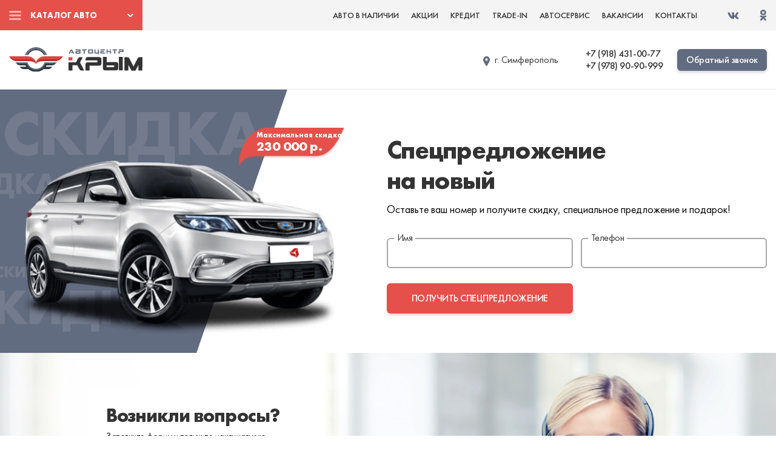

--- FILE ---
content_type: text/html; charset=UTF-8
request_url: https://accrimea.ru/cars/detail.php?ID=432
body_size: 6637
content:
<!DOCTYPE html>
<html lang="ru">
<head>

	<base href="/">
    <meta charset="UTF-8">
    <title>Страница модели</title>
    <meta http-equiv="Cache-control" content="public">
    <meta http-equiv="X-UA-Compatible" content="IE=edge">
    <meta name="viewport" content="width=device-width">
    <link rel="shortcut icon" href="/favicon.png">

                        
    <meta http-equiv="Content-Type" content="text/html; charset=UTF-8" />
<meta name="keywords" content="официальный, дилер" />
<meta name="description" content="Большой выбор новых и подержаных автомобилей по выгодным ценам. Покупка автомобилей в кредит, рассрочку, трейдн. Скидки и подарки! Официальный дилер АЦ Крым в Симферополе." />
<script data-skip-moving="true">(function(w, d, n) {var cl = "bx-core";var ht = d.documentElement;var htc = ht ? ht.className : undefined;if (htc === undefined || htc.indexOf(cl) !== -1){return;}var ua = n.userAgent;if (/(iPad;)|(iPhone;)/i.test(ua)){cl += " bx-ios";}else if (/Windows/i.test(ua)){cl += ' bx-win';}else if (/Macintosh/i.test(ua)){cl += " bx-mac";}else if (/Linux/i.test(ua) && !/Android/i.test(ua)){cl += " bx-linux";}else if (/Android/i.test(ua)){cl += " bx-android";}cl += (/(ipad|iphone|android|mobile|touch)/i.test(ua) ? " bx-touch" : " bx-no-touch");cl += w.devicePixelRatio && w.devicePixelRatio >= 2? " bx-retina": " bx-no-retina";if (/AppleWebKit/.test(ua)){cl += " bx-chrome";}else if (/Opera/.test(ua)){cl += " bx-opera";}else if (/Firefox/.test(ua)){cl += " bx-firefox";}ht.className = htc ? htc + " " + cl : cl;})(window, document, navigator);</script>


<link href="/bitrix/cache/css/s1/accrimea/template_8e692a4e8f9b01c1fa59ca393755cd83/template_8e692a4e8f9b01c1fa59ca393755cd83_v1.css?1768552477385565" type="text/css"  data-template-style="true" rel="stylesheet" />







</head>
<body>
<!-- START HEADER -->
<header>
	<div class="header-bg"></div>
	<div class="fixed-line">
		<div class="container">
			<div class="top-nav d-flex">
				<div class="catalog">
					<a href="#">Каталог авто</a>
					<div class="submenu">
						
<ul class="car_brands">
    
	<li id="bx_1847241719_1801">
        <a href="/avatr/">
            <div class="icon_brand icon_brand-avatr"></div>
            Avatr
        </a>
    </li>
	
	<li id="bx_1847241719_1846">
        <a href="/belgee/">
            <div class="icon_brand icon_brand-belgee"></div>
            Belgee
        </a>
    </li>
	
	<li id="bx_1847241719_9">
        <a href="/changan/">
            <div class="icon_brand icon_brand-changan"></div>
            Changan
        </a>
    </li>
	
	<li id="bx_1847241719_16">
        <a href="/chery/">
            <div class="icon_brand icon_brand-chery"></div>
            Chery
        </a>
    </li>
	
	<li id="bx_1847241719_2218">
        <a href="/citroyen/">
            <div class="icon_brand icon_brand-citroyen"></div>
            Citroёn
        </a>
    </li>
	
	<li id="bx_1847241719_2205">
        <a href="/dongfeng/">
            <div class="icon_brand icon_brand-dongfeng"></div>
            Dongfeng
        </a>
    </li>
	
	<li id="bx_1847241719_23">
        <a href="/geely/">
            <div class="icon_brand icon_brand-geely"></div>
            Geely
        </a>
    </li>
	
	<li id="bx_1847241719_1798">
        <a href="/kaiyi/">
            <div class="icon_brand icon_brand-kaiyi"></div>
            Kaiyi
        </a>
    </li>
	
	<li id="bx_1847241719_1799">
        <a href="/li/">
            <div class="icon_brand icon_brand-li"></div>
            LiXiang
        </a>
    </li>
	
	<li id="bx_1847241719_1802">
        <a href="/lynk-co/">
            <div class="icon_brand icon_brand-lynk-co"></div>
            Lynk & Co
        </a>
    </li>
	
	<li id="bx_1847241719_2232">
        <a href="/peugeot/">
            <div class="icon_brand icon_brand-peugeot"></div>
            Peugeot
        </a>
    </li>
	
	<li id="bx_1847241719_1796">
        <a href="/swm/">
            <div class="icon_brand icon_brand-swm"></div>
            SWM
        </a>
    </li>
	
	<li id="bx_1847241719_2057">
        <a href="/tenet/">
            <div class="icon_brand icon_brand-tenet"></div>
            Tenet
        </a>
    </li>
	
	<li id="bx_1847241719_1804">
        <a href="/xiaomi/">
            <div class="icon_brand icon_brand-xiaomi"></div>
            Xiaomi
        </a>
    </li>
	
	<li id="bx_1847241719_1800">
        <a href="/zeekr/">
            <div class="icon_brand icon_brand-zeekr"></div>
            Zeekr
        </a>
    </li>
	</ul>
					</div>
				</div>
				<ul class="menu">

	                <li><a href="/used/">Авто в наличии</a></li>
	                <li><a href="/promo/">Акции</a></li>
	                <li><a href="/credit/">Кредит</a></li>
	                <li><a href="/trade-in/">Trade-in</a></li>
	                <li><a href="/avtoservis/">Автосервис</a></li>
	                <li><a href="/work/">Вакансии</a></li>
					<li><a href="/kontakty/">Контакты</a></li>
	                <li class="social">
	                    <a href="https://vk.com/accrimea" target="_blank" rel="nofollow"><img src="/local/templates/accrimea/img/icons/vk.svg" alt=""></a>
	                    <a href="https://ok.ru/group/56066145517759" target="_blank" rel="nofollow"><img src="/local/templates/accrimea/img/icons/ok.svg" alt=""></a>
	                    <!--<a href="https://www.instagram.com/crimea_autocenter/" target="_blank" rel="nofollow"><img src="/img/icons/inst.svg" alt=""></a>-->
	                </li>
				</ul>
				<div class="hamburger">
		          <span class="line"></span>
		          <span class="line"></span>
		          <span class="line"></span>
		        </div>
			</div>
		</div>
	</div>
	<div class="middle-nav">
		<div class="container d-flex">
			<a href="/" class="logo" title="АЦ Крым"><img src="/local/templates/accrimea/img/logo.svg" alt="АЦ Крым"></a>
						<div class="address">
				<p>г. Симферополь<br/>
				<!--ул. --></p>
			</div>
			<div class="tel">
				<a href="tel:+7 (918) 431-00-77">+7 (918) 431-00-77</a>
				<a href="tel:+7 (978) 90-90-999">+7 (978) 90-90-999</a>
			</div>
			<a href="#callback" class="js-callback btn-gray">Обратный звонок</a>
		</div>
	</div>
</header>
<!-- END HEADER -->
<style>
	@media screen and (min-width: 1200px) {
	  .container {
	    max-width: 1380px;
	  }
	}
</style>
<!-- START CONTENT -->
<section class="content inner-page">
	

	<!--'start_frame_cache_IjWcdm'--><!--'end_frame_cache_IjWcdm'-->	
	<section class="callback-model">
		<div class="container d-flex">
			<div class="img">
				<div class="descr">
					<p>
						Максимальная скидка 
					</p>
					<span>
						230 000 р.
					</span>
				</div>
				<img src="/local/templates/accrimea/img/car-big.png" class="main-img" alt="">
			</div>
			<div class="form">
				<h2>Спецпредложение<br> на новый <span>Citroen C3 Aircross</span></h2>
				<p>Оставьте ваш номер и получите скидку, специальное предложение и подарок!</p>
				<form class="d-flex js-sendform">
					<input type="hidden" name="utm" value="callback">
					<label class="form-elem-wrapper">
			            <p>Имя</p>
			            <input type="text" name="name">
			        </label>
			        <label class="form-elem-wrapper">
			            <p>Телефон</p>
			            <input type="text" name="phone">
			        </label>
			        <button type="submit" class="btn-red">получить  спецпредложение</button>
				</form>
			</div>
		</div>
	</section>
	</section>
<!-- END CONTENT -->
<!-- START FOOTER -->
    <section class="callback-other">
        <div class="container">
            <div class="form">
                <h2>Возникли вопросы?</h2>
                <p>Заполните форму и получите максимальную выгоду</p>
                <form class="js-sendform">
                    <input type="hidden" name="utm" value="callback">
                    <label class="form-elem-wrapper">
                        <p>Имя</p>
                        <input type="text" name="name">
                    </label>
                    <label class="form-elem-wrapper">
                        <p>Телефон</p>
                        <input type="text" name="phone">
                    </label>
                    <label class="form-elem-wrapper">
                        <p>Удобное время звонка</p>
                        <select name="time">
                            <option value="Сейчас">Сейчас</option>
                            <option value="с 8.00 до 10.00">с 8.00 до 10.00</option>
                            <option value="с 10.00 до 12.00">с 10.00 до 12.00</option>
                            <option value="с 12.00 до 14.00">с 12.00 до 14.00</option>
                            <option value="с 14.00 до 16.00">с 14.00 до 16.00</option>
                            <option value="с 16.00 до 18.00">с 16.00 до 18.00</option>
                            <option value="с 18.00 до 21.00">с 18.00 до 21.00</option>
                            <option value="Завтра">Завтра</option>
                            <option value="В выходной">В выходной</option>
                        </select>
                    </label>
                    <div class="btn-wrapper">
                        <button type="submit" class="btn-red">заказать обратный звонок</button>
                    </div>
                </form>
            </div>
        </div>
    </section>

<footer>
	<div class="container d-flex">
		<div>
			<p class="title">Новые автомобили:</p>
			<ul>
				<li><a href="/category/vnedorozhniki/">Внедорожники</a><a href="/category/kitajskie-avto/">Китайские автомобили</a></li>
				<li><a href="/category/sedany/">Седаны</a><a href="/category/avtomobili-s-avtomatom/">Авто с АКПП</a></li>
				<li><a href="/category/xetchbeki/">Хэтчбеки</a><a href="/category/nedorogie-avto/">Недорогие авто</a></li>
				<li><a href="/category/universaly/">Универсалы</a></li>
				<li><a href="/category/malolitrazhki/">Малолитражки</a></li>
			</ul>
		</div>
		<div>
		</div>
	</div>
    <div class="container copyrights">
        <p>Обращаем ваше внимание на то, что данный интернет-сайт носит исключительно информационный характер и ни при каких условиях не является публичной офертой, определяемой положением ч. 2 ст. 437 Гражданского кодекса Российской Федерации. Для получения подробной информации о стоимости автомобилей, пожалуйста, обращайтесь к менеджеру по продажам.</p>
    </div>
</footer>
<!-- END FOOTER -->

<!-- Modal Reserved -->
<div class="modal fade modal1" id="reserved" aria-hidden="true">
</div>

<!-- Modal Reserved Model -->
<div class="modal fade modal1 modal-small" id="reserved-model" aria-hidden="true">
    <div class="modal-dialog modal-dialog-centered" role="document">
        <div class="modal-content">
            <button type="button" class="close" data-dismiss="modal" aria-label="Close"></button>
            <div class="modal-content--header d-flex">
                <div>
                    <p class="title"></p>
                    <div class="price">
                        <p>Стоимость:</p>
                        <span></span>
                    </div>
                    <div class="img"></div>
                </div>
            </div>
            <div class="form-block">
                <form class="d-flex js-sendform">
                    <input type="hidden" name="utm" value="reserved-model">
                    <input type="hidden" name="carbrand" value="">
                    <input type="hidden" name="carmodel" value="">
                    <input type="hidden" name="carcomplectation" value="">
                    <input type="hidden" name="carprice" value="">
                    <input type="hidden" name="carcolor" value="">

                    <input type="checkbox" name="loyality" class="reserved-table-discount loyality" checked="checked">
                    <input type="checkbox" name="special" class="reserved-table-discount special" checked="checked">
                    <input type="checkbox" name="travel" class="reserved-table-discount travel" checked="checked">
                    <input type="checkbox" name="credit" class="reserved-table-discount credit" checked="checked">
                    <input type="checkbox" name="tradein" class="reserved-table-discount tradein" checked="checked">

                    <div>
                        <label class="form-elem-wrapper">
                            <p>Имя</p>
                            <input type="text" name="name">
                        </label>
                        <label class="form-elem-wrapper">
                            <p>Телефон</p>
                            <input type="text" name="phone">
                        </label>
                        <label class="form-elem-wrapper">
                            <p>Удобное время звонка</p>
                            <select name="time" id="time">
                                <option value="Сейчас">Сейчас</option>
                                <option value="с 8.00 до 10.00">с 8.00 до 10.00</option>
                                <option value="с 10.00 до 12.00">с 10.00 до 12.00</option>
                                <option value="с 12.00 до 14.00">с 12.00 до 14.00</option>
                                <option value="с 14.00 до 16.00">с 14.00 до 16.00</option>
                                <option value="с 16.00 до 18.00">с 16.00 до 18.00</option>
                                <option value="с 18.00 до 21.00">с 18.00 до 21.00</option>
                                <option value="Завтра">Завтра</option>
                                <option value="В выходной">В выходной</option>
                            </select>
                        </label>
                    </div>
                    <div class="about-car">
                        <label class="form-elem-wrapper">
                            <p>Информация об Вашем автомобиле</p>
                            <textarea></textarea>
                        </label>
                    </div>
                    <button type="submit" class="btn-red">Зарезервировать авто</button>
                </form>
            </div>
        </div>
    </div>
</div>

<!-- Modal Reserved Table -->
<div class="modal fade modal1 modal-small" id="reserved-table" aria-hidden="true">
    <div class="modal-dialog modal-dialog-centered" role="document">
        <div class="modal-content">
            <button type="button" class="close" data-dismiss="modal" aria-label="Close"></button>
            <div class="modal-content--header d-flex">
                <div>
                    <p class="title"></p>
                    <div class="price">
                        <p>Стоимость:</p>
                        <span></span>
                    </div>
                    <div class="img"></div>
                </div>
            </div>
            <div class="form-block">
                <form class="d-flex js-sendform">
                    <input type="hidden" name="utm" value="reserved-table">
                    <input type="hidden" name="carbrand" value="">
                    <input type="hidden" name="carmodel" value="">
                    <input type="hidden" name="carcomplectation" value="">
                    <input type="hidden" name="carprice" value="">
                    <input type="hidden" name="carcolor" value="">

                    <input type="checkbox" name="loyality" class="reserved-table-discount loyality" checked="checked">
                    <input type="checkbox" name="special" class="reserved-table-discount special" checked="checked">
                    <input type="checkbox" name="travel" class="reserved-table-discount travel" checked="checked">
                    <input type="checkbox" name="credit" class="reserved-table-discount credit" checked="checked">
                    <input type="checkbox" name="tradein" class="reserved-table-discount tradein" checked="checked">

                    <div>
                        <label class="form-elem-wrapper">
                            <p>Имя</p>
                            <input type="text" name="name">
                        </label>
                        <label class="form-elem-wrapper">
                            <p>Телефон</p>
                            <input type="text" name="phone">
                        </label>
                        <label class="form-elem-wrapper">
                            <p>Удобное время звонка</p>
                            <select name="time" id="time">
                                <option value="Сейчас">Сейчас</option>
                                <option value="с 8.00 до 10.00">с 8.00 до 10.00</option>
                                <option value="с 10.00 до 12.00">с 10.00 до 12.00</option>
                                <option value="с 12.00 до 14.00">с 12.00 до 14.00</option>
                                <option value="с 14.00 до 16.00">с 14.00 до 16.00</option>
                                <option value="с 16.00 до 18.00">с 16.00 до 18.00</option>
                                <option value="с 18.00 до 21.00">с 18.00 до 21.00</option>
                                <option value="Завтра">Завтра</option>
                                <option value="В выходной">В выходной</option>
                            </select>
                        </label>
                    </div>
                    <div class="about-car">
                        <label class="form-elem-wrapper">
                            <p>Информация об Вашем автомобиле</p>
                            <textarea></textarea>
                        </label>
                    </div>
                    <button type="submit" class="btn-red">Зарезервировать авто</button>
                </form>
            </div>
        </div>
    </div>
</div>

<!-- Modal Credit Table -->
<div class="modal fade modal1 modal-small" id="reserved-table-credit" aria-hidden="true">
    <div class="modal-dialog modal-dialog-centered" role="document">
        <div class="modal-content">
            <button type="button" class="close" data-dismiss="modal" aria-label="Close"></button>
            <div class="modal-content--header d-flex">
                <div>
                    <p class="title"></p>
                    <div class="price">
                        <p>Стоимость:</p>
                        <span></span>
                    </div>
                    <div class="img"></div>
                </div>
            </div>
            <div class="form-block">
                <form class="d-flex js-sendform">
                    <input type="hidden" name="utm" value="reserved-table-credit">
                    <input type="hidden" name="carbrand" value="">
                    <input type="hidden" name="carmodel" value="">
                    <input type="hidden" name="carcomplectation" value="">
                    <input type="hidden" name="carprice" value="">
                    <input type="hidden" name="carcolor" value="">

                    <input type="checkbox" name="loyality" class="reserved-table-discount loyality" checked="checked">
                    <input type="checkbox" name="special" class="reserved-table-discount special" checked="checked">
                    <input type="checkbox" name="travel" class="reserved-table-discount travel" checked="checked">
                    <input type="checkbox" name="credit" class="reserved-table-discount credit" checked="checked">
                    <input type="checkbox" name="tradein" class="reserved-table-discount tradein" checked="checked">

                    <div>
                        <label class="form-elem-wrapper">
                            <p>Срок кредита</p>
                            <select name="creditsrok" id="creditsrok">
                                <option>Срок кредита</option>
                                <option value="1 год">1 год</option>
                                <option value="2 года">2 года</option>
                                <option value="3 года">3 года</option>
                                <option value="4 года">4 года</option>
                                <option value="5 лет">5 лет</option>
                                <option value="6 лет">6 лет</option>
                                <option value="7 лет">7 лет</option>
                            </select>
                        </label>
                        <label class="form-elem-wrapper">
                            <p>Первоначальный взнос</p>
                            <select name="creditvznos" id="creditvznos">
                                <option>Первоначальный взнос</option>
                                <option value="0%">0%</option>
                                <option value="10%">10%</option>
                                <option value="20%">20%</option>
                                <option value="30%">30%</option>
                                <option value="40%">40%</option>
                                <option value="50%">50%</option>
                                <option value="60%">60%</option>
                                <option value="70%">70%</option>
                                <option value="80%">80%</option>
                                <option value="90%">90%</option>
                            </select>
                        </label>
                        <label class="form-elem-wrapper">
                            <p>Имя</p>
                            <input type="text" name="name">
                        </label>
                        <label class="form-elem-wrapper">
                            <p>Телефон</p>
                            <input type="text" name="phone">
                        </label>
                        <label class="form-elem-wrapper">
                            <p>Удобное время звонка</p>
                            <select name="time" id="time">
                                <option value="Сейчас">Сейчас</option>
                                <option value="с 8.00 до 10.00">с 8.00 до 10.00</option>
                                <option value="с 10.00 до 12.00">с 10.00 до 12.00</option>
                                <option value="с 12.00 до 14.00">с 12.00 до 14.00</option>
                                <option value="с 14.00 до 16.00">с 14.00 до 16.00</option>
                                <option value="с 16.00 до 18.00">с 16.00 до 18.00</option>
                                <option value="с 18.00 до 21.00">с 18.00 до 21.00</option>
                                <option value="Завтра">Завтра</option>
                                <option value="В выходной">В выходной</option>
                            </select>
                        </label>
                    </div>
                    <div class="about-car">
                        <label class="form-elem-wrapper">
                            <p>Информация об Вашем автомобиле</p>
                            <textarea></textarea>
                        </label>
                    </div>
                    <button type="submit" class="btn-red">Зарезервировать авто</button>
                </form>
            </div>
        </div>
    </div>
</div>

<!-- Modal complectation -->
<div class="modal fade modal2" id="complectation" aria-hidden="true">
    
</div>

<!-- Modal Test Drive -->
<div class="modal fade modal1 modal-small" id="test-drive" aria-hidden="true">
    <div class="modal-dialog modal-dialog-centered" role="document">
        <div class="modal-content">
            <button type="button" class="close" data-dismiss="modal" aria-label="Close"></button>
            <div class="modal-content--header d-flex">
                <div>
                    <p class="title"></p>
                    <div class="img"></div>
                </div>
            </div>
            <div class="form-block">
                <form class="d-flex js-sendform">
                    <input type="hidden" name="utm" value="testdrive">
                    <input type="hidden" name="carbrand" value="">
                    <input type="hidden" name="carmodel" value="">
                    <input type="hidden" name="carcomplectation" value="">
                    <input type="hidden" name="carprice" value="">
                    <input type="hidden" name="carcolor" value="">

                    <input type="checkbox" name="loyality" class="reserved-table-discount loyality" checked="checked">
                    <input type="checkbox" name="special" class="reserved-table-discount special" checked="checked">
                    <input type="checkbox" name="travel" class="reserved-table-discount travel" checked="checked">
                    <input type="checkbox" name="credit" class="reserved-table-discount credit" checked="checked">
                    <input type="checkbox" name="tradein" class="reserved-table-discount tradein" checked="checked">

                    <div>
                        <label class="form-elem-wrapper">
                            <p>Имя</p>
                            <input type="text" name="name">
                        </label>
                        <label class="form-elem-wrapper">
                            <p>Телефон</p>
                            <input type="text" name="phone">
                        </label>
                        <label class="form-elem-wrapper">
                            <p>Удобное время звонка</p>
                            <select name="time" id="time">
                                <option value="Сейчас">Сейчас</option>
                                <option value="с 8.00 до 10.00">с 8.00 до 10.00</option>
                                <option value="с 10.00 до 12.00">с 10.00 до 12.00</option>
                                <option value="с 12.00 до 14.00">с 12.00 до 14.00</option>
                                <option value="с 14.00 до 16.00">с 14.00 до 16.00</option>
                                <option value="с 16.00 до 18.00">с 16.00 до 18.00</option>
                                <option value="с 18.00 до 21.00">с 18.00 до 21.00</option>
                                <option value="Завтра">Завтра</option>
                                <option value="В выходной">В выходной</option>
                            </select>
                        </label>
                    </div>
                    <button type="submit" class="btn-red">Отправить заявку</button>
                </form>
            </div>
        </div>
    </div>
</div>


<!-- Modal Callback -->
<div class="modal fade modal1 modal-small" id="callback" aria-hidden="true">
    <div class="modal-dialog modal-dialog-centered" role="document">
        <div class="modal-content">
            <button type="button" class="close" data-dismiss="modal" aria-label="Close"></button>
            <div class="modal-content--header d-flex">
                <div>
                    <p class="title"></p>
                </div>
            </div>
            <div class="form-block">
                <form class="d-flex js-sendform">
                    <input type="hidden" name="utm" value="callback">

                    <div>
                        <label class="form-elem-wrapper">
                            <p>Имя</p>
                            <input type="text" name="name">
                        </label>
                        <label class="form-elem-wrapper">
                            <p>Телефон</p>
                            <input type="text" name="phone">
                        </label>
                        <label class="form-elem-wrapper">
                            <p>Удобное время звонка</p>
                            <select name="time" id="time">
                                <option value="Сейчас">Сейчас</option>
                                <option value="с 8.00 до 10.00">с 8.00 до 10.00</option>
                                <option value="с 10.00 до 12.00">с 10.00 до 12.00</option>
                                <option value="с 12.00 до 14.00">с 12.00 до 14.00</option>
                                <option value="с 14.00 до 16.00">с 14.00 до 16.00</option>
                                <option value="с 16.00 до 18.00">с 16.00 до 18.00</option>
                                <option value="с 18.00 до 21.00">с 18.00 до 21.00</option>
                                <option value="Завтра">Завтра</option>
                                <option value="В выходной">В выходной</option>
                            </select>
                        </label>
                    </div>
                    <button type="submit" class="btn-red">Отправить заявку</button>
                </form>
            </div>
        </div>
    </div>
</div>

<!-- Modal Reserved Table -->
<div class="modal fade modal1 modal-small" id="reserved-hot" aria-hidden="true">
    <div class="modal-dialog modal-dialog-centered" role="document">
        <div class="modal-content">
            <button type="button" class="close" data-dismiss="modal" aria-label="Close"></button>
            <div class="modal-content--header d-flex">
                <div>
                    <p class="title"></p>
                    <div class="price">
                        <p>Стоимость:</p>
                        <span></span>
                    </div>
                    <div class="description"><ul></ul></div>
                    <div class="img"></div>
                </div>
            </div>
            <div class="form-block">
                <form class="d-flex js-sendform">
                    <input type="hidden" name="utm" value="reserved-hot">
                    <input type="hidden" name="carbrand" value="">
                    <input type="hidden" name="carmodel" value="">
                    <input type="hidden" name="carcomplectation" value="">
                    <input type="hidden" name="carprice" value="">
                    <input type="hidden" name="carcolor" value="">

                    <input type="checkbox" name="loyality" class="reserved-table-discount loyality" checked="checked">
                    <input type="checkbox" name="special" class="reserved-table-discount special" checked="checked">
                    <input type="checkbox" name="travel" class="reserved-table-discount travel" checked="checked">
                    <input type="checkbox" name="credit" class="reserved-table-discount credit" checked="checked">
                    <input type="checkbox" name="tradein" class="reserved-table-discount tradein" checked="checked">

                    <div>
                        <label class="form-elem-wrapper">
                            <p>Имя</p>
                            <input type="text" name="name">
                        </label>
                        <label class="form-elem-wrapper">
                            <p>Телефон</p>
                            <input type="text" name="phone">
                        </label>
                        <label class="form-elem-wrapper">
                            <p>Удобное время звонка</p>
                            <select name="time" id="time">
                                <option value="Сейчас">Сейчас</option>
                                <option value="с 8.00 до 10.00">с 8.00 до 10.00</option>
                                <option value="с 10.00 до 12.00">с 10.00 до 12.00</option>
                                <option value="с 12.00 до 14.00">с 12.00 до 14.00</option>
                                <option value="с 14.00 до 16.00">с 14.00 до 16.00</option>
                                <option value="с 16.00 до 18.00">с 16.00 до 18.00</option>
                                <option value="с 18.00 до 21.00">с 18.00 до 21.00</option>
                                <option value="Завтра">Завтра</option>
                                <option value="В выходной">В выходной</option>
                            </select>
                        </label>
                    </div>
                    <div class="about-car">
                        <label class="form-elem-wrapper">
                            <p>Информация об Вашем автомобиле</p>
                            <textarea></textarea>
                        </label>
                    </div>
                    <button type="submit" class="btn-red">Зарезервировать авто</button>
                </form>
            </div>
        </div>
    </div>
</div>
<!-- Modal credit page -->
<div class="modal fade modal3" id="modal3"  aria-hidden="true">
    <div class="modal-dialog modal-dialog-centered">
        <div class="modal-content">
            <button type="button" class="close" data-dismiss="modal"></button>
            <h2>Отправка заявки на кредит</h2>
            <form class="js-sendform">
                <input type="hidden" name="utm" value="creditpage">
                <label class="form-elem-wrapper">
                    <p>Ваше имя:<i>*</i></p>
                    <input type="text" name="name" required>
                </label>
                <label class="form-elem-wrapper">
                    <p>Контактный телефон:<i>*</i></p>
                    <input type="text" name="phone" required>
                </label>
                <label class="form-elem-wrapper">
                    <p>E-mail:</p>
                    <input type="text" name="email">
                </label>
                <div class="agreement">
                    <a href="#">Я согласен на обработку моих персональных данных</a>
                    <input type="checkbox">
                    <span></span>
                </div>
                <button type="submit" class="btn-red">Отправить заявку</button>
            </form>
        </div>
    </div>
</div>












<!-- Yandex.Metrika counter -->

<noscript><div><img src="https://mc.yandex.ru/watch/54916546" style="position:absolute; left:-9999px;" alt="" /></div></noscript>
<!-- /Yandex.Metrika counter -->
<script>if(!window.BX)window.BX={};if(!window.BX.message)window.BX.message=function(mess){if(typeof mess==='object'){for(let i in mess) {BX.message[i]=mess[i];} return true;}};</script>
<script>(window.BX||top.BX).message({"JS_CORE_LOADING":"Загрузка...","JS_CORE_NO_DATA":"- Нет данных -","JS_CORE_WINDOW_CLOSE":"Закрыть","JS_CORE_WINDOW_EXPAND":"Развернуть","JS_CORE_WINDOW_NARROW":"Свернуть в окно","JS_CORE_WINDOW_SAVE":"Сохранить","JS_CORE_WINDOW_CANCEL":"Отменить","JS_CORE_WINDOW_CONTINUE":"Продолжить","JS_CORE_H":"ч","JS_CORE_M":"м","JS_CORE_S":"с","JSADM_AI_HIDE_EXTRA":"Скрыть лишние","JSADM_AI_ALL_NOTIF":"Показать все","JSADM_AUTH_REQ":"Требуется авторизация!","JS_CORE_WINDOW_AUTH":"Войти","JS_CORE_IMAGE_FULL":"Полный размер"});</script><script src="/bitrix/js/main/core/core.min.js?1754135381230432"></script><script>BX.Runtime.registerExtension({"name":"main.core","namespace":"BX","loaded":true});</script>
<script>BX.setJSList(["\/bitrix\/js\/main\/core\/core_ajax.js","\/bitrix\/js\/main\/core\/core_promise.js","\/bitrix\/js\/main\/polyfill\/promise\/js\/promise.js","\/bitrix\/js\/main\/loadext\/loadext.js","\/bitrix\/js\/main\/loadext\/extension.js","\/bitrix\/js\/main\/polyfill\/promise\/js\/promise.js","\/bitrix\/js\/main\/polyfill\/find\/js\/find.js","\/bitrix\/js\/main\/polyfill\/includes\/js\/includes.js","\/bitrix\/js\/main\/polyfill\/matches\/js\/matches.js","\/bitrix\/js\/ui\/polyfill\/closest\/js\/closest.js","\/bitrix\/js\/main\/polyfill\/fill\/main.polyfill.fill.js","\/bitrix\/js\/main\/polyfill\/find\/js\/find.js","\/bitrix\/js\/main\/polyfill\/matches\/js\/matches.js","\/bitrix\/js\/main\/polyfill\/core\/dist\/polyfill.bundle.js","\/bitrix\/js\/main\/core\/core.js","\/bitrix\/js\/main\/polyfill\/intersectionobserver\/js\/intersectionobserver.js","\/bitrix\/js\/main\/lazyload\/dist\/lazyload.bundle.js","\/bitrix\/js\/main\/polyfill\/core\/dist\/polyfill.bundle.js","\/bitrix\/js\/main\/parambag\/dist\/parambag.bundle.js"]);
</script>
<script>BX.Runtime.registerExtension({"name":"ui.dexie","namespace":"BX.DexieExport","loaded":true});</script>
<script>BX.Runtime.registerExtension({"name":"ls","namespace":"window","loaded":true});</script>
<script>BX.Runtime.registerExtension({"name":"fx","namespace":"window","loaded":true});</script>
<script>BX.Runtime.registerExtension({"name":"fc","namespace":"window","loaded":true});</script>
<script>(window.BX||top.BX).message({"LANGUAGE_ID":"ru","FORMAT_DATE":"DD.MM.YYYY","FORMAT_DATETIME":"DD.MM.YYYY HH:MI:SS","COOKIE_PREFIX":"accrimea","SERVER_TZ_OFFSET":"10800","UTF_MODE":"Y","SITE_ID":"s1","SITE_DIR":"\/","USER_ID":"","SERVER_TIME":1770127957,"USER_TZ_OFFSET":0,"USER_TZ_AUTO":"Y","bitrix_sessid":"cd5d1582d20a3d068cf3c4c375010a3a"});</script><script  src="/bitrix/cache/js/s1/accrimea/kernel_main/kernel_main_v1.js?1754136559158469"></script>
<script src="/bitrix/js/ui/dexie/dist/dexie.bundle.min.js?1754135379102530"></script>
<script src="/bitrix/js/main/core/core_ls.min.js?17541353582683"></script>
<script src="/bitrix/js/main/core/core_frame_cache.min.js?175413538010481"></script>
<script>BX.setJSList(["\/bitrix\/js\/main\/core\/core_fx.js","\/bitrix\/js\/main\/session.js","\/bitrix\/js\/main\/pageobject\/pageobject.js","\/bitrix\/js\/main\/core\/core_window.js","\/bitrix\/js\/main\/date\/main.date.js","\/bitrix\/js\/main\/core\/core_date.js","\/bitrix\/js\/main\/utils.js"]);</script>
<script>BX.setCSSList(["\/local\/templates\/accrimea\/libs\/bootstrap\/bootstrap.css","\/local\/templates\/accrimea\/libs\/slick\/slick.css","\/local\/templates\/accrimea\/libs\/lightbox\/lightbox.min.css","\/local\/templates\/accrimea\/css\/app.css","\/local\/templates\/accrimea\/sweetalert2.min.css","\/local\/templates\/accrimea\/other.css"]);</script>


<script rel="preload"  src="/local/templates/accrimea/libs/jquery/jquery-2.2.4.min.js" type="text/javascript"></script><script rel="preload"  src="/local/templates/accrimea/libs/popper/popper.min.js" type="text/javascript"></script><script rel="preload"  src="/local/templates/accrimea/libs/lightbox/lightbox.min.js" type="text/javascript"></script><script rel="preload"  src="/local/templates/accrimea/libs/bootstrap/bootstrap.min.js" type="text/javascript"></script><script rel="preload"  src="/local/templates/accrimea/libs/slick/slick.min.js" type="text/javascript"></script><script rel="preload"  src="/local/templates/accrimea/libs/rangeslider/jquery-ui.min.js" type="text/javascript"></script><script rel="preload"  src="/local/templates/accrimea/jquery.maskedinput.min.js" type="text/javascript"></script><script rel="preload"  src="/local/templates/accrimea/sweetalert2.all.min.js" type="text/javascript"></script><script rel="preload"  src="/local/templates/accrimea/js/main_script.js" type="text/javascript"></script><script rel="preload"  src="/local/templates/accrimea/other.js" type="text/javascript"></script><script async src="https://api-maps.yandex.ru/2.1/?lang=ru_RU&amp;apikey=3ae2a479-4663-45a3-9ccf-026aa21ce8b4" type="text/javascript"></script><script type="text/javascript">
  (function(m,e,t,r,i,k,a){m[i]=m[i]||function(){(m[i].a=m[i].a||[]).push(arguments)};
    m[i].l=1*new Date();k=e.createElement(t),a=e.getElementsByTagName(t)[0],k.async=1,k.src=r,a.parentNode.insertBefore(k,a)})
  (window, document, "script", "https://mc.yandex.ru/metrika/tag.js", "ym");

  ym(54916546, "init", {
    clickmap:true,
    trackLinks:true,
    accurateTrackBounce:true,
    webvisor:true
  });
</script></body>


--- FILE ---
content_type: text/css
request_url: https://accrimea.ru/bitrix/cache/css/s1/accrimea/template_8e692a4e8f9b01c1fa59ca393755cd83/template_8e692a4e8f9b01c1fa59ca393755cd83_v1.css?1768552477385565
body_size: 55866
content:


/* Start:/local/templates/accrimea/libs/bootstrap/bootstrap.min.css?1754162465153182*/
/*!
 * Bootstrap v4.2.1 (https://getbootstrap.com/)
 * Copyright 2011-2018 The Bootstrap Authors
 * Copyright 2011-2018 Twitter, Inc.
 * Licensed under MIT (https://github.com/twbs/bootstrap/blob/master/LICENSE)
 */:root{--blue:#007bff;--indigo:#6610f2;--purple:#6f42c1;--pink:#e83e8c;--red:#dc3545;--orange:#fd7e14;--yellow:#ffc107;--green:#28a745;--teal:#20c997;--cyan:#17a2b8;--white:#fff;--gray:#6c757d;--gray-dark:#343a40;--primary:#007bff;--secondary:#6c757d;--success:#28a745;--info:#17a2b8;--warning:#ffc107;--danger:#dc3545;--light:#f8f9fa;--dark:#343a40;--breakpoint-xs:0;--breakpoint-sm:576px;--breakpoint-md:768px;--breakpoint-lg:992px;--breakpoint-xl:1200px;--font-family-sans-serif:-apple-system,BlinkMacSystemFont,"Segoe UI",Roboto,"Helvetica Neue",Arial,"Noto Sans",sans-serif,"Apple Color Emoji","Segoe UI Emoji","Segoe UI Symbol","Noto Color Emoji";--font-family-monospace:SFMono-Regular,Menlo,Monaco,Consolas,"Liberation Mono","Courier New",monospace}*,::after,::before{box-sizing:border-box}html{font-family:sans-serif;line-height:1.15;-webkit-text-size-adjust:100%;-webkit-tap-highlight-color:transparent}article,aside,figcaption,figure,footer,header,hgroup,main,nav,section{display:block}body{margin:0;font-family:-apple-system,BlinkMacSystemFont,"Segoe UI",Roboto,"Helvetica Neue",Arial,"Noto Sans",sans-serif,"Apple Color Emoji","Segoe UI Emoji","Segoe UI Symbol","Noto Color Emoji";font-size:1rem;font-weight:400;line-height:1.5;color:#212529;text-align:left;background-color:#fff}[tabindex="-1"]:focus{outline:0!important}hr{box-sizing:content-box;height:0;overflow:visible}h1,h2,h3,h4,h5,h6{margin-top:0;margin-bottom:.5rem}p{margin-top:0;margin-bottom:1rem}abbr[data-original-title],abbr[title]{text-decoration:underline;-webkit-text-decoration:underline dotted;text-decoration:underline dotted;cursor:help;border-bottom:0;text-decoration-skip-ink:none}address{margin-bottom:1rem;font-style:normal;line-height:inherit}dl,ol,ul{margin-top:0;margin-bottom:1rem}ol ol,ol ul,ul ol,ul ul{margin-bottom:0}dt{font-weight:700}dd{margin-bottom:.5rem;margin-left:0}blockquote{margin:0 0 1rem}b,strong{font-weight:bolder}small{font-size:80%}sub,sup{position:relative;font-size:75%;line-height:0;vertical-align:baseline}sub{bottom:-.25em}sup{top:-.5em}a{color:#007bff;text-decoration:none;background-color:transparent}a:hover{color:#0056b3;text-decoration:underline}a:not([href]):not([tabindex]){color:inherit;text-decoration:none}a:not([href]):not([tabindex]):focus,a:not([href]):not([tabindex]):hover{color:inherit;text-decoration:none}a:not([href]):not([tabindex]):focus{outline:0}code,kbd,pre,samp{font-family:SFMono-Regular,Menlo,Monaco,Consolas,"Liberation Mono","Courier New",monospace;font-size:1em}pre{margin-top:0;margin-bottom:1rem;overflow:auto}figure{margin:0 0 1rem}img{vertical-align:middle;border-style:none}svg{overflow:hidden;vertical-align:middle}table{border-collapse:collapse}caption{padding-top:.75rem;padding-bottom:.75rem;color:#6c757d;text-align:left;caption-side:bottom}th{text-align:inherit}label{display:inline-block;margin-bottom:.5rem}button{border-radius:0}button:focus{outline:1px dotted;outline:5px auto -webkit-focus-ring-color}button,input,optgroup,select,textarea{margin:0;font-family:inherit;font-size:inherit;line-height:inherit}button,input{overflow:visible}button,select{text-transform:none}[type=button],[type=reset],[type=submit],button{-webkit-appearance:button}[type=button]::-moz-focus-inner,[type=reset]::-moz-focus-inner,[type=submit]::-moz-focus-inner,button::-moz-focus-inner{padding:0;border-style:none}input[type=checkbox],input[type=radio]{box-sizing:border-box;padding:0}input[type=date],input[type=datetime-local],input[type=month],input[type=time]{-webkit-appearance:listbox}textarea{overflow:auto;resize:vertical}fieldset{min-width:0;padding:0;margin:0;border:0}legend{display:block;width:100%;max-width:100%;padding:0;margin-bottom:.5rem;font-size:1.5rem;line-height:inherit;color:inherit;white-space:normal}progress{vertical-align:baseline}[type=number]::-webkit-inner-spin-button,[type=number]::-webkit-outer-spin-button{height:auto}[type=search]{outline-offset:-2px;-webkit-appearance:none}[type=search]::-webkit-search-decoration{-webkit-appearance:none}::-webkit-file-upload-button{font:inherit;-webkit-appearance:button}output{display:inline-block}summary{display:list-item;cursor:pointer}template{display:none}[hidden]{display:none!important}.h1,.h2,.h3,.h4,.h5,.h6,h1,h2,h3,h4,h5,h6{margin-bottom:.5rem;font-family:inherit;font-weight:500;line-height:1.2;color:inherit}.h1,h1{font-size:2.5rem}.h2,h2{font-size:2rem}.h3,h3{font-size:1.75rem}.h4,h4{font-size:1.5rem}.h5,h5{font-size:1.25rem}.h6,h6{font-size:1rem}.lead{font-size:1.25rem;font-weight:300}.display-1{font-size:6rem;font-weight:300;line-height:1.2}.display-2{font-size:5.5rem;font-weight:300;line-height:1.2}.display-3{font-size:4.5rem;font-weight:300;line-height:1.2}.display-4{font-size:3.5rem;font-weight:300;line-height:1.2}hr{margin-top:1rem;margin-bottom:1rem;border:0;border-top:1px solid rgba(0,0,0,.1)}.small,small{font-size:80%;font-weight:400}.mark,mark{padding:.2em;background-color:#fcf8e3}.list-unstyled{padding-left:0;list-style:none}.list-inline{padding-left:0;list-style:none}.list-inline-item{display:inline-block}.list-inline-item:not(:last-child){margin-right:.5rem}.initialism{font-size:90%;text-transform:uppercase}.blockquote{margin-bottom:1rem;font-size:1.25rem}.blockquote-footer{display:block;font-size:80%;color:#6c757d}.blockquote-footer::before{content:"\2014\00A0"}.img-fluid{max-width:100%;height:auto}.img-thumbnail{padding:.25rem;background-color:#fff;border:1px solid #dee2e6;border-radius:.25rem;max-width:100%;height:auto}.figure{display:inline-block}.figure-img{margin-bottom:.5rem;line-height:1}.figure-caption{font-size:90%;color:#6c757d}code{font-size:87.5%;color:#e83e8c;word-break:break-word}a>code{color:inherit}kbd{padding:.2rem .4rem;font-size:87.5%;color:#fff;background-color:#212529;border-radius:.2rem}kbd kbd{padding:0;font-size:100%;font-weight:700}pre{display:block;font-size:87.5%;color:#212529}pre code{font-size:inherit;color:inherit;word-break:normal}.pre-scrollable{max-height:340px;overflow-y:scroll}.container{width:100%;padding-right:15px;padding-left:15px;margin-right:auto;margin-left:auto}@media (min-width:576px){.container{max-width:540px}}@media (min-width:768px){.container{max-width:720px}}@media (min-width:992px){.container{max-width:960px}}@media (min-width:1200px){.container{max-width:1320px}}.container-fluid{width:100%;padding-right:15px;padding-left:15px;margin-right:auto;margin-left:auto}.row{display:-ms-flexbox;display:flex;-ms-flex-wrap:wrap;flex-wrap:wrap;margin-right:-15px;margin-left:-15px}.no-gutters{margin-right:0;margin-left:0}.no-gutters>.col,.no-gutters>[class*=col-]{padding-right:0;padding-left:0}.col,.col-1,.col-10,.col-11,.col-12,.col-2,.col-3,.col-4,.col-5,.col-6,.col-7,.col-8,.col-9,.col-auto,.col-lg,.col-lg-1,.col-lg-10,.col-lg-11,.col-lg-12,.col-lg-2,.col-lg-3,.col-lg-4,.col-lg-5,.col-lg-6,.col-lg-7,.col-lg-8,.col-lg-9,.col-lg-auto,.col-md,.col-md-1,.col-md-10,.col-md-11,.col-md-12,.col-md-2,.col-md-3,.col-md-4,.col-md-5,.col-md-6,.col-md-7,.col-md-8,.col-md-9,.col-md-auto,.col-sm,.col-sm-1,.col-sm-10,.col-sm-11,.col-sm-12,.col-sm-2,.col-sm-3,.col-sm-4,.col-sm-5,.col-sm-6,.col-sm-7,.col-sm-8,.col-sm-9,.col-sm-auto,.col-xl,.col-xl-1,.col-xl-10,.col-xl-11,.col-xl-12,.col-xl-2,.col-xl-3,.col-xl-4,.col-xl-5,.col-xl-6,.col-xl-7,.col-xl-8,.col-xl-9,.col-xl-auto{position:relative;width:100%;padding-right:15px;padding-left:15px}.col{-ms-flex-preferred-size:0;flex-basis:0;-ms-flex-positive:1;flex-grow:1;max-width:100%}.col-auto{-ms-flex:0 0 auto;flex:0 0 auto;width:auto;max-width:100%}.col-1{-ms-flex:0 0 8.333333%;flex:0 0 8.333333%;max-width:8.333333%}.col-2{-ms-flex:0 0 16.666667%;flex:0 0 16.666667%;max-width:16.666667%}.col-3{-ms-flex:0 0 25%;flex:0 0 25%;max-width:25%}.col-4{-ms-flex:0 0 33.333333%;flex:0 0 33.333333%;max-width:33.333333%}.col-5{-ms-flex:0 0 41.666667%;flex:0 0 41.666667%;max-width:41.666667%}.col-6{-ms-flex:0 0 50%;flex:0 0 50%;max-width:50%}.col-7{-ms-flex:0 0 58.333333%;flex:0 0 58.333333%;max-width:58.333333%}.col-8{-ms-flex:0 0 66.666667%;flex:0 0 66.666667%;max-width:66.666667%}.col-9{-ms-flex:0 0 75%;flex:0 0 75%;max-width:75%}.col-10{-ms-flex:0 0 83.333333%;flex:0 0 83.333333%;max-width:83.333333%}.col-11{-ms-flex:0 0 91.666667%;flex:0 0 91.666667%;max-width:91.666667%}.col-12{-ms-flex:0 0 100%;flex:0 0 100%;max-width:100%}.order-first{-ms-flex-order:-1;order:-1}.order-last{-ms-flex-order:13;order:13}.order-0{-ms-flex-order:0;order:0}.order-1{-ms-flex-order:1;order:1}.order-2{-ms-flex-order:2;order:2}.order-3{-ms-flex-order:3;order:3}.order-4{-ms-flex-order:4;order:4}.order-5{-ms-flex-order:5;order:5}.order-6{-ms-flex-order:6;order:6}.order-7{-ms-flex-order:7;order:7}.order-8{-ms-flex-order:8;order:8}.order-9{-ms-flex-order:9;order:9}.order-10{-ms-flex-order:10;order:10}.order-11{-ms-flex-order:11;order:11}.order-12{-ms-flex-order:12;order:12}.offset-1{margin-left:8.333333%}.offset-2{margin-left:16.666667%}.offset-3{margin-left:25%}.offset-4{margin-left:33.333333%}.offset-5{margin-left:41.666667%}.offset-6{margin-left:50%}.offset-7{margin-left:58.333333%}.offset-8{margin-left:66.666667%}.offset-9{margin-left:75%}.offset-10{margin-left:83.333333%}.offset-11{margin-left:91.666667%}@media (min-width:576px){.col-sm{-ms-flex-preferred-size:0;flex-basis:0;-ms-flex-positive:1;flex-grow:1;max-width:100%}.col-sm-auto{-ms-flex:0 0 auto;flex:0 0 auto;width:auto;max-width:100%}.col-sm-1{-ms-flex:0 0 8.333333%;flex:0 0 8.333333%;max-width:8.333333%}.col-sm-2{-ms-flex:0 0 16.666667%;flex:0 0 16.666667%;max-width:16.666667%}.col-sm-3{-ms-flex:0 0 25%;flex:0 0 25%;max-width:25%}.col-sm-4{-ms-flex:0 0 33.333333%;flex:0 0 33.333333%;max-width:33.333333%}.col-sm-5{-ms-flex:0 0 41.666667%;flex:0 0 41.666667%;max-width:41.666667%}.col-sm-6{-ms-flex:0 0 50%;flex:0 0 50%;max-width:50%}.col-sm-7{-ms-flex:0 0 58.333333%;flex:0 0 58.333333%;max-width:58.333333%}.col-sm-8{-ms-flex:0 0 66.666667%;flex:0 0 66.666667%;max-width:66.666667%}.col-sm-9{-ms-flex:0 0 75%;flex:0 0 75%;max-width:75%}.col-sm-10{-ms-flex:0 0 83.333333%;flex:0 0 83.333333%;max-width:83.333333%}.col-sm-11{-ms-flex:0 0 91.666667%;flex:0 0 91.666667%;max-width:91.666667%}.col-sm-12{-ms-flex:0 0 100%;flex:0 0 100%;max-width:100%}.order-sm-first{-ms-flex-order:-1;order:-1}.order-sm-last{-ms-flex-order:13;order:13}.order-sm-0{-ms-flex-order:0;order:0}.order-sm-1{-ms-flex-order:1;order:1}.order-sm-2{-ms-flex-order:2;order:2}.order-sm-3{-ms-flex-order:3;order:3}.order-sm-4{-ms-flex-order:4;order:4}.order-sm-5{-ms-flex-order:5;order:5}.order-sm-6{-ms-flex-order:6;order:6}.order-sm-7{-ms-flex-order:7;order:7}.order-sm-8{-ms-flex-order:8;order:8}.order-sm-9{-ms-flex-order:9;order:9}.order-sm-10{-ms-flex-order:10;order:10}.order-sm-11{-ms-flex-order:11;order:11}.order-sm-12{-ms-flex-order:12;order:12}.offset-sm-0{margin-left:0}.offset-sm-1{margin-left:8.333333%}.offset-sm-2{margin-left:16.666667%}.offset-sm-3{margin-left:25%}.offset-sm-4{margin-left:33.333333%}.offset-sm-5{margin-left:41.666667%}.offset-sm-6{margin-left:50%}.offset-sm-7{margin-left:58.333333%}.offset-sm-8{margin-left:66.666667%}.offset-sm-9{margin-left:75%}.offset-sm-10{margin-left:83.333333%}.offset-sm-11{margin-left:91.666667%}}@media (min-width:768px){.col-md{-ms-flex-preferred-size:0;flex-basis:0;-ms-flex-positive:1;flex-grow:1;max-width:100%}.col-md-auto{-ms-flex:0 0 auto;flex:0 0 auto;width:auto;max-width:100%}.col-md-1{-ms-flex:0 0 8.333333%;flex:0 0 8.333333%;max-width:8.333333%}.col-md-2{-ms-flex:0 0 16.666667%;flex:0 0 16.666667%;max-width:16.666667%}.col-md-3{-ms-flex:0 0 25%;flex:0 0 25%;max-width:25%}.col-md-4{-ms-flex:0 0 33.333333%;flex:0 0 33.333333%;max-width:33.333333%}.col-md-5{-ms-flex:0 0 41.666667%;flex:0 0 41.666667%;max-width:41.666667%}.col-md-6{-ms-flex:0 0 50%;flex:0 0 50%;max-width:50%}.col-md-7{-ms-flex:0 0 58.333333%;flex:0 0 58.333333%;max-width:58.333333%}.col-md-8{-ms-flex:0 0 66.666667%;flex:0 0 66.666667%;max-width:66.666667%}.col-md-9{-ms-flex:0 0 75%;flex:0 0 75%;max-width:75%}.col-md-10{-ms-flex:0 0 83.333333%;flex:0 0 83.333333%;max-width:83.333333%}.col-md-11{-ms-flex:0 0 91.666667%;flex:0 0 91.666667%;max-width:91.666667%}.col-md-12{-ms-flex:0 0 100%;flex:0 0 100%;max-width:100%}.order-md-first{-ms-flex-order:-1;order:-1}.order-md-last{-ms-flex-order:13;order:13}.order-md-0{-ms-flex-order:0;order:0}.order-md-1{-ms-flex-order:1;order:1}.order-md-2{-ms-flex-order:2;order:2}.order-md-3{-ms-flex-order:3;order:3}.order-md-4{-ms-flex-order:4;order:4}.order-md-5{-ms-flex-order:5;order:5}.order-md-6{-ms-flex-order:6;order:6}.order-md-7{-ms-flex-order:7;order:7}.order-md-8{-ms-flex-order:8;order:8}.order-md-9{-ms-flex-order:9;order:9}.order-md-10{-ms-flex-order:10;order:10}.order-md-11{-ms-flex-order:11;order:11}.order-md-12{-ms-flex-order:12;order:12}.offset-md-0{margin-left:0}.offset-md-1{margin-left:8.333333%}.offset-md-2{margin-left:16.666667%}.offset-md-3{margin-left:25%}.offset-md-4{margin-left:33.333333%}.offset-md-5{margin-left:41.666667%}.offset-md-6{margin-left:50%}.offset-md-7{margin-left:58.333333%}.offset-md-8{margin-left:66.666667%}.offset-md-9{margin-left:75%}.offset-md-10{margin-left:83.333333%}.offset-md-11{margin-left:91.666667%}}@media (min-width:992px){.col-lg{-ms-flex-preferred-size:0;flex-basis:0;-ms-flex-positive:1;flex-grow:1;max-width:100%}.col-lg-auto{-ms-flex:0 0 auto;flex:0 0 auto;width:auto;max-width:100%}.col-lg-1{-ms-flex:0 0 8.333333%;flex:0 0 8.333333%;max-width:8.333333%}.col-lg-2{-ms-flex:0 0 16.666667%;flex:0 0 16.666667%;max-width:16.666667%}.col-lg-3{-ms-flex:0 0 25%;flex:0 0 25%;max-width:25%}.col-lg-4{-ms-flex:0 0 33.333333%;flex:0 0 33.333333%;max-width:33.333333%}.col-lg-5{-ms-flex:0 0 41.666667%;flex:0 0 41.666667%;max-width:41.666667%}.col-lg-6{-ms-flex:0 0 50%;flex:0 0 50%;max-width:50%}.col-lg-7{-ms-flex:0 0 58.333333%;flex:0 0 58.333333%;max-width:58.333333%}.col-lg-8{-ms-flex:0 0 66.666667%;flex:0 0 66.666667%;max-width:66.666667%}.col-lg-9{-ms-flex:0 0 75%;flex:0 0 75%;max-width:75%}.col-lg-10{-ms-flex:0 0 83.333333%;flex:0 0 83.333333%;max-width:83.333333%}.col-lg-11{-ms-flex:0 0 91.666667%;flex:0 0 91.666667%;max-width:91.666667%}.col-lg-12{-ms-flex:0 0 100%;flex:0 0 100%;max-width:100%}.order-lg-first{-ms-flex-order:-1;order:-1}.order-lg-last{-ms-flex-order:13;order:13}.order-lg-0{-ms-flex-order:0;order:0}.order-lg-1{-ms-flex-order:1;order:1}.order-lg-2{-ms-flex-order:2;order:2}.order-lg-3{-ms-flex-order:3;order:3}.order-lg-4{-ms-flex-order:4;order:4}.order-lg-5{-ms-flex-order:5;order:5}.order-lg-6{-ms-flex-order:6;order:6}.order-lg-7{-ms-flex-order:7;order:7}.order-lg-8{-ms-flex-order:8;order:8}.order-lg-9{-ms-flex-order:9;order:9}.order-lg-10{-ms-flex-order:10;order:10}.order-lg-11{-ms-flex-order:11;order:11}.order-lg-12{-ms-flex-order:12;order:12}.offset-lg-0{margin-left:0}.offset-lg-1{margin-left:8.333333%}.offset-lg-2{margin-left:16.666667%}.offset-lg-3{margin-left:25%}.offset-lg-4{margin-left:33.333333%}.offset-lg-5{margin-left:41.666667%}.offset-lg-6{margin-left:50%}.offset-lg-7{margin-left:58.333333%}.offset-lg-8{margin-left:66.666667%}.offset-lg-9{margin-left:75%}.offset-lg-10{margin-left:83.333333%}.offset-lg-11{margin-left:91.666667%}}@media (min-width:1200px){.col-xl{-ms-flex-preferred-size:0;flex-basis:0;-ms-flex-positive:1;flex-grow:1;max-width:100%}.col-xl-auto{-ms-flex:0 0 auto;flex:0 0 auto;width:auto;max-width:100%}.col-xl-1{-ms-flex:0 0 8.333333%;flex:0 0 8.333333%;max-width:8.333333%}.col-xl-2{-ms-flex:0 0 16.666667%;flex:0 0 16.666667%;max-width:16.666667%}.col-xl-3{-ms-flex:0 0 25%;flex:0 0 25%;max-width:25%}.col-xl-4{-ms-flex:0 0 33.333333%;flex:0 0 33.333333%;max-width:33.333333%}.col-xl-5{-ms-flex:0 0 41.666667%;flex:0 0 41.666667%;max-width:41.666667%}.col-xl-6{-ms-flex:0 0 50%;flex:0 0 50%;max-width:50%}.col-xl-7{-ms-flex:0 0 58.333333%;flex:0 0 58.333333%;max-width:58.333333%}.col-xl-8{-ms-flex:0 0 66.666667%;flex:0 0 66.666667%;max-width:66.666667%}.col-xl-9{-ms-flex:0 0 75%;flex:0 0 75%;max-width:75%}.col-xl-10{-ms-flex:0 0 83.333333%;flex:0 0 83.333333%;max-width:83.333333%}.col-xl-11{-ms-flex:0 0 91.666667%;flex:0 0 91.666667%;max-width:91.666667%}.col-xl-12{-ms-flex:0 0 100%;flex:0 0 100%;max-width:100%}.order-xl-first{-ms-flex-order:-1;order:-1}.order-xl-last{-ms-flex-order:13;order:13}.order-xl-0{-ms-flex-order:0;order:0}.order-xl-1{-ms-flex-order:1;order:1}.order-xl-2{-ms-flex-order:2;order:2}.order-xl-3{-ms-flex-order:3;order:3}.order-xl-4{-ms-flex-order:4;order:4}.order-xl-5{-ms-flex-order:5;order:5}.order-xl-6{-ms-flex-order:6;order:6}.order-xl-7{-ms-flex-order:7;order:7}.order-xl-8{-ms-flex-order:8;order:8}.order-xl-9{-ms-flex-order:9;order:9}.order-xl-10{-ms-flex-order:10;order:10}.order-xl-11{-ms-flex-order:11;order:11}.order-xl-12{-ms-flex-order:12;order:12}.offset-xl-0{margin-left:0}.offset-xl-1{margin-left:8.333333%}.offset-xl-2{margin-left:16.666667%}.offset-xl-3{margin-left:25%}.offset-xl-4{margin-left:33.333333%}.offset-xl-5{margin-left:41.666667%}.offset-xl-6{margin-left:50%}.offset-xl-7{margin-left:58.333333%}.offset-xl-8{margin-left:66.666667%}.offset-xl-9{margin-left:75%}.offset-xl-10{margin-left:83.333333%}.offset-xl-11{margin-left:91.666667%}}.table{width:100%;margin-bottom:1rem;background-color:transparent}.table td,.table th{padding:.75rem;vertical-align:top;border-top:1px solid #dee2e6}.table thead th{vertical-align:bottom;border-bottom:2px solid #dee2e6}.table tbody+tbody{border-top:2px solid #dee2e6}.table .table{background-color:#fff}.table-sm td,.table-sm th{padding:.3rem}.table-bordered{border:1px solid #dee2e6}.table-bordered td,.table-bordered th{border:1px solid #dee2e6}.table-bordered thead td,.table-bordered thead th{border-bottom-width:2px}.table-borderless tbody+tbody,.table-borderless td,.table-borderless th,.table-borderless thead th{border:0}.table-striped tbody tr:nth-of-type(odd){background-color:rgba(0,0,0,.05)}.table-hover tbody tr:hover{background-color:rgba(0,0,0,.075)}.table-primary,.table-primary>td,.table-primary>th{background-color:#b8daff}.table-primary tbody+tbody,.table-primary td,.table-primary th,.table-primary thead th{border-color:#7abaff}.table-hover .table-primary:hover{background-color:#9fcdff}.table-hover .table-primary:hover>td,.table-hover .table-primary:hover>th{background-color:#9fcdff}.table-secondary,.table-secondary>td,.table-secondary>th{background-color:#d6d8db}.table-secondary tbody+tbody,.table-secondary td,.table-secondary th,.table-secondary thead th{border-color:#b3b7bb}.table-hover .table-secondary:hover{background-color:#c8cbcf}.table-hover .table-secondary:hover>td,.table-hover .table-secondary:hover>th{background-color:#c8cbcf}.table-success,.table-success>td,.table-success>th{background-color:#c3e6cb}.table-success tbody+tbody,.table-success td,.table-success th,.table-success thead th{border-color:#8fd19e}.table-hover .table-success:hover{background-color:#b1dfbb}.table-hover .table-success:hover>td,.table-hover .table-success:hover>th{background-color:#b1dfbb}.table-info,.table-info>td,.table-info>th{background-color:#bee5eb}.table-info tbody+tbody,.table-info td,.table-info th,.table-info thead th{border-color:#86cfda}.table-hover .table-info:hover{background-color:#abdde5}.table-hover .table-info:hover>td,.table-hover .table-info:hover>th{background-color:#abdde5}.table-warning,.table-warning>td,.table-warning>th{background-color:#ffeeba}.table-warning tbody+tbody,.table-warning td,.table-warning th,.table-warning thead th{border-color:#ffdf7e}.table-hover .table-warning:hover{background-color:#ffe8a1}.table-hover .table-warning:hover>td,.table-hover .table-warning:hover>th{background-color:#ffe8a1}.table-danger,.table-danger>td,.table-danger>th{background-color:#f5c6cb}.table-danger tbody+tbody,.table-danger td,.table-danger th,.table-danger thead th{border-color:#ed969e}.table-hover .table-danger:hover{background-color:#f1b0b7}.table-hover .table-danger:hover>td,.table-hover .table-danger:hover>th{background-color:#f1b0b7}.table-light,.table-light>td,.table-light>th{background-color:#fdfdfe}.table-light tbody+tbody,.table-light td,.table-light th,.table-light thead th{border-color:#fbfcfc}.table-hover .table-light:hover{background-color:#ececf6}.table-hover .table-light:hover>td,.table-hover .table-light:hover>th{background-color:#ececf6}.table-dark,.table-dark>td,.table-dark>th{background-color:#c6c8ca}.table-dark tbody+tbody,.table-dark td,.table-dark th,.table-dark thead th{border-color:#95999c}.table-hover .table-dark:hover{background-color:#b9bbbe}.table-hover .table-dark:hover>td,.table-hover .table-dark:hover>th{background-color:#b9bbbe}.table-active,.table-active>td,.table-active>th{background-color:rgba(0,0,0,.075)}.table-hover .table-active:hover{background-color:rgba(0,0,0,.075)}.table-hover .table-active:hover>td,.table-hover .table-active:hover>th{background-color:rgba(0,0,0,.075)}.table .thead-dark th{color:#fff;background-color:#212529;border-color:#32383e}.table .thead-light th{color:#495057;background-color:#e9ecef;border-color:#dee2e6}.table-dark{color:#fff;background-color:#212529}.table-dark td,.table-dark th,.table-dark thead th{border-color:#32383e}.table-dark.table-bordered{border:0}.table-dark.table-striped tbody tr:nth-of-type(odd){background-color:rgba(255,255,255,.05)}.table-dark.table-hover tbody tr:hover{background-color:rgba(255,255,255,.075)}@media (max-width:575.98px){.table-responsive-sm{display:block;width:100%;overflow-x:auto;-webkit-overflow-scrolling:touch;-ms-overflow-style:-ms-autohiding-scrollbar}.table-responsive-sm>.table-bordered{border:0}}@media (max-width:767.98px){.table-responsive-md{display:block;width:100%;overflow-x:auto;-webkit-overflow-scrolling:touch;-ms-overflow-style:-ms-autohiding-scrollbar}.table-responsive-md>.table-bordered{border:0}}@media (max-width:991.98px){.table-responsive-lg{display:block;width:100%;overflow-x:auto;-webkit-overflow-scrolling:touch;-ms-overflow-style:-ms-autohiding-scrollbar}.table-responsive-lg>.table-bordered{border:0}}@media (max-width:1199.98px){.table-responsive-xl{display:block;width:100%;overflow-x:auto;-webkit-overflow-scrolling:touch;-ms-overflow-style:-ms-autohiding-scrollbar}.table-responsive-xl>.table-bordered{border:0}}.table-responsive{display:block;width:100%;overflow-x:auto;-webkit-overflow-scrolling:touch;-ms-overflow-style:-ms-autohiding-scrollbar}.table-responsive>.table-bordered{border:0}.form-control{display:block;width:100%;height:calc(2.25rem + 2px);padding:.375rem .75rem;font-size:1rem;font-weight:400;line-height:1.5;color:#495057;background-color:#fff;background-clip:padding-box;border:1px solid #ced4da;border-radius:.25rem;transition:border-color .15s ease-in-out,box-shadow .15s ease-in-out}@media screen and (prefers-reduced-motion:reduce){.form-control{transition:none}}.form-control::-ms-expand{background-color:transparent;border:0}.form-control:focus{color:#495057;background-color:#fff;border-color:#80bdff;outline:0;box-shadow:0 0 0 .2rem rgba(0,123,255,.25)}.form-control::-webkit-input-placeholder{color:#6c757d;opacity:1}.form-control::-moz-placeholder{color:#6c757d;opacity:1}.form-control:-ms-input-placeholder{color:#6c757d;opacity:1}.form-control::-ms-input-placeholder{color:#6c757d;opacity:1}.form-control::placeholder{color:#6c757d;opacity:1}.form-control:disabled,.form-control[readonly]{background-color:#e9ecef;opacity:1}select.form-control:focus::-ms-value{color:#495057;background-color:#fff}.form-control-file,.form-control-range{display:block;width:100%}.col-form-label{padding-top:calc(.375rem + 1px);padding-bottom:calc(.375rem + 1px);margin-bottom:0;font-size:inherit;line-height:1.5}.col-form-label-lg{padding-top:calc(.5rem + 1px);padding-bottom:calc(.5rem + 1px);font-size:1.25rem;line-height:1.5}.col-form-label-sm{padding-top:calc(.25rem + 1px);padding-bottom:calc(.25rem + 1px);font-size:.875rem;line-height:1.5}.form-control-plaintext{display:block;width:100%;padding-top:.375rem;padding-bottom:.375rem;margin-bottom:0;line-height:1.5;color:#212529;background-color:transparent;border:solid transparent;border-width:1px 0}.form-control-plaintext.form-control-lg,.form-control-plaintext.form-control-sm{padding-right:0;padding-left:0}.form-control-sm{height:calc(1.8125rem + 2px);padding:.25rem .5rem;font-size:.875rem;line-height:1.5;border-radius:.2rem}.form-control-lg{height:calc(2.875rem + 2px);padding:.5rem 1rem;font-size:1.25rem;line-height:1.5;border-radius:.3rem}select.form-control[multiple],select.form-control[size]{height:auto}textarea.form-control{height:auto}.form-group{margin-bottom:1rem}.form-text{display:block;margin-top:.25rem}.form-row{display:-ms-flexbox;display:flex;-ms-flex-wrap:wrap;flex-wrap:wrap;margin-right:-5px;margin-left:-5px}.form-row>.col,.form-row>[class*=col-]{padding-right:5px;padding-left:5px}.form-check{position:relative;display:block;padding-left:1.25rem}.form-check-input{position:absolute;margin-top:.3rem;margin-left:-1.25rem}.form-check-input:disabled~.form-check-label{color:#6c757d}.form-check-label{margin-bottom:0}.form-check-inline{display:-ms-inline-flexbox;display:inline-flex;-ms-flex-align:center;align-items:center;padding-left:0;margin-right:.75rem}.form-check-inline .form-check-input{position:static;margin-top:0;margin-right:.3125rem;margin-left:0}.valid-feedback{display:none;width:100%;margin-top:.25rem;font-size:80%;color:#28a745}.valid-tooltip{position:absolute;top:100%;z-index:5;display:none;max-width:100%;padding:.25rem .5rem;margin-top:.1rem;font-size:.875rem;line-height:1.5;color:#fff;background-color:rgba(40,167,69,.9);border-radius:.25rem}.form-control.is-valid,.was-validated .form-control:valid{border-color:#28a745;padding-right:2.25rem;background-repeat:no-repeat;background-position:center right calc(2.25rem / 4);background-size:calc(2.25rem / 2) calc(2.25rem / 2);background-image:url("data:image/svg+xml,%3csvg xmlns='http://www.w3.org/2000/svg' viewBox='0 0 8 8'%3e%3cpath fill='%2328a745' d='M2.3 6.73L.6 4.53c-.4-1.04.46-1.4 1.1-.8l1.1 1.4 3.4-3.8c.6-.63 1.6-.27 1.2.7l-4 4.6c-.43.5-.8.4-1.1.1z'/%3e%3c/svg%3e")}.form-control.is-valid:focus,.was-validated .form-control:valid:focus{border-color:#28a745;box-shadow:0 0 0 .2rem rgba(40,167,69,.25)}.form-control.is-valid~.valid-feedback,.form-control.is-valid~.valid-tooltip,.was-validated .form-control:valid~.valid-feedback,.was-validated .form-control:valid~.valid-tooltip{display:block}.was-validated textarea.form-control:valid,textarea.form-control.is-valid{padding-right:2.25rem;background-position:top calc(2.25rem / 4) right calc(2.25rem / 4)}.custom-select.is-valid,.was-validated .custom-select:valid{border-color:#28a745;padding-right:3.4375rem;background:url("data:image/svg+xml,%3csvg xmlns='http://www.w3.org/2000/svg' viewBox='0 0 4 5'%3e%3cpath fill='%23343a40' d='M2 0L0 2h4zm0 5L0 3h4z'/%3e%3c/svg%3e") no-repeat right .75rem center/8px 10px,url("data:image/svg+xml,%3csvg xmlns='http://www.w3.org/2000/svg' viewBox='0 0 8 8'%3e%3cpath fill='%2328a745' d='M2.3 6.73L.6 4.53c-.4-1.04.46-1.4 1.1-.8l1.1 1.4 3.4-3.8c.6-.63 1.6-.27 1.2.7l-4 4.6c-.43.5-.8.4-1.1.1z'/%3e%3c/svg%3e") no-repeat center right 1.75rem/1.125rem 1.125rem}.custom-select.is-valid:focus,.was-validated .custom-select:valid:focus{border-color:#28a745;box-shadow:0 0 0 .2rem rgba(40,167,69,.25)}.custom-select.is-valid~.valid-feedback,.custom-select.is-valid~.valid-tooltip,.was-validated .custom-select:valid~.valid-feedback,.was-validated .custom-select:valid~.valid-tooltip{display:block}.form-control-file.is-valid~.valid-feedback,.form-control-file.is-valid~.valid-tooltip,.was-validated .form-control-file:valid~.valid-feedback,.was-validated .form-control-file:valid~.valid-tooltip{display:block}.form-check-input.is-valid~.form-check-label,.was-validated .form-check-input:valid~.form-check-label{color:#28a745}.form-check-input.is-valid~.valid-feedback,.form-check-input.is-valid~.valid-tooltip,.was-validated .form-check-input:valid~.valid-feedback,.was-validated .form-check-input:valid~.valid-tooltip{display:block}.custom-control-input.is-valid~.custom-control-label,.was-validated .custom-control-input:valid~.custom-control-label{color:#28a745}.custom-control-input.is-valid~.custom-control-label::before,.was-validated .custom-control-input:valid~.custom-control-label::before{border-color:#28a745}.custom-control-input.is-valid~.valid-feedback,.custom-control-input.is-valid~.valid-tooltip,.was-validated .custom-control-input:valid~.valid-feedback,.was-validated .custom-control-input:valid~.valid-tooltip{display:block}.custom-control-input.is-valid:checked~.custom-control-label::before,.was-validated .custom-control-input:valid:checked~.custom-control-label::before{border-color:#34ce57;background-color:#34ce57}.custom-control-input.is-valid:focus~.custom-control-label::before,.was-validated .custom-control-input:valid:focus~.custom-control-label::before{box-shadow:0 0 0 .2rem rgba(40,167,69,.25)}.custom-control-input.is-valid:focus:not(:checked)~.custom-control-label::before,.was-validated .custom-control-input:valid:focus:not(:checked)~.custom-control-label::before{border-color:#28a745}.custom-file-input.is-valid~.custom-file-label,.was-validated .custom-file-input:valid~.custom-file-label{border-color:#28a745}.custom-file-input.is-valid~.valid-feedback,.custom-file-input.is-valid~.valid-tooltip,.was-validated .custom-file-input:valid~.valid-feedback,.was-validated .custom-file-input:valid~.valid-tooltip{display:block}.custom-file-input.is-valid:focus~.custom-file-label,.was-validated .custom-file-input:valid:focus~.custom-file-label{border-color:#28a745;box-shadow:0 0 0 .2rem rgba(40,167,69,.25)}.invalid-feedback{display:none;width:100%;margin-top:.25rem;font-size:80%;color:#dc3545}.invalid-tooltip{position:absolute;top:100%;z-index:5;display:none;max-width:100%;padding:.25rem .5rem;margin-top:.1rem;font-size:.875rem;line-height:1.5;color:#fff;background-color:rgba(220,53,69,.9);border-radius:.25rem}.form-control.is-invalid,.was-validated .form-control:invalid{border-color:#dc3545;padding-right:2.25rem;background-repeat:no-repeat;background-position:center right calc(2.25rem / 4);background-size:calc(2.25rem / 2) calc(2.25rem / 2);background-image:url("data:image/svg+xml,%3csvg xmlns='http://www.w3.org/2000/svg' fill='%23dc3545' viewBox='-2 -2 7 7'%3e%3cpath stroke='%23d9534f' d='M0 0l3 3m0-3L0 3'/%3e%3ccircle r='.5'/%3e%3ccircle cx='3' r='.5'/%3e%3ccircle cy='3' r='.5'/%3e%3ccircle cx='3' cy='3' r='.5'/%3e%3c/svg%3E")}.form-control.is-invalid:focus,.was-validated .form-control:invalid:focus{border-color:#dc3545;box-shadow:0 0 0 .2rem rgba(220,53,69,.25)}.form-control.is-invalid~.invalid-feedback,.form-control.is-invalid~.invalid-tooltip,.was-validated .form-control:invalid~.invalid-feedback,.was-validated .form-control:invalid~.invalid-tooltip{display:block}.was-validated textarea.form-control:invalid,textarea.form-control.is-invalid{padding-right:2.25rem;background-position:top calc(2.25rem / 4) right calc(2.25rem / 4)}.custom-select.is-invalid,.was-validated .custom-select:invalid{border-color:#dc3545;padding-right:3.4375rem;background:url("data:image/svg+xml,%3csvg xmlns='http://www.w3.org/2000/svg' viewBox='0 0 4 5'%3e%3cpath fill='%23343a40' d='M2 0L0 2h4zm0 5L0 3h4z'/%3e%3c/svg%3e") no-repeat right .75rem center/8px 10px,url("data:image/svg+xml,%3csvg xmlns='http://www.w3.org/2000/svg' fill='%23dc3545' viewBox='-2 -2 7 7'%3e%3cpath stroke='%23d9534f' d='M0 0l3 3m0-3L0 3'/%3e%3ccircle r='.5'/%3e%3ccircle cx='3' r='.5'/%3e%3ccircle cy='3' r='.5'/%3e%3ccircle cx='3' cy='3' r='.5'/%3e%3c/svg%3E") no-repeat center right 1.75rem/1.125rem 1.125rem}.custom-select.is-invalid:focus,.was-validated .custom-select:invalid:focus{border-color:#dc3545;box-shadow:0 0 0 .2rem rgba(220,53,69,.25)}.custom-select.is-invalid~.invalid-feedback,.custom-select.is-invalid~.invalid-tooltip,.was-validated .custom-select:invalid~.invalid-feedback,.was-validated .custom-select:invalid~.invalid-tooltip{display:block}.form-control-file.is-invalid~.invalid-feedback,.form-control-file.is-invalid~.invalid-tooltip,.was-validated .form-control-file:invalid~.invalid-feedback,.was-validated .form-control-file:invalid~.invalid-tooltip{display:block}.form-check-input.is-invalid~.form-check-label,.was-validated .form-check-input:invalid~.form-check-label{color:#dc3545}.form-check-input.is-invalid~.invalid-feedback,.form-check-input.is-invalid~.invalid-tooltip,.was-validated .form-check-input:invalid~.invalid-feedback,.was-validated .form-check-input:invalid~.invalid-tooltip{display:block}.custom-control-input.is-invalid~.custom-control-label,.was-validated .custom-control-input:invalid~.custom-control-label{color:#dc3545}.custom-control-input.is-invalid~.custom-control-label::before,.was-validated .custom-control-input:invalid~.custom-control-label::before{border-color:#dc3545}.custom-control-input.is-invalid~.invalid-feedback,.custom-control-input.is-invalid~.invalid-tooltip,.was-validated .custom-control-input:invalid~.invalid-feedback,.was-validated .custom-control-input:invalid~.invalid-tooltip{display:block}.custom-control-input.is-invalid:checked~.custom-control-label::before,.was-validated .custom-control-input:invalid:checked~.custom-control-label::before{border-color:#e4606d;background-color:#e4606d}.custom-control-input.is-invalid:focus~.custom-control-label::before,.was-validated .custom-control-input:invalid:focus~.custom-control-label::before{box-shadow:0 0 0 .2rem rgba(220,53,69,.25)}.custom-control-input.is-invalid:focus:not(:checked)~.custom-control-label::before,.was-validated .custom-control-input:invalid:focus:not(:checked)~.custom-control-label::before{border-color:#dc3545}.custom-file-input.is-invalid~.custom-file-label,.was-validated .custom-file-input:invalid~.custom-file-label{border-color:#dc3545}.custom-file-input.is-invalid~.invalid-feedback,.custom-file-input.is-invalid~.invalid-tooltip,.was-validated .custom-file-input:invalid~.invalid-feedback,.was-validated .custom-file-input:invalid~.invalid-tooltip{display:block}.custom-file-input.is-invalid:focus~.custom-file-label,.was-validated .custom-file-input:invalid:focus~.custom-file-label{border-color:#dc3545;box-shadow:0 0 0 .2rem rgba(220,53,69,.25)}.form-inline{display:-ms-flexbox;display:flex;-ms-flex-flow:row wrap;flex-flow:row wrap;-ms-flex-align:center;align-items:center}.form-inline .form-check{width:100%}@media (min-width:576px){.form-inline label{display:-ms-flexbox;display:flex;-ms-flex-align:center;align-items:center;-ms-flex-pack:center;justify-content:center;margin-bottom:0}.form-inline .form-group{display:-ms-flexbox;display:flex;-ms-flex:0 0 auto;flex:0 0 auto;-ms-flex-flow:row wrap;flex-flow:row wrap;-ms-flex-align:center;align-items:center;margin-bottom:0}.form-inline .form-control{display:inline-block;width:auto;vertical-align:middle}.form-inline .form-control-plaintext{display:inline-block}.form-inline .custom-select,.form-inline .input-group{width:auto}.form-inline .form-check{display:-ms-flexbox;display:flex;-ms-flex-align:center;align-items:center;-ms-flex-pack:center;justify-content:center;width:auto;padding-left:0}.form-inline .form-check-input{position:relative;margin-top:0;margin-right:.25rem;margin-left:0}.form-inline .custom-control{-ms-flex-align:center;align-items:center;-ms-flex-pack:center;justify-content:center}.form-inline .custom-control-label{margin-bottom:0}}.btn{display:inline-block;font-weight:400;color:#212529;text-align:center;vertical-align:middle;-webkit-user-select:none;-moz-user-select:none;-ms-user-select:none;user-select:none;background-color:transparent;border:1px solid transparent;padding:.375rem .75rem;font-size:1rem;line-height:1.5;border-radius:.25rem;transition:color .15s ease-in-out,background-color .15s ease-in-out,border-color .15s ease-in-out,box-shadow .15s ease-in-out}@media screen and (prefers-reduced-motion:reduce){.btn{transition:none}}.btn:hover{color:#212529;text-decoration:none}.btn.focus,.btn:focus{outline:0;box-shadow:0 0 0 .2rem rgba(0,123,255,.25)}.btn.disabled,.btn:disabled{opacity:.65}.btn:not(:disabled):not(.disabled){cursor:pointer}a.btn.disabled,fieldset:disabled a.btn{pointer-events:none}.btn-primary{color:#fff;background-color:#007bff;border-color:#007bff}.btn-primary:hover{color:#fff;background-color:#0069d9;border-color:#0062cc}.btn-primary.focus,.btn-primary:focus{box-shadow:0 0 0 .2rem rgba(38,143,255,.5)}.btn-primary.disabled,.btn-primary:disabled{color:#fff;background-color:#007bff;border-color:#007bff}.btn-primary:not(:disabled):not(.disabled).active,.btn-primary:not(:disabled):not(.disabled):active,.show>.btn-primary.dropdown-toggle{color:#fff;background-color:#0062cc;border-color:#005cbf}.btn-primary:not(:disabled):not(.disabled).active:focus,.btn-primary:not(:disabled):not(.disabled):active:focus,.show>.btn-primary.dropdown-toggle:focus{box-shadow:0 0 0 .2rem rgba(38,143,255,.5)}.btn-secondary{color:#fff;background-color:#6c757d;border-color:#6c757d}.btn-secondary:hover{color:#fff;background-color:#5a6268;border-color:#545b62}.btn-secondary.focus,.btn-secondary:focus{box-shadow:0 0 0 .2rem rgba(130,138,145,.5)}.btn-secondary.disabled,.btn-secondary:disabled{color:#fff;background-color:#6c757d;border-color:#6c757d}.btn-secondary:not(:disabled):not(.disabled).active,.btn-secondary:not(:disabled):not(.disabled):active,.show>.btn-secondary.dropdown-toggle{color:#fff;background-color:#545b62;border-color:#4e555b}.btn-secondary:not(:disabled):not(.disabled).active:focus,.btn-secondary:not(:disabled):not(.disabled):active:focus,.show>.btn-secondary.dropdown-toggle:focus{box-shadow:0 0 0 .2rem rgba(130,138,145,.5)}.btn-success{color:#fff;background-color:#28a745;border-color:#28a745}.btn-success:hover{color:#fff;background-color:#218838;border-color:#1e7e34}.btn-success.focus,.btn-success:focus{box-shadow:0 0 0 .2rem rgba(72,180,97,.5)}.btn-success.disabled,.btn-success:disabled{color:#fff;background-color:#28a745;border-color:#28a745}.btn-success:not(:disabled):not(.disabled).active,.btn-success:not(:disabled):not(.disabled):active,.show>.btn-success.dropdown-toggle{color:#fff;background-color:#1e7e34;border-color:#1c7430}.btn-success:not(:disabled):not(.disabled).active:focus,.btn-success:not(:disabled):not(.disabled):active:focus,.show>.btn-success.dropdown-toggle:focus{box-shadow:0 0 0 .2rem rgba(72,180,97,.5)}.btn-info{color:#fff;background-color:#17a2b8;border-color:#17a2b8}.btn-info:hover{color:#fff;background-color:#138496;border-color:#117a8b}.btn-info.focus,.btn-info:focus{box-shadow:0 0 0 .2rem rgba(58,176,195,.5)}.btn-info.disabled,.btn-info:disabled{color:#fff;background-color:#17a2b8;border-color:#17a2b8}.btn-info:not(:disabled):not(.disabled).active,.btn-info:not(:disabled):not(.disabled):active,.show>.btn-info.dropdown-toggle{color:#fff;background-color:#117a8b;border-color:#10707f}.btn-info:not(:disabled):not(.disabled).active:focus,.btn-info:not(:disabled):not(.disabled):active:focus,.show>.btn-info.dropdown-toggle:focus{box-shadow:0 0 0 .2rem rgba(58,176,195,.5)}.btn-warning{color:#212529;background-color:#ffc107;border-color:#ffc107}.btn-warning:hover{color:#212529;background-color:#e0a800;border-color:#d39e00}.btn-warning.focus,.btn-warning:focus{box-shadow:0 0 0 .2rem rgba(222,170,12,.5)}.btn-warning.disabled,.btn-warning:disabled{color:#212529;background-color:#ffc107;border-color:#ffc107}.btn-warning:not(:disabled):not(.disabled).active,.btn-warning:not(:disabled):not(.disabled):active,.show>.btn-warning.dropdown-toggle{color:#212529;background-color:#d39e00;border-color:#c69500}.btn-warning:not(:disabled):not(.disabled).active:focus,.btn-warning:not(:disabled):not(.disabled):active:focus,.show>.btn-warning.dropdown-toggle:focus{box-shadow:0 0 0 .2rem rgba(222,170,12,.5)}.btn-danger{color:#fff;background-color:#dc3545;border-color:#dc3545}.btn-danger:hover{color:#fff;background-color:#c82333;border-color:#bd2130}.btn-danger.focus,.btn-danger:focus{box-shadow:0 0 0 .2rem rgba(225,83,97,.5)}.btn-danger.disabled,.btn-danger:disabled{color:#fff;background-color:#dc3545;border-color:#dc3545}.btn-danger:not(:disabled):not(.disabled).active,.btn-danger:not(:disabled):not(.disabled):active,.show>.btn-danger.dropdown-toggle{color:#fff;background-color:#bd2130;border-color:#b21f2d}.btn-danger:not(:disabled):not(.disabled).active:focus,.btn-danger:not(:disabled):not(.disabled):active:focus,.show>.btn-danger.dropdown-toggle:focus{box-shadow:0 0 0 .2rem rgba(225,83,97,.5)}.btn-light{color:#212529;background-color:#f8f9fa;border-color:#f8f9fa}.btn-light:hover{color:#212529;background-color:#e2e6ea;border-color:#dae0e5}.btn-light.focus,.btn-light:focus{box-shadow:0 0 0 .2rem rgba(216,217,219,.5)}.btn-light.disabled,.btn-light:disabled{color:#212529;background-color:#f8f9fa;border-color:#f8f9fa}.btn-light:not(:disabled):not(.disabled).active,.btn-light:not(:disabled):not(.disabled):active,.show>.btn-light.dropdown-toggle{color:#212529;background-color:#dae0e5;border-color:#d3d9df}.btn-light:not(:disabled):not(.disabled).active:focus,.btn-light:not(:disabled):not(.disabled):active:focus,.show>.btn-light.dropdown-toggle:focus{box-shadow:0 0 0 .2rem rgba(216,217,219,.5)}.btn-dark{color:#fff;background-color:#343a40;border-color:#343a40}.btn-dark:hover{color:#fff;background-color:#23272b;border-color:#1d2124}.btn-dark.focus,.btn-dark:focus{box-shadow:0 0 0 .2rem rgba(82,88,93,.5)}.btn-dark.disabled,.btn-dark:disabled{color:#fff;background-color:#343a40;border-color:#343a40}.btn-dark:not(:disabled):not(.disabled).active,.btn-dark:not(:disabled):not(.disabled):active,.show>.btn-dark.dropdown-toggle{color:#fff;background-color:#1d2124;border-color:#171a1d}.btn-dark:not(:disabled):not(.disabled).active:focus,.btn-dark:not(:disabled):not(.disabled):active:focus,.show>.btn-dark.dropdown-toggle:focus{box-shadow:0 0 0 .2rem rgba(82,88,93,.5)}.btn-outline-primary{color:#007bff;border-color:#007bff}.btn-outline-primary:hover{color:#fff;background-color:#007bff;border-color:#007bff}.btn-outline-primary.focus,.btn-outline-primary:focus{box-shadow:0 0 0 .2rem rgba(0,123,255,.5)}.btn-outline-primary.disabled,.btn-outline-primary:disabled{color:#007bff;background-color:transparent}.btn-outline-primary:not(:disabled):not(.disabled).active,.btn-outline-primary:not(:disabled):not(.disabled):active,.show>.btn-outline-primary.dropdown-toggle{color:#fff;background-color:#007bff;border-color:#007bff}.btn-outline-primary:not(:disabled):not(.disabled).active:focus,.btn-outline-primary:not(:disabled):not(.disabled):active:focus,.show>.btn-outline-primary.dropdown-toggle:focus{box-shadow:0 0 0 .2rem rgba(0,123,255,.5)}.btn-outline-secondary{color:#6c757d;border-color:#6c757d}.btn-outline-secondary:hover{color:#fff;background-color:#6c757d;border-color:#6c757d}.btn-outline-secondary.focus,.btn-outline-secondary:focus{box-shadow:0 0 0 .2rem rgba(108,117,125,.5)}.btn-outline-secondary.disabled,.btn-outline-secondary:disabled{color:#6c757d;background-color:transparent}.btn-outline-secondary:not(:disabled):not(.disabled).active,.btn-outline-secondary:not(:disabled):not(.disabled):active,.show>.btn-outline-secondary.dropdown-toggle{color:#fff;background-color:#6c757d;border-color:#6c757d}.btn-outline-secondary:not(:disabled):not(.disabled).active:focus,.btn-outline-secondary:not(:disabled):not(.disabled):active:focus,.show>.btn-outline-secondary.dropdown-toggle:focus{box-shadow:0 0 0 .2rem rgba(108,117,125,.5)}.btn-outline-success{color:#28a745;border-color:#28a745}.btn-outline-success:hover{color:#fff;background-color:#28a745;border-color:#28a745}.btn-outline-success.focus,.btn-outline-success:focus{box-shadow:0 0 0 .2rem rgba(40,167,69,.5)}.btn-outline-success.disabled,.btn-outline-success:disabled{color:#28a745;background-color:transparent}.btn-outline-success:not(:disabled):not(.disabled).active,.btn-outline-success:not(:disabled):not(.disabled):active,.show>.btn-outline-success.dropdown-toggle{color:#fff;background-color:#28a745;border-color:#28a745}.btn-outline-success:not(:disabled):not(.disabled).active:focus,.btn-outline-success:not(:disabled):not(.disabled):active:focus,.show>.btn-outline-success.dropdown-toggle:focus{box-shadow:0 0 0 .2rem rgba(40,167,69,.5)}.btn-outline-info{color:#17a2b8;border-color:#17a2b8}.btn-outline-info:hover{color:#fff;background-color:#17a2b8;border-color:#17a2b8}.btn-outline-info.focus,.btn-outline-info:focus{box-shadow:0 0 0 .2rem rgba(23,162,184,.5)}.btn-outline-info.disabled,.btn-outline-info:disabled{color:#17a2b8;background-color:transparent}.btn-outline-info:not(:disabled):not(.disabled).active,.btn-outline-info:not(:disabled):not(.disabled):active,.show>.btn-outline-info.dropdown-toggle{color:#fff;background-color:#17a2b8;border-color:#17a2b8}.btn-outline-info:not(:disabled):not(.disabled).active:focus,.btn-outline-info:not(:disabled):not(.disabled):active:focus,.show>.btn-outline-info.dropdown-toggle:focus{box-shadow:0 0 0 .2rem rgba(23,162,184,.5)}.btn-outline-warning{color:#ffc107;border-color:#ffc107}.btn-outline-warning:hover{color:#212529;background-color:#ffc107;border-color:#ffc107}.btn-outline-warning.focus,.btn-outline-warning:focus{box-shadow:0 0 0 .2rem rgba(255,193,7,.5)}.btn-outline-warning.disabled,.btn-outline-warning:disabled{color:#ffc107;background-color:transparent}.btn-outline-warning:not(:disabled):not(.disabled).active,.btn-outline-warning:not(:disabled):not(.disabled):active,.show>.btn-outline-warning.dropdown-toggle{color:#212529;background-color:#ffc107;border-color:#ffc107}.btn-outline-warning:not(:disabled):not(.disabled).active:focus,.btn-outline-warning:not(:disabled):not(.disabled):active:focus,.show>.btn-outline-warning.dropdown-toggle:focus{box-shadow:0 0 0 .2rem rgba(255,193,7,.5)}.btn-outline-danger{color:#dc3545;border-color:#dc3545}.btn-outline-danger:hover{color:#fff;background-color:#dc3545;border-color:#dc3545}.btn-outline-danger.focus,.btn-outline-danger:focus{box-shadow:0 0 0 .2rem rgba(220,53,69,.5)}.btn-outline-danger.disabled,.btn-outline-danger:disabled{color:#dc3545;background-color:transparent}.btn-outline-danger:not(:disabled):not(.disabled).active,.btn-outline-danger:not(:disabled):not(.disabled):active,.show>.btn-outline-danger.dropdown-toggle{color:#fff;background-color:#dc3545;border-color:#dc3545}.btn-outline-danger:not(:disabled):not(.disabled).active:focus,.btn-outline-danger:not(:disabled):not(.disabled):active:focus,.show>.btn-outline-danger.dropdown-toggle:focus{box-shadow:0 0 0 .2rem rgba(220,53,69,.5)}.btn-outline-light{color:#f8f9fa;border-color:#f8f9fa}.btn-outline-light:hover{color:#212529;background-color:#f8f9fa;border-color:#f8f9fa}.btn-outline-light.focus,.btn-outline-light:focus{box-shadow:0 0 0 .2rem rgba(248,249,250,.5)}.btn-outline-light.disabled,.btn-outline-light:disabled{color:#f8f9fa;background-color:transparent}.btn-outline-light:not(:disabled):not(.disabled).active,.btn-outline-light:not(:disabled):not(.disabled):active,.show>.btn-outline-light.dropdown-toggle{color:#212529;background-color:#f8f9fa;border-color:#f8f9fa}.btn-outline-light:not(:disabled):not(.disabled).active:focus,.btn-outline-light:not(:disabled):not(.disabled):active:focus,.show>.btn-outline-light.dropdown-toggle:focus{box-shadow:0 0 0 .2rem rgba(248,249,250,.5)}.btn-outline-dark{color:#343a40;border-color:#343a40}.btn-outline-dark:hover{color:#fff;background-color:#343a40;border-color:#343a40}.btn-outline-dark.focus,.btn-outline-dark:focus{box-shadow:0 0 0 .2rem rgba(52,58,64,.5)}.btn-outline-dark.disabled,.btn-outline-dark:disabled{color:#343a40;background-color:transparent}.btn-outline-dark:not(:disabled):not(.disabled).active,.btn-outline-dark:not(:disabled):not(.disabled):active,.show>.btn-outline-dark.dropdown-toggle{color:#fff;background-color:#343a40;border-color:#343a40}.btn-outline-dark:not(:disabled):not(.disabled).active:focus,.btn-outline-dark:not(:disabled):not(.disabled):active:focus,.show>.btn-outline-dark.dropdown-toggle:focus{box-shadow:0 0 0 .2rem rgba(52,58,64,.5)}.btn-link{font-weight:400;color:#007bff}.btn-link:hover{color:#0056b3;text-decoration:underline}.btn-link.focus,.btn-link:focus{text-decoration:underline;box-shadow:none}.btn-link.disabled,.btn-link:disabled{color:#6c757d;pointer-events:none}.btn-group-lg>.btn,.btn-lg{padding:.5rem 1rem;font-size:1.25rem;line-height:1.5;border-radius:.3rem}.btn-group-sm>.btn,.btn-sm{padding:.25rem .5rem;font-size:.875rem;line-height:1.5;border-radius:.2rem}.btn-block{display:block;width:100%}.btn-block+.btn-block{margin-top:.5rem}input[type=button].btn-block,input[type=reset].btn-block,input[type=submit].btn-block{width:100%}.fade{transition:opacity .15s linear}@media screen and (prefers-reduced-motion:reduce){.fade{transition:none}}.fade:not(.show){opacity:0}.collapse:not(.show){display:none}.collapsing{position:relative;height:0;overflow:hidden;transition:height .35s ease}@media screen and (prefers-reduced-motion:reduce){.collapsing{transition:none}}.dropdown,.dropleft,.dropright,.dropup{position:relative}.dropdown-toggle::after{display:inline-block;margin-left:.255em;vertical-align:.255em;content:"";border-top:.3em solid;border-right:.3em solid transparent;border-bottom:0;border-left:.3em solid transparent}.dropdown-toggle:empty::after{margin-left:0}.dropdown-menu{position:absolute;top:100%;left:0;z-index:1000;display:none;float:left;min-width:10rem;padding:.5rem 0;margin:.125rem 0 0;font-size:1rem;color:#212529;text-align:left;list-style:none;background-color:#fff;background-clip:padding-box;border:1px solid rgba(0,0,0,.15);border-radius:.25rem}.dropdown-menu-right{right:0;left:auto}@media (min-width:576px){.dropdown-menu-sm-right{right:0;left:auto}}@media (min-width:768px){.dropdown-menu-md-right{right:0;left:auto}}@media (min-width:992px){.dropdown-menu-lg-right{right:0;left:auto}}@media (min-width:1200px){.dropdown-menu-xl-right{right:0;left:auto}}.dropdown-menu-left{right:auto;left:0}@media (min-width:576px){.dropdown-menu-sm-left{right:auto;left:0}}@media (min-width:768px){.dropdown-menu-md-left{right:auto;left:0}}@media (min-width:992px){.dropdown-menu-lg-left{right:auto;left:0}}@media (min-width:1200px){.dropdown-menu-xl-left{right:auto;left:0}}.dropup .dropdown-menu{top:auto;bottom:100%;margin-top:0;margin-bottom:.125rem}.dropup .dropdown-toggle::after{display:inline-block;margin-left:.255em;vertical-align:.255em;content:"";border-top:0;border-right:.3em solid transparent;border-bottom:.3em solid;border-left:.3em solid transparent}.dropup .dropdown-toggle:empty::after{margin-left:0}.dropright .dropdown-menu{top:0;right:auto;left:100%;margin-top:0;margin-left:.125rem}.dropright .dropdown-toggle::after{display:inline-block;margin-left:.255em;vertical-align:.255em;content:"";border-top:.3em solid transparent;border-right:0;border-bottom:.3em solid transparent;border-left:.3em solid}.dropright .dropdown-toggle:empty::after{margin-left:0}.dropright .dropdown-toggle::after{vertical-align:0}.dropleft .dropdown-menu{top:0;right:100%;left:auto;margin-top:0;margin-right:.125rem}.dropleft .dropdown-toggle::after{display:inline-block;margin-left:.255em;vertical-align:.255em;content:""}.dropleft .dropdown-toggle::after{display:none}.dropleft .dropdown-toggle::before{display:inline-block;margin-right:.255em;vertical-align:.255em;content:"";border-top:.3em solid transparent;border-right:.3em solid;border-bottom:.3em solid transparent}.dropleft .dropdown-toggle:empty::after{margin-left:0}.dropleft .dropdown-toggle::before{vertical-align:0}.dropdown-menu[x-placement^=bottom],.dropdown-menu[x-placement^=left],.dropdown-menu[x-placement^=right],.dropdown-menu[x-placement^=top]{right:auto;bottom:auto}.dropdown-divider{height:0;margin:.5rem 0;overflow:hidden;border-top:1px solid #e9ecef}.dropdown-item{display:block;width:100%;padding:.25rem 1.5rem;clear:both;font-weight:400;color:#212529;text-align:inherit;white-space:nowrap;background-color:transparent;border:0}.dropdown-item:first-child{border-top-left-radius:calc(.25rem - 1px);border-top-right-radius:calc(.25rem - 1px)}.dropdown-item:last-child{border-bottom-right-radius:calc(.25rem - 1px);border-bottom-left-radius:calc(.25rem - 1px)}.dropdown-item:focus,.dropdown-item:hover{color:#16181b;text-decoration:none;background-color:#f8f9fa}.dropdown-item.active,.dropdown-item:active{color:#fff;text-decoration:none;background-color:#007bff}.dropdown-item.disabled,.dropdown-item:disabled{color:#6c757d;pointer-events:none;background-color:transparent}.dropdown-menu.show{display:block}.dropdown-header{display:block;padding:.5rem 1.5rem;margin-bottom:0;font-size:.875rem;color:#6c757d;white-space:nowrap}.dropdown-item-text{display:block;padding:.25rem 1.5rem;color:#212529}.btn-group,.btn-group-vertical{position:relative;display:-ms-inline-flexbox;display:inline-flex;vertical-align:middle}.btn-group-vertical>.btn,.btn-group>.btn{position:relative;-ms-flex:1 1 auto;flex:1 1 auto}.btn-group-vertical>.btn:hover,.btn-group>.btn:hover{z-index:1}.btn-group-vertical>.btn.active,.btn-group-vertical>.btn:active,.btn-group-vertical>.btn:focus,.btn-group>.btn.active,.btn-group>.btn:active,.btn-group>.btn:focus{z-index:1}.btn-toolbar{display:-ms-flexbox;display:flex;-ms-flex-wrap:wrap;flex-wrap:wrap;-ms-flex-pack:start;justify-content:flex-start}.btn-toolbar .input-group{width:auto}.btn-group>.btn-group:not(:first-child),.btn-group>.btn:not(:first-child){margin-left:-1px}.btn-group>.btn-group:not(:last-child)>.btn,.btn-group>.btn:not(:last-child):not(.dropdown-toggle){border-top-right-radius:0;border-bottom-right-radius:0}.btn-group>.btn-group:not(:first-child)>.btn,.btn-group>.btn:not(:first-child){border-top-left-radius:0;border-bottom-left-radius:0}.dropdown-toggle-split{padding-right:.5625rem;padding-left:.5625rem}.dropdown-toggle-split::after,.dropright .dropdown-toggle-split::after,.dropup .dropdown-toggle-split::after{margin-left:0}.dropleft .dropdown-toggle-split::before{margin-right:0}.btn-group-sm>.btn+.dropdown-toggle-split,.btn-sm+.dropdown-toggle-split{padding-right:.375rem;padding-left:.375rem}.btn-group-lg>.btn+.dropdown-toggle-split,.btn-lg+.dropdown-toggle-split{padding-right:.75rem;padding-left:.75rem}.btn-group-vertical{-ms-flex-direction:column;flex-direction:column;-ms-flex-align:start;align-items:flex-start;-ms-flex-pack:center;justify-content:center}.btn-group-vertical>.btn,.btn-group-vertical>.btn-group{width:100%}.btn-group-vertical>.btn-group:not(:first-child),.btn-group-vertical>.btn:not(:first-child){margin-top:-1px}.btn-group-vertical>.btn-group:not(:last-child)>.btn,.btn-group-vertical>.btn:not(:last-child):not(.dropdown-toggle){border-bottom-right-radius:0;border-bottom-left-radius:0}.btn-group-vertical>.btn-group:not(:first-child)>.btn,.btn-group-vertical>.btn:not(:first-child){border-top-left-radius:0;border-top-right-radius:0}.btn-group-toggle>.btn,.btn-group-toggle>.btn-group>.btn{margin-bottom:0}.btn-group-toggle>.btn input[type=checkbox],.btn-group-toggle>.btn input[type=radio],.btn-group-toggle>.btn-group>.btn input[type=checkbox],.btn-group-toggle>.btn-group>.btn input[type=radio]{position:absolute;clip:rect(0,0,0,0);pointer-events:none}.input-group{position:relative;display:-ms-flexbox;display:flex;-ms-flex-wrap:wrap;flex-wrap:wrap;-ms-flex-align:stretch;align-items:stretch;width:100%}.input-group>.custom-file,.input-group>.custom-select,.input-group>.form-control,.input-group>.form-control-plaintext{position:relative;-ms-flex:1 1 auto;flex:1 1 auto;width:1%;margin-bottom:0}.input-group>.custom-file+.custom-file,.input-group>.custom-file+.custom-select,.input-group>.custom-file+.form-control,.input-group>.custom-select+.custom-file,.input-group>.custom-select+.custom-select,.input-group>.custom-select+.form-control,.input-group>.form-control+.custom-file,.input-group>.form-control+.custom-select,.input-group>.form-control+.form-control,.input-group>.form-control-plaintext+.custom-file,.input-group>.form-control-plaintext+.custom-select,.input-group>.form-control-plaintext+.form-control{margin-left:-1px}.input-group>.custom-file .custom-file-input:focus~.custom-file-label,.input-group>.custom-select:focus,.input-group>.form-control:focus{z-index:3}.input-group>.custom-file .custom-file-input:focus{z-index:4}.input-group>.custom-select:not(:last-child),.input-group>.form-control:not(:last-child){border-top-right-radius:0;border-bottom-right-radius:0}.input-group>.custom-select:not(:first-child),.input-group>.form-control:not(:first-child){border-top-left-radius:0;border-bottom-left-radius:0}.input-group>.custom-file{display:-ms-flexbox;display:flex;-ms-flex-align:center;align-items:center}.input-group>.custom-file:not(:last-child) .custom-file-label,.input-group>.custom-file:not(:last-child) .custom-file-label::after{border-top-right-radius:0;border-bottom-right-radius:0}.input-group>.custom-file:not(:first-child) .custom-file-label{border-top-left-radius:0;border-bottom-left-radius:0}.input-group-append,.input-group-prepend{display:-ms-flexbox;display:flex}.input-group-append .btn,.input-group-prepend .btn{position:relative;z-index:2}.input-group-append .btn:focus,.input-group-prepend .btn:focus{z-index:3}.input-group-append .btn+.btn,.input-group-append .btn+.input-group-text,.input-group-append .input-group-text+.btn,.input-group-append .input-group-text+.input-group-text,.input-group-prepend .btn+.btn,.input-group-prepend .btn+.input-group-text,.input-group-prepend .input-group-text+.btn,.input-group-prepend .input-group-text+.input-group-text{margin-left:-1px}.input-group-prepend{margin-right:-1px}.input-group-append{margin-left:-1px}.input-group-text{display:-ms-flexbox;display:flex;-ms-flex-align:center;align-items:center;padding:.375rem .75rem;margin-bottom:0;font-size:1rem;font-weight:400;line-height:1.5;color:#495057;text-align:center;white-space:nowrap;background-color:#e9ecef;border:1px solid #ced4da;border-radius:.25rem}.input-group-text input[type=checkbox],.input-group-text input[type=radio]{margin-top:0}.input-group-lg>.custom-select,.input-group-lg>.form-control:not(textarea){height:calc(2.875rem + 2px)}.input-group-lg>.custom-select,.input-group-lg>.form-control,.input-group-lg>.input-group-append>.btn,.input-group-lg>.input-group-append>.input-group-text,.input-group-lg>.input-group-prepend>.btn,.input-group-lg>.input-group-prepend>.input-group-text{padding:.5rem 1rem;font-size:1.25rem;line-height:1.5;border-radius:.3rem}.input-group-sm>.custom-select,.input-group-sm>.form-control:not(textarea){height:calc(1.8125rem + 2px)}.input-group-sm>.custom-select,.input-group-sm>.form-control,.input-group-sm>.input-group-append>.btn,.input-group-sm>.input-group-append>.input-group-text,.input-group-sm>.input-group-prepend>.btn,.input-group-sm>.input-group-prepend>.input-group-text{padding:.25rem .5rem;font-size:.875rem;line-height:1.5;border-radius:.2rem}.input-group-lg>.custom-select,.input-group-sm>.custom-select{padding-right:1.75rem}.input-group>.input-group-append:last-child>.btn:not(:last-child):not(.dropdown-toggle),.input-group>.input-group-append:last-child>.input-group-text:not(:last-child),.input-group>.input-group-append:not(:last-child)>.btn,.input-group>.input-group-append:not(:last-child)>.input-group-text,.input-group>.input-group-prepend>.btn,.input-group>.input-group-prepend>.input-group-text{border-top-right-radius:0;border-bottom-right-radius:0}.input-group>.input-group-append>.btn,.input-group>.input-group-append>.input-group-text,.input-group>.input-group-prepend:first-child>.btn:not(:first-child),.input-group>.input-group-prepend:first-child>.input-group-text:not(:first-child),.input-group>.input-group-prepend:not(:first-child)>.btn,.input-group>.input-group-prepend:not(:first-child)>.input-group-text{border-top-left-radius:0;border-bottom-left-radius:0}.custom-control{position:relative;display:block;min-height:1.5rem;padding-left:1.5rem}.custom-control-inline{display:-ms-inline-flexbox;display:inline-flex;margin-right:1rem}.custom-control-input{position:absolute;z-index:-1;opacity:0}.custom-control-input:checked~.custom-control-label::before{color:#fff;border-color:#007bff;background-color:#007bff}.custom-control-input:focus~.custom-control-label::before{box-shadow:0 0 0 .2rem rgba(0,123,255,.25)}.custom-control-input:focus:not(:checked)~.custom-control-label::before{border-color:#80bdff}.custom-control-input:not(:disabled):active~.custom-control-label::before{color:#fff;background-color:#b3d7ff;border-color:#b3d7ff}.custom-control-input:disabled~.custom-control-label{color:#6c757d}.custom-control-input:disabled~.custom-control-label::before{background-color:#e9ecef}.custom-control-label{position:relative;margin-bottom:0;vertical-align:top}.custom-control-label::before{position:absolute;top:.25rem;left:-1.5rem;display:block;width:1rem;height:1rem;pointer-events:none;content:"";background-color:#fff;border:#adb5bd solid 1px}.custom-control-label::after{position:absolute;top:.25rem;left:-1.5rem;display:block;width:1rem;height:1rem;content:"";background-repeat:no-repeat;background-position:center center;background-size:50% 50%}.custom-checkbox .custom-control-label::before{border-radius:.25rem}.custom-checkbox .custom-control-input:checked~.custom-control-label::after{background-image:url("data:image/svg+xml,%3csvg xmlns='http://www.w3.org/2000/svg' viewBox='0 0 8 8'%3e%3cpath fill='%23fff' d='M6.564.75l-3.59 3.612-1.538-1.55L0 4.26 2.974 7.25 8 2.193z'/%3e%3c/svg%3e")}.custom-checkbox .custom-control-input:indeterminate~.custom-control-label::before{border-color:#007bff;background-color:#007bff}.custom-checkbox .custom-control-input:indeterminate~.custom-control-label::after{background-image:url("data:image/svg+xml,%3csvg xmlns='http://www.w3.org/2000/svg' viewBox='0 0 4 4'%3e%3cpath stroke='%23fff' d='M0 2h4'/%3e%3c/svg%3e")}.custom-checkbox .custom-control-input:disabled:checked~.custom-control-label::before{background-color:rgba(0,123,255,.5)}.custom-checkbox .custom-control-input:disabled:indeterminate~.custom-control-label::before{background-color:rgba(0,123,255,.5)}.custom-radio .custom-control-label::before{border-radius:50%}.custom-radio .custom-control-input:checked~.custom-control-label::after{background-image:url("data:image/svg+xml,%3csvg xmlns='http://www.w3.org/2000/svg' viewBox='-4 -4 8 8'%3e%3ccircle r='3' fill='%23fff'/%3e%3c/svg%3e")}.custom-radio .custom-control-input:disabled:checked~.custom-control-label::before{background-color:rgba(0,123,255,.5)}.custom-switch{padding-left:2.25rem}.custom-switch .custom-control-label::before{left:-2.25rem;width:1.75rem;pointer-events:all;border-radius:.5rem}.custom-switch .custom-control-label::after{top:calc(.25rem + 2px);left:calc(-2.25rem + 2px);width:calc(1rem - 4px);height:calc(1rem - 4px);background-color:#adb5bd;border-radius:.5rem;transition:background-color .15s ease-in-out,border-color .15s ease-in-out,box-shadow .15s ease-in-out,-webkit-transform .15s ease-in-out;transition:transform .15s ease-in-out,background-color .15s ease-in-out,border-color .15s ease-in-out,box-shadow .15s ease-in-out;transition:transform .15s ease-in-out,background-color .15s ease-in-out,border-color .15s ease-in-out,box-shadow .15s ease-in-out,-webkit-transform .15s ease-in-out}@media screen and (prefers-reduced-motion:reduce){.custom-switch .custom-control-label::after{transition:none}}.custom-switch .custom-control-input:checked~.custom-control-label::after{background-color:#fff;-webkit-transform:translateX(.75rem);transform:translateX(.75rem)}.custom-switch .custom-control-input:disabled:checked~.custom-control-label::before{background-color:rgba(0,123,255,.5)}.custom-select{display:inline-block;width:100%;height:calc(2.25rem + 2px);padding:.375rem 1.75rem .375rem .75rem;font-weight:400;line-height:1.5;color:#495057;vertical-align:middle;background:url("data:image/svg+xml,%3csvg xmlns='http://www.w3.org/2000/svg' viewBox='0 0 4 5'%3e%3cpath fill='%23343a40' d='M2 0L0 2h4zm0 5L0 3h4z'/%3e%3c/svg%3e") no-repeat right .75rem center/8px 10px;background-color:#fff;border:1px solid #ced4da;border-radius:.25rem;-webkit-appearance:none;-moz-appearance:none;appearance:none}.custom-select:focus{border-color:#80bdff;outline:0;box-shadow:0 0 0 .2rem rgba(128,189,255,.5)}.custom-select:focus::-ms-value{color:#495057;background-color:#fff}.custom-select[multiple],.custom-select[size]:not([size="1"]){height:auto;padding-right:.75rem;background-image:none}.custom-select:disabled{color:#6c757d;background-color:#e9ecef}.custom-select::-ms-expand{opacity:0}.custom-select-sm{height:calc(1.8125rem + 2px);padding-top:.25rem;padding-bottom:.25rem;padding-left:.5rem;font-size:.875rem}.custom-select-lg{height:calc(2.875rem + 2px);padding-top:.5rem;padding-bottom:.5rem;padding-left:1rem;font-size:1.25rem}.custom-file{position:relative;display:inline-block;width:100%;height:calc(2.25rem + 2px);margin-bottom:0}.custom-file-input{position:relative;z-index:2;width:100%;height:calc(2.25rem + 2px);margin:0;opacity:0}.custom-file-input:focus~.custom-file-label{border-color:#80bdff;box-shadow:0 0 0 .2rem rgba(0,123,255,.25)}.custom-file-input:disabled~.custom-file-label{background-color:#e9ecef}.custom-file-input:lang(en)~.custom-file-label::after{content:"Browse"}.custom-file-input~.custom-file-label[data-browse]::after{content:attr(data-browse)}.custom-file-label{position:absolute;top:0;right:0;left:0;z-index:1;height:calc(2.25rem + 2px);padding:.375rem .75rem;font-weight:400;line-height:1.5;color:#495057;background-color:#fff;border:1px solid #ced4da;border-radius:.25rem}.custom-file-label::after{position:absolute;top:0;right:0;bottom:0;z-index:3;display:block;height:2.25rem;padding:.375rem .75rem;line-height:1.5;color:#495057;content:"Browse";background-color:#e9ecef;border-left:inherit;border-radius:0 .25rem .25rem 0}.custom-range{width:100%;height:calc(1rem + .4rem);padding:0;background-color:transparent;-webkit-appearance:none;-moz-appearance:none;appearance:none}.custom-range:focus{outline:0}.custom-range:focus::-webkit-slider-thumb{box-shadow:0 0 0 1px #fff,0 0 0 .2rem rgba(0,123,255,.25)}.custom-range:focus::-moz-range-thumb{box-shadow:0 0 0 1px #fff,0 0 0 .2rem rgba(0,123,255,.25)}.custom-range:focus::-ms-thumb{box-shadow:0 0 0 1px #fff,0 0 0 .2rem rgba(0,123,255,.25)}.custom-range::-moz-focus-outer{border:0}.custom-range::-webkit-slider-thumb{width:1rem;height:1rem;margin-top:-.25rem;background-color:#007bff;border:0;border-radius:1rem;transition:background-color .15s ease-in-out,border-color .15s ease-in-out,box-shadow .15s ease-in-out;-webkit-appearance:none;appearance:none}@media screen and (prefers-reduced-motion:reduce){.custom-range::-webkit-slider-thumb{transition:none}}.custom-range::-webkit-slider-thumb:active{background-color:#b3d7ff}.custom-range::-webkit-slider-runnable-track{width:100%;height:.5rem;color:transparent;cursor:pointer;background-color:#dee2e6;border-color:transparent;border-radius:1rem}.custom-range::-moz-range-thumb{width:1rem;height:1rem;background-color:#007bff;border:0;border-radius:1rem;transition:background-color .15s ease-in-out,border-color .15s ease-in-out,box-shadow .15s ease-in-out;-moz-appearance:none;appearance:none}@media screen and (prefers-reduced-motion:reduce){.custom-range::-moz-range-thumb{transition:none}}.custom-range::-moz-range-thumb:active{background-color:#b3d7ff}.custom-range::-moz-range-track{width:100%;height:.5rem;color:transparent;cursor:pointer;background-color:#dee2e6;border-color:transparent;border-radius:1rem}.custom-range::-ms-thumb{width:1rem;height:1rem;margin-top:0;margin-right:.2rem;margin-left:.2rem;background-color:#007bff;border:0;border-radius:1rem;transition:background-color .15s ease-in-out,border-color .15s ease-in-out,box-shadow .15s ease-in-out;appearance:none}@media screen and (prefers-reduced-motion:reduce){.custom-range::-ms-thumb{transition:none}}.custom-range::-ms-thumb:active{background-color:#b3d7ff}.custom-range::-ms-track{width:100%;height:.5rem;color:transparent;cursor:pointer;background-color:transparent;border-color:transparent;border-width:.5rem}.custom-range::-ms-fill-lower{background-color:#dee2e6;border-radius:1rem}.custom-range::-ms-fill-upper{margin-right:15px;background-color:#dee2e6;border-radius:1rem}.custom-range:disabled::-webkit-slider-thumb{background-color:#adb5bd}.custom-range:disabled::-webkit-slider-runnable-track{cursor:default}.custom-range:disabled::-moz-range-thumb{background-color:#adb5bd}.custom-range:disabled::-moz-range-track{cursor:default}.custom-range:disabled::-ms-thumb{background-color:#adb5bd}.custom-control-label::before,.custom-file-label,.custom-select{transition:background-color .15s ease-in-out,border-color .15s ease-in-out,box-shadow .15s ease-in-out}@media screen and (prefers-reduced-motion:reduce){.custom-control-label::before,.custom-file-label,.custom-select{transition:none}}.nav{display:-ms-flexbox;display:flex;-ms-flex-wrap:wrap;flex-wrap:wrap;padding-left:0;margin-bottom:0;list-style:none}.nav-link{display:block;padding:.5rem 1rem}.nav-link:focus,.nav-link:hover{text-decoration:none}.nav-link.disabled{color:#6c757d;pointer-events:none;cursor:default}.nav-tabs{border-bottom:1px solid #dee2e6}.nav-tabs .nav-item{margin-bottom:-1px}.nav-tabs .nav-link{border:1px solid transparent;border-top-left-radius:.25rem;border-top-right-radius:.25rem}.nav-tabs .nav-link:focus,.nav-tabs .nav-link:hover{border-color:#e9ecef #e9ecef #dee2e6}.nav-tabs .nav-link.disabled{color:#6c757d;background-color:transparent;border-color:transparent}.nav-tabs .nav-item.show .nav-link,.nav-tabs .nav-link.active{color:#495057;background-color:#fff;border-color:#dee2e6 #dee2e6 #fff}.nav-tabs .dropdown-menu{margin-top:-1px;border-top-left-radius:0;border-top-right-radius:0}.nav-pills .nav-link{border-radius:.25rem}.nav-pills .nav-link.active,.nav-pills .show>.nav-link{color:#fff;background-color:#007bff}.nav-fill .nav-item{-ms-flex:1 1 auto;flex:1 1 auto;text-align:center}.nav-justified .nav-item{-ms-flex-preferred-size:0;flex-basis:0;-ms-flex-positive:1;flex-grow:1;text-align:center}.tab-content>.tab-pane{display:none}.tab-content>.active{display:block}.navbar{position:relative;display:-ms-flexbox;display:flex;-ms-flex-wrap:wrap;flex-wrap:wrap;-ms-flex-align:center;align-items:center;-ms-flex-pack:justify;justify-content:space-between;padding:.5rem 1rem}.navbar>.container,.navbar>.container-fluid{display:-ms-flexbox;display:flex;-ms-flex-wrap:wrap;flex-wrap:wrap;-ms-flex-align:center;align-items:center;-ms-flex-pack:justify;justify-content:space-between}.navbar-brand{display:inline-block;padding-top:.3125rem;padding-bottom:.3125rem;margin-right:1rem;font-size:1.25rem;line-height:inherit;white-space:nowrap}.navbar-brand:focus,.navbar-brand:hover{text-decoration:none}.navbar-nav{display:-ms-flexbox;display:flex;-ms-flex-direction:column;flex-direction:column;padding-left:0;margin-bottom:0;list-style:none}.navbar-nav .nav-link{padding-right:0;padding-left:0}.navbar-nav .dropdown-menu{position:static;float:none}.navbar-text{display:inline-block;padding-top:.5rem;padding-bottom:.5rem}.navbar-collapse{-ms-flex-preferred-size:100%;flex-basis:100%;-ms-flex-positive:1;flex-grow:1;-ms-flex-align:center;align-items:center}.navbar-toggler{padding:.25rem .75rem;font-size:1.25rem;line-height:1;background-color:transparent;border:1px solid transparent;border-radius:.25rem}.navbar-toggler:focus,.navbar-toggler:hover{text-decoration:none}.navbar-toggler:not(:disabled):not(.disabled){cursor:pointer}.navbar-toggler-icon{display:inline-block;width:1.5em;height:1.5em;vertical-align:middle;content:"";background:no-repeat center center;background-size:100% 100%}@media (max-width:575.98px){.navbar-expand-sm>.container,.navbar-expand-sm>.container-fluid{padding-right:0;padding-left:0}}@media (min-width:576px){.navbar-expand-sm{-ms-flex-flow:row nowrap;flex-flow:row nowrap;-ms-flex-pack:start;justify-content:flex-start}.navbar-expand-sm .navbar-nav{-ms-flex-direction:row;flex-direction:row}.navbar-expand-sm .navbar-nav .dropdown-menu{position:absolute}.navbar-expand-sm .navbar-nav .nav-link{padding-right:.5rem;padding-left:.5rem}.navbar-expand-sm>.container,.navbar-expand-sm>.container-fluid{-ms-flex-wrap:nowrap;flex-wrap:nowrap}.navbar-expand-sm .navbar-collapse{display:-ms-flexbox!important;display:flex!important;-ms-flex-preferred-size:auto;flex-basis:auto}.navbar-expand-sm .navbar-toggler{display:none}}@media (max-width:767.98px){.navbar-expand-md>.container,.navbar-expand-md>.container-fluid{padding-right:0;padding-left:0}}@media (min-width:768px){.navbar-expand-md{-ms-flex-flow:row nowrap;flex-flow:row nowrap;-ms-flex-pack:start;justify-content:flex-start}.navbar-expand-md .navbar-nav{-ms-flex-direction:row;flex-direction:row}.navbar-expand-md .navbar-nav .dropdown-menu{position:absolute}.navbar-expand-md .navbar-nav .nav-link{padding-right:.5rem;padding-left:.5rem}.navbar-expand-md>.container,.navbar-expand-md>.container-fluid{-ms-flex-wrap:nowrap;flex-wrap:nowrap}.navbar-expand-md .navbar-collapse{display:-ms-flexbox!important;display:flex!important;-ms-flex-preferred-size:auto;flex-basis:auto}.navbar-expand-md .navbar-toggler{display:none}}@media (max-width:991.98px){.navbar-expand-lg>.container,.navbar-expand-lg>.container-fluid{padding-right:0;padding-left:0}}@media (min-width:992px){.navbar-expand-lg{-ms-flex-flow:row nowrap;flex-flow:row nowrap;-ms-flex-pack:start;justify-content:flex-start}.navbar-expand-lg .navbar-nav{-ms-flex-direction:row;flex-direction:row}.navbar-expand-lg .navbar-nav .dropdown-menu{position:absolute}.navbar-expand-lg .navbar-nav .nav-link{padding-right:.5rem;padding-left:.5rem}.navbar-expand-lg>.container,.navbar-expand-lg>.container-fluid{-ms-flex-wrap:nowrap;flex-wrap:nowrap}.navbar-expand-lg .navbar-collapse{display:-ms-flexbox!important;display:flex!important;-ms-flex-preferred-size:auto;flex-basis:auto}.navbar-expand-lg .navbar-toggler{display:none}}@media (max-width:1199.98px){.navbar-expand-xl>.container,.navbar-expand-xl>.container-fluid{padding-right:0;padding-left:0}}@media (min-width:1200px){.navbar-expand-xl{-ms-flex-flow:row nowrap;flex-flow:row nowrap;-ms-flex-pack:start;justify-content:flex-start}.navbar-expand-xl .navbar-nav{-ms-flex-direction:row;flex-direction:row}.navbar-expand-xl .navbar-nav .dropdown-menu{position:absolute}.navbar-expand-xl .navbar-nav .nav-link{padding-right:.5rem;padding-left:.5rem}.navbar-expand-xl>.container,.navbar-expand-xl>.container-fluid{-ms-flex-wrap:nowrap;flex-wrap:nowrap}.navbar-expand-xl .navbar-collapse{display:-ms-flexbox!important;display:flex!important;-ms-flex-preferred-size:auto;flex-basis:auto}.navbar-expand-xl .navbar-toggler{display:none}}.navbar-expand{-ms-flex-flow:row nowrap;flex-flow:row nowrap;-ms-flex-pack:start;justify-content:flex-start}.navbar-expand>.container,.navbar-expand>.container-fluid{padding-right:0;padding-left:0}.navbar-expand .navbar-nav{-ms-flex-direction:row;flex-direction:row}.navbar-expand .navbar-nav .dropdown-menu{position:absolute}.navbar-expand .navbar-nav .nav-link{padding-right:.5rem;padding-left:.5rem}.navbar-expand>.container,.navbar-expand>.container-fluid{-ms-flex-wrap:nowrap;flex-wrap:nowrap}.navbar-expand .navbar-collapse{display:-ms-flexbox!important;display:flex!important;-ms-flex-preferred-size:auto;flex-basis:auto}.navbar-expand .navbar-toggler{display:none}.navbar-light .navbar-brand{color:rgba(0,0,0,.9)}.navbar-light .navbar-brand:focus,.navbar-light .navbar-brand:hover{color:rgba(0,0,0,.9)}.navbar-light .navbar-nav .nav-link{color:rgba(0,0,0,.5)}.navbar-light .navbar-nav .nav-link:focus,.navbar-light .navbar-nav .nav-link:hover{color:rgba(0,0,0,.7)}.navbar-light .navbar-nav .nav-link.disabled{color:rgba(0,0,0,.3)}.navbar-light .navbar-nav .active>.nav-link,.navbar-light .navbar-nav .nav-link.active,.navbar-light .navbar-nav .nav-link.show,.navbar-light .navbar-nav .show>.nav-link{color:rgba(0,0,0,.9)}.navbar-light .navbar-toggler{color:rgba(0,0,0,.5);border-color:rgba(0,0,0,.1)}.navbar-light .navbar-toggler-icon{background-image:url("data:image/svg+xml,%3csvg viewBox='0 0 30 30' xmlns='http://www.w3.org/2000/svg'%3e%3cpath stroke='rgba(0, 0, 0, 0.5)' stroke-width='2' stroke-linecap='round' stroke-miterlimit='10' d='M4 7h22M4 15h22M4 23h22'/%3e%3c/svg%3e")}.navbar-light .navbar-text{color:rgba(0,0,0,.5)}.navbar-light .navbar-text a{color:rgba(0,0,0,.9)}.navbar-light .navbar-text a:focus,.navbar-light .navbar-text a:hover{color:rgba(0,0,0,.9)}.navbar-dark .navbar-brand{color:#fff}.navbar-dark .navbar-brand:focus,.navbar-dark .navbar-brand:hover{color:#fff}.navbar-dark .navbar-nav .nav-link{color:rgba(255,255,255,.5)}.navbar-dark .navbar-nav .nav-link:focus,.navbar-dark .navbar-nav .nav-link:hover{color:rgba(255,255,255,.75)}.navbar-dark .navbar-nav .nav-link.disabled{color:rgba(255,255,255,.25)}.navbar-dark .navbar-nav .active>.nav-link,.navbar-dark .navbar-nav .nav-link.active,.navbar-dark .navbar-nav .nav-link.show,.navbar-dark .navbar-nav .show>.nav-link{color:#fff}.navbar-dark .navbar-toggler{color:rgba(255,255,255,.5);border-color:rgba(255,255,255,.1)}.navbar-dark .navbar-toggler-icon{background-image:url("data:image/svg+xml,%3csvg viewBox='0 0 30 30' xmlns='http://www.w3.org/2000/svg'%3e%3cpath stroke='rgba(255, 255, 255, 0.5)' stroke-width='2' stroke-linecap='round' stroke-miterlimit='10' d='M4 7h22M4 15h22M4 23h22'/%3e%3c/svg%3e")}.navbar-dark .navbar-text{color:rgba(255,255,255,.5)}.navbar-dark .navbar-text a{color:#fff}.navbar-dark .navbar-text a:focus,.navbar-dark .navbar-text a:hover{color:#fff}.card{position:relative;display:-ms-flexbox;display:flex;-ms-flex-direction:column;flex-direction:column;min-width:0;word-wrap:break-word;background-color:#fff;background-clip:border-box;border:1px solid rgba(0,0,0,.125);border-radius:.25rem}.card>hr{margin-right:0;margin-left:0}.card>.list-group:first-child .list-group-item:first-child{border-top-left-radius:.25rem;border-top-right-radius:.25rem}.card>.list-group:last-child .list-group-item:last-child{border-bottom-right-radius:.25rem;border-bottom-left-radius:.25rem}.card-body{-ms-flex:1 1 auto;flex:1 1 auto;padding:1.25rem}.card-title{margin-bottom:.75rem}.card-subtitle{margin-top:-.375rem;margin-bottom:0}.card-text:last-child{margin-bottom:0}.card-link:hover{text-decoration:none}.card-link+.card-link{margin-left:1.25rem}.card-header{padding:.75rem 1.25rem;margin-bottom:0;color:inherit;background-color:rgba(0,0,0,.03);border-bottom:1px solid rgba(0,0,0,.125)}.card-header:first-child{border-radius:calc(.25rem - 1px) calc(.25rem - 1px) 0 0}.card-header+.list-group .list-group-item:first-child{border-top:0}.card-footer{padding:.75rem 1.25rem;background-color:rgba(0,0,0,.03);border-top:1px solid rgba(0,0,0,.125)}.card-footer:last-child{border-radius:0 0 calc(.25rem - 1px) calc(.25rem - 1px)}.card-header-tabs{margin-right:-.625rem;margin-bottom:-.75rem;margin-left:-.625rem;border-bottom:0}.card-header-pills{margin-right:-.625rem;margin-left:-.625rem}.card-img-overlay{position:absolute;top:0;right:0;bottom:0;left:0;padding:1.25rem}.card-img{width:100%;border-radius:calc(.25rem - 1px)}.card-img-top{width:100%;border-top-left-radius:calc(.25rem - 1px);border-top-right-radius:calc(.25rem - 1px)}.card-img-bottom{width:100%;border-bottom-right-radius:calc(.25rem - 1px);border-bottom-left-radius:calc(.25rem - 1px)}.card-deck{display:-ms-flexbox;display:flex;-ms-flex-direction:column;flex-direction:column}.card-deck .card{margin-bottom:15px}@media (min-width:576px){.card-deck{-ms-flex-flow:row wrap;flex-flow:row wrap;margin-right:-15px;margin-left:-15px}.card-deck .card{display:-ms-flexbox;display:flex;-ms-flex:1 0 0%;flex:1 0 0%;-ms-flex-direction:column;flex-direction:column;margin-right:15px;margin-bottom:0;margin-left:15px}}.card-group{display:-ms-flexbox;display:flex;-ms-flex-direction:column;flex-direction:column}.card-group>.card{margin-bottom:15px}@media (min-width:576px){.card-group{-ms-flex-flow:row wrap;flex-flow:row wrap}.card-group>.card{-ms-flex:1 0 0%;flex:1 0 0%;margin-bottom:0}.card-group>.card+.card{margin-left:0;border-left:0}.card-group>.card:first-child{border-top-right-radius:0;border-bottom-right-radius:0}.card-group>.card:first-child .card-header,.card-group>.card:first-child .card-img-top{border-top-right-radius:0}.card-group>.card:first-child .card-footer,.card-group>.card:first-child .card-img-bottom{border-bottom-right-radius:0}.card-group>.card:last-child{border-top-left-radius:0;border-bottom-left-radius:0}.card-group>.card:last-child .card-header,.card-group>.card:last-child .card-img-top{border-top-left-radius:0}.card-group>.card:last-child .card-footer,.card-group>.card:last-child .card-img-bottom{border-bottom-left-radius:0}.card-group>.card:only-child{border-radius:.25rem}.card-group>.card:only-child .card-header,.card-group>.card:only-child .card-img-top{border-top-left-radius:.25rem;border-top-right-radius:.25rem}.card-group>.card:only-child .card-footer,.card-group>.card:only-child .card-img-bottom{border-bottom-right-radius:.25rem;border-bottom-left-radius:.25rem}.card-group>.card:not(:first-child):not(:last-child):not(:only-child){border-radius:0}.card-group>.card:not(:first-child):not(:last-child):not(:only-child) .card-footer,.card-group>.card:not(:first-child):not(:last-child):not(:only-child) .card-header,.card-group>.card:not(:first-child):not(:last-child):not(:only-child) .card-img-bottom,.card-group>.card:not(:first-child):not(:last-child):not(:only-child) .card-img-top{border-radius:0}}.card-columns .card{margin-bottom:.75rem}@media (min-width:576px){.card-columns{-webkit-column-count:3;-moz-column-count:3;column-count:3;-webkit-column-gap:1.25rem;-moz-column-gap:1.25rem;column-gap:1.25rem;orphans:1;widows:1}.card-columns .card{display:inline-block;width:100%}}.accordion .card{overflow:hidden}.accordion .card:not(:first-of-type) .card-header:first-child{border-radius:0}.accordion .card:not(:first-of-type):not(:last-of-type){border-bottom:0;border-radius:0}.accordion .card:first-of-type{border-bottom:0;border-bottom-right-radius:0;border-bottom-left-radius:0}.accordion .card:last-of-type{border-top-left-radius:0;border-top-right-radius:0}.accordion .card .card-header{margin-bottom:-1px}.breadcrumb{display:-ms-flexbox;display:flex;-ms-flex-wrap:wrap;flex-wrap:wrap;padding:.75rem 1rem;margin-bottom:1rem;list-style:none;background-color:#e9ecef;border-radius:.25rem}.breadcrumb-item+.breadcrumb-item{padding-left:.5rem}.breadcrumb-item+.breadcrumb-item::before{display:inline-block;padding-right:.5rem;color:#6c757d;content:"/"}.breadcrumb-item+.breadcrumb-item:hover::before{text-decoration:underline}.breadcrumb-item+.breadcrumb-item:hover::before{text-decoration:none}.breadcrumb-item.active{color:#6c757d}.pagination{display:-ms-flexbox;display:flex;padding-left:0;list-style:none;border-radius:.25rem}.page-link{position:relative;display:block;padding:.5rem .75rem;margin-left:-1px;line-height:1.25;color:#007bff;background-color:#fff;border:1px solid #dee2e6}.page-link:hover{z-index:2;color:#0056b3;text-decoration:none;background-color:#e9ecef;border-color:#dee2e6}.page-link:focus{z-index:2;outline:0;box-shadow:0 0 0 .2rem rgba(0,123,255,.25)}.page-link:not(:disabled):not(.disabled){cursor:pointer}.page-item:first-child .page-link{margin-left:0;border-top-left-radius:.25rem;border-bottom-left-radius:.25rem}.page-item:last-child .page-link{border-top-right-radius:.25rem;border-bottom-right-radius:.25rem}.page-item.active .page-link{z-index:1;color:#fff;background-color:#007bff;border-color:#007bff}.page-item.disabled .page-link{color:#6c757d;pointer-events:none;cursor:auto;background-color:#fff;border-color:#dee2e6}.pagination-lg .page-link{padding:.75rem 1.5rem;font-size:1.25rem;line-height:1.5}.pagination-lg .page-item:first-child .page-link{border-top-left-radius:.3rem;border-bottom-left-radius:.3rem}.pagination-lg .page-item:last-child .page-link{border-top-right-radius:.3rem;border-bottom-right-radius:.3rem}.pagination-sm .page-link{padding:.25rem .5rem;font-size:.875rem;line-height:1.5}.pagination-sm .page-item:first-child .page-link{border-top-left-radius:.2rem;border-bottom-left-radius:.2rem}.pagination-sm .page-item:last-child .page-link{border-top-right-radius:.2rem;border-bottom-right-radius:.2rem}.badge{display:inline-block;padding:.25em .4em;font-size:75%;font-weight:700;line-height:1;text-align:center;white-space:nowrap;vertical-align:baseline;border-radius:.25rem}a.badge:focus,a.badge:hover{text-decoration:none}.badge:empty{display:none}.btn .badge{position:relative;top:-1px}.badge-pill{padding-right:.6em;padding-left:.6em;border-radius:10rem}.badge-primary{color:#fff;background-color:#007bff}a.badge-primary:focus,a.badge-primary:hover{color:#fff;background-color:#0062cc}.badge-secondary{color:#fff;background-color:#6c757d}a.badge-secondary:focus,a.badge-secondary:hover{color:#fff;background-color:#545b62}.badge-success{color:#fff;background-color:#28a745}a.badge-success:focus,a.badge-success:hover{color:#fff;background-color:#1e7e34}.badge-info{color:#fff;background-color:#17a2b8}a.badge-info:focus,a.badge-info:hover{color:#fff;background-color:#117a8b}.badge-warning{color:#212529;background-color:#ffc107}a.badge-warning:focus,a.badge-warning:hover{color:#212529;background-color:#d39e00}.badge-danger{color:#fff;background-color:#dc3545}a.badge-danger:focus,a.badge-danger:hover{color:#fff;background-color:#bd2130}.badge-light{color:#212529;background-color:#f8f9fa}a.badge-light:focus,a.badge-light:hover{color:#212529;background-color:#dae0e5}.badge-dark{color:#fff;background-color:#343a40}a.badge-dark:focus,a.badge-dark:hover{color:#fff;background-color:#1d2124}.jumbotron{padding:2rem 1rem;margin-bottom:2rem;background-color:#e9ecef;border-radius:.3rem}@media (min-width:576px){.jumbotron{padding:4rem 2rem}}.jumbotron-fluid{padding-right:0;padding-left:0;border-radius:0}.alert{position:relative;padding:.75rem 1.25rem;margin-bottom:1rem;border:1px solid transparent;border-radius:.25rem}.alert-heading{color:inherit}.alert-link{font-weight:700}.alert-dismissible{padding-right:4rem}.alert-dismissible .close{position:absolute;top:0;right:0;padding:.75rem 1.25rem;color:inherit}.alert-primary{color:#004085;background-color:#cce5ff;border-color:#b8daff}.alert-primary hr{border-top-color:#9fcdff}.alert-primary .alert-link{color:#002752}.alert-secondary{color:#383d41;background-color:#e2e3e5;border-color:#d6d8db}.alert-secondary hr{border-top-color:#c8cbcf}.alert-secondary .alert-link{color:#202326}.alert-success{color:#155724;background-color:#d4edda;border-color:#c3e6cb}.alert-success hr{border-top-color:#b1dfbb}.alert-success .alert-link{color:#0b2e13}.alert-info{color:#0c5460;background-color:#d1ecf1;border-color:#bee5eb}.alert-info hr{border-top-color:#abdde5}.alert-info .alert-link{color:#062c33}.alert-warning{color:#856404;background-color:#fff3cd;border-color:#ffeeba}.alert-warning hr{border-top-color:#ffe8a1}.alert-warning .alert-link{color:#533f03}.alert-danger{color:#721c24;background-color:#f8d7da;border-color:#f5c6cb}.alert-danger hr{border-top-color:#f1b0b7}.alert-danger .alert-link{color:#491217}.alert-light{color:#818182;background-color:#fefefe;border-color:#fdfdfe}.alert-light hr{border-top-color:#ececf6}.alert-light .alert-link{color:#686868}.alert-dark{color:#1b1e21;background-color:#d6d8d9;border-color:#c6c8ca}.alert-dark hr{border-top-color:#b9bbbe}.alert-dark .alert-link{color:#040505}@-webkit-keyframes progress-bar-stripes{from{background-position:1rem 0}to{background-position:0 0}}@keyframes progress-bar-stripes{from{background-position:1rem 0}to{background-position:0 0}}.progress{display:-ms-flexbox;display:flex;height:1rem;overflow:hidden;font-size:.75rem;background-color:#e9ecef;border-radius:.25rem}.progress-bar{display:-ms-flexbox;display:flex;-ms-flex-direction:column;flex-direction:column;-ms-flex-pack:center;justify-content:center;color:#fff;text-align:center;white-space:nowrap;background-color:#007bff;transition:width .6s ease}@media screen and (prefers-reduced-motion:reduce){.progress-bar{transition:none}}.progress-bar-striped{background-image:linear-gradient(45deg,rgba(255,255,255,.15) 25%,transparent 25%,transparent 50%,rgba(255,255,255,.15) 50%,rgba(255,255,255,.15) 75%,transparent 75%,transparent);background-size:1rem 1rem}.progress-bar-animated{-webkit-animation:progress-bar-stripes 1s linear infinite;animation:progress-bar-stripes 1s linear infinite}.media{display:-ms-flexbox;display:flex;-ms-flex-align:start;align-items:flex-start}.media-body{-ms-flex:1;flex:1}.list-group{display:-ms-flexbox;display:flex;-ms-flex-direction:column;flex-direction:column;padding-left:0;margin-bottom:0}.list-group-item-action{width:100%;color:#495057;text-align:inherit}.list-group-item-action:focus,.list-group-item-action:hover{color:#495057;text-decoration:none;background-color:#f8f9fa}.list-group-item-action:active{color:#212529;background-color:#e9ecef}.list-group-item{position:relative;display:block;padding:.75rem 1.25rem;margin-bottom:-1px;background-color:#fff;border:1px solid rgba(0,0,0,.125)}.list-group-item:first-child{border-top-left-radius:.25rem;border-top-right-radius:.25rem}.list-group-item:last-child{margin-bottom:0;border-bottom-right-radius:.25rem;border-bottom-left-radius:.25rem}.list-group-item:focus,.list-group-item:hover{z-index:1;text-decoration:none}.list-group-item.disabled,.list-group-item:disabled{color:#6c757d;pointer-events:none;background-color:#fff}.list-group-item.active{z-index:2;color:#fff;background-color:#007bff;border-color:#007bff}.list-group-flush .list-group-item{border-right:0;border-left:0;border-radius:0}.list-group-flush .list-group-item:last-child{margin-bottom:-1px}.list-group-flush:first-child .list-group-item:first-child{border-top:0}.list-group-flush:last-child .list-group-item:last-child{margin-bottom:0;border-bottom:0}.list-group-item-primary{color:#004085;background-color:#b8daff}.list-group-item-primary.list-group-item-action:focus,.list-group-item-primary.list-group-item-action:hover{color:#004085;background-color:#9fcdff}.list-group-item-primary.list-group-item-action.active{color:#fff;background-color:#004085;border-color:#004085}.list-group-item-secondary{color:#383d41;background-color:#d6d8db}.list-group-item-secondary.list-group-item-action:focus,.list-group-item-secondary.list-group-item-action:hover{color:#383d41;background-color:#c8cbcf}.list-group-item-secondary.list-group-item-action.active{color:#fff;background-color:#383d41;border-color:#383d41}.list-group-item-success{color:#155724;background-color:#c3e6cb}.list-group-item-success.list-group-item-action:focus,.list-group-item-success.list-group-item-action:hover{color:#155724;background-color:#b1dfbb}.list-group-item-success.list-group-item-action.active{color:#fff;background-color:#155724;border-color:#155724}.list-group-item-info{color:#0c5460;background-color:#bee5eb}.list-group-item-info.list-group-item-action:focus,.list-group-item-info.list-group-item-action:hover{color:#0c5460;background-color:#abdde5}.list-group-item-info.list-group-item-action.active{color:#fff;background-color:#0c5460;border-color:#0c5460}.list-group-item-warning{color:#856404;background-color:#ffeeba}.list-group-item-warning.list-group-item-action:focus,.list-group-item-warning.list-group-item-action:hover{color:#856404;background-color:#ffe8a1}.list-group-item-warning.list-group-item-action.active{color:#fff;background-color:#856404;border-color:#856404}.list-group-item-danger{color:#721c24;background-color:#f5c6cb}.list-group-item-danger.list-group-item-action:focus,.list-group-item-danger.list-group-item-action:hover{color:#721c24;background-color:#f1b0b7}.list-group-item-danger.list-group-item-action.active{color:#fff;background-color:#721c24;border-color:#721c24}.list-group-item-light{color:#818182;background-color:#fdfdfe}.list-group-item-light.list-group-item-action:focus,.list-group-item-light.list-group-item-action:hover{color:#818182;background-color:#ececf6}.list-group-item-light.list-group-item-action.active{color:#fff;background-color:#818182;border-color:#818182}.list-group-item-dark{color:#1b1e21;background-color:#c6c8ca}.list-group-item-dark.list-group-item-action:focus,.list-group-item-dark.list-group-item-action:hover{color:#1b1e21;background-color:#b9bbbe}.list-group-item-dark.list-group-item-action.active{color:#fff;background-color:#1b1e21;border-color:#1b1e21}.close{float:right;font-size:1.5rem;font-weight:700;line-height:1;color:#000;text-shadow:0 1px 0 #fff;opacity:.5}.close:hover{color:#000;text-decoration:none}.close:not(:disabled):not(.disabled){cursor:pointer}.close:not(:disabled):not(.disabled):focus,.close:not(:disabled):not(.disabled):hover{opacity:.75}button.close{padding:0;background-color:transparent;border:0;-webkit-appearance:none;-moz-appearance:none;appearance:none}a.close.disabled{pointer-events:none}.toast{max-width:350px;overflow:hidden;font-size:.875rem;background-color:rgba(255,255,255,.85);background-clip:padding-box;border:1px solid rgba(0,0,0,.1);border-radius:.25rem;box-shadow:0 .25rem .75rem rgba(0,0,0,.1);-webkit-backdrop-filter:blur(10px);backdrop-filter:blur(10px);opacity:0}.toast:not(:last-child){margin-bottom:.75rem}.toast.showing{opacity:1}.toast.show{display:block;opacity:1}.toast.hide{display:none}.toast-header{display:-ms-flexbox;display:flex;-ms-flex-align:center;align-items:center;padding:.25rem .75rem;color:#6c757d;background-color:rgba(255,255,255,.85);background-clip:padding-box;border-bottom:1px solid rgba(0,0,0,.05)}.toast-body{padding:.75rem}.modal-open{overflow:hidden}.modal-open .modal{overflow-x:hidden;overflow-y:auto}.modal{position:fixed;top:0;left:0;z-index:1050;display:none;width:100%;height:100%;overflow:hidden;outline:0}.modal-dialog{position:relative;width:auto;margin:.5rem;pointer-events:none}.modal.fade .modal-dialog{transition:-webkit-transform .3s ease-out;transition:transform .3s ease-out;transition:transform .3s ease-out,-webkit-transform .3s ease-out;-webkit-transform:translate(0,-50px);transform:translate(0,-50px)}@media screen and (prefers-reduced-motion:reduce){.modal.fade .modal-dialog{transition:none}}.modal.show .modal-dialog{-webkit-transform:none;transform:none}.modal-dialog-centered{display:-ms-flexbox;display:flex;-ms-flex-align:center;align-items:center;min-height:calc(100% - (.5rem * 2))}.modal-dialog-centered::before{display:block;height:calc(100vh - (.5rem * 2));content:""}.modal-content{position:relative;display:-ms-flexbox;display:flex;-ms-flex-direction:column;flex-direction:column;width:100%;pointer-events:auto;background-color:#fff;background-clip:padding-box;border:1px solid rgba(0,0,0,.2);border-radius:.3rem;outline:0}.modal-backdrop{position:fixed;top:0;left:0;z-index:1040;width:100vw;height:100vh;background-color:#000}.modal-backdrop.fade{opacity:0}.modal-backdrop.show{opacity:.5}.modal-header{display:-ms-flexbox;display:flex;-ms-flex-align:start;align-items:flex-start;-ms-flex-pack:justify;justify-content:space-between;padding:1rem 1rem;border-bottom:1px solid #e9ecef;border-top-left-radius:.3rem;border-top-right-radius:.3rem}.modal-header .close{padding:1rem 1rem;margin:-1rem -1rem -1rem auto}.modal-title{margin-bottom:0;line-height:1.5}.modal-body{position:relative;-ms-flex:1 1 auto;flex:1 1 auto;padding:1rem}.modal-footer{display:-ms-flexbox;display:flex;-ms-flex-align:center;align-items:center;-ms-flex-pack:end;justify-content:flex-end;padding:1rem;border-top:1px solid #e9ecef;border-bottom-right-radius:.3rem;border-bottom-left-radius:.3rem}.modal-footer>:not(:first-child){margin-left:.25rem}.modal-footer>:not(:last-child){margin-right:.25rem}.modal-scrollbar-measure{position:absolute;top:-9999px;width:50px;height:50px;overflow:scroll}@media (min-width:576px){.modal-dialog{max-width:500px;margin:1.75rem auto}.modal-dialog-centered{min-height:calc(100% - (1.75rem * 2))}.modal-dialog-centered::before{height:calc(100vh - (1.75rem * 2))}.modal-sm{max-width:300px}}@media (min-width:992px){.modal-lg,.modal-xl{max-width:800px}}@media (min-width:1200px){.modal-xl{max-width:1140px}}.tooltip{position:absolute;z-index:1070;display:block;margin:0;font-family:-apple-system,BlinkMacSystemFont,"Segoe UI",Roboto,"Helvetica Neue",Arial,"Noto Sans",sans-serif,"Apple Color Emoji","Segoe UI Emoji","Segoe UI Symbol","Noto Color Emoji";font-style:normal;font-weight:400;line-height:1.5;text-align:left;text-align:start;text-decoration:none;text-shadow:none;text-transform:none;letter-spacing:normal;word-break:normal;word-spacing:normal;white-space:normal;line-break:auto;font-size:.875rem;word-wrap:break-word;opacity:0}.tooltip.show{opacity:.9}.tooltip .arrow{position:absolute;display:block;width:.8rem;height:.4rem}.tooltip .arrow::before{position:absolute;content:"";border-color:transparent;border-style:solid}.bs-tooltip-auto[x-placement^=top],.bs-tooltip-top{padding:.4rem 0}.bs-tooltip-auto[x-placement^=top] .arrow,.bs-tooltip-top .arrow{bottom:0}.bs-tooltip-auto[x-placement^=top] .arrow::before,.bs-tooltip-top .arrow::before{top:0;border-width:.4rem .4rem 0;border-top-color:#000}.bs-tooltip-auto[x-placement^=right],.bs-tooltip-right{padding:0 .4rem}.bs-tooltip-auto[x-placement^=right] .arrow,.bs-tooltip-right .arrow{left:0;width:.4rem;height:.8rem}.bs-tooltip-auto[x-placement^=right] .arrow::before,.bs-tooltip-right .arrow::before{right:0;border-width:.4rem .4rem .4rem 0;border-right-color:#000}.bs-tooltip-auto[x-placement^=bottom],.bs-tooltip-bottom{padding:.4rem 0}.bs-tooltip-auto[x-placement^=bottom] .arrow,.bs-tooltip-bottom .arrow{top:0}.bs-tooltip-auto[x-placement^=bottom] .arrow::before,.bs-tooltip-bottom .arrow::before{bottom:0;border-width:0 .4rem .4rem;border-bottom-color:#000}.bs-tooltip-auto[x-placement^=left],.bs-tooltip-left{padding:0 .4rem}.bs-tooltip-auto[x-placement^=left] .arrow,.bs-tooltip-left .arrow{right:0;width:.4rem;height:.8rem}.bs-tooltip-auto[x-placement^=left] .arrow::before,.bs-tooltip-left .arrow::before{left:0;border-width:.4rem 0 .4rem .4rem;border-left-color:#000}.tooltip-inner{max-width:200px;padding:.25rem .5rem;color:#fff;text-align:center;background-color:#000;border-radius:.25rem}.popover{position:absolute;top:0;left:0;z-index:1060;display:block;max-width:276px;font-family:-apple-system,BlinkMacSystemFont,"Segoe UI",Roboto,"Helvetica Neue",Arial,"Noto Sans",sans-serif,"Apple Color Emoji","Segoe UI Emoji","Segoe UI Symbol","Noto Color Emoji";font-style:normal;font-weight:400;line-height:1.5;text-align:left;text-align:start;text-decoration:none;text-shadow:none;text-transform:none;letter-spacing:normal;word-break:normal;word-spacing:normal;white-space:normal;line-break:auto;font-size:.875rem;word-wrap:break-word;background-color:#fff;background-clip:padding-box;border:1px solid rgba(0,0,0,.2);border-radius:.3rem}.popover .arrow{position:absolute;display:block;width:1rem;height:.5rem;margin:0 .3rem}.popover .arrow::after,.popover .arrow::before{position:absolute;display:block;content:"";border-color:transparent;border-style:solid}.bs-popover-auto[x-placement^=top],.bs-popover-top{margin-bottom:.5rem}.bs-popover-auto[x-placement^=top] .arrow,.bs-popover-top .arrow{bottom:calc((.5rem + 1px) * -1)}.bs-popover-auto[x-placement^=top] .arrow::after,.bs-popover-auto[x-placement^=top] .arrow::before,.bs-popover-top .arrow::after,.bs-popover-top .arrow::before{border-width:.5rem .5rem 0}.bs-popover-auto[x-placement^=top] .arrow::before,.bs-popover-top .arrow::before{bottom:0;border-top-color:rgba(0,0,0,.25)}.bs-popover-auto[x-placement^=top] .arrow::after,.bs-popover-top .arrow::after{bottom:1px;border-top-color:#fff}.bs-popover-auto[x-placement^=right],.bs-popover-right{margin-left:.5rem}.bs-popover-auto[x-placement^=right] .arrow,.bs-popover-right .arrow{left:calc((.5rem + 1px) * -1);width:.5rem;height:1rem;margin:.3rem 0}.bs-popover-auto[x-placement^=right] .arrow::after,.bs-popover-auto[x-placement^=right] .arrow::before,.bs-popover-right .arrow::after,.bs-popover-right .arrow::before{border-width:.5rem .5rem .5rem 0}.bs-popover-auto[x-placement^=right] .arrow::before,.bs-popover-right .arrow::before{left:0;border-right-color:rgba(0,0,0,.25)}.bs-popover-auto[x-placement^=right] .arrow::after,.bs-popover-right .arrow::after{left:1px;border-right-color:#fff}.bs-popover-auto[x-placement^=bottom],.bs-popover-bottom{margin-top:.5rem}.bs-popover-auto[x-placement^=bottom] .arrow,.bs-popover-bottom .arrow{top:calc((.5rem + 1px) * -1)}.bs-popover-auto[x-placement^=bottom] .arrow::after,.bs-popover-auto[x-placement^=bottom] .arrow::before,.bs-popover-bottom .arrow::after,.bs-popover-bottom .arrow::before{border-width:0 .5rem .5rem .5rem}.bs-popover-auto[x-placement^=bottom] .arrow::before,.bs-popover-bottom .arrow::before{top:0;border-bottom-color:rgba(0,0,0,.25)}.bs-popover-auto[x-placement^=bottom] .arrow::after,.bs-popover-bottom .arrow::after{top:1px;border-bottom-color:#fff}.bs-popover-auto[x-placement^=bottom] .popover-header::before,.bs-popover-bottom .popover-header::before{position:absolute;top:0;left:50%;display:block;width:1rem;margin-left:-.5rem;content:"";border-bottom:1px solid #f7f7f7}.bs-popover-auto[x-placement^=left],.bs-popover-left{margin-right:.5rem}.bs-popover-auto[x-placement^=left] .arrow,.bs-popover-left .arrow{right:calc((.5rem + 1px) * -1);width:.5rem;height:1rem;margin:.3rem 0}.bs-popover-auto[x-placement^=left] .arrow::after,.bs-popover-auto[x-placement^=left] .arrow::before,.bs-popover-left .arrow::after,.bs-popover-left .arrow::before{border-width:.5rem 0 .5rem .5rem}.bs-popover-auto[x-placement^=left] .arrow::before,.bs-popover-left .arrow::before{right:0;border-left-color:rgba(0,0,0,.25)}.bs-popover-auto[x-placement^=left] .arrow::after,.bs-popover-left .arrow::after{right:1px;border-left-color:#fff}.popover-header{padding:.5rem .75rem;margin-bottom:0;font-size:1rem;color:inherit;background-color:#f7f7f7;border-bottom:1px solid #ebebeb;border-top-left-radius:calc(.3rem - 1px);border-top-right-radius:calc(.3rem - 1px)}.popover-header:empty{display:none}.popover-body{padding:.5rem .75rem;color:#212529}.carousel{position:relative}.carousel.pointer-event{-ms-touch-action:pan-y;touch-action:pan-y}.carousel-inner{position:relative;width:100%;overflow:hidden}.carousel-inner::after{display:block;clear:both;content:""}.carousel-item{position:relative;display:none;float:left;width:100%;margin-right:-100%;-webkit-backface-visibility:hidden;backface-visibility:hidden;transition:-webkit-transform .6s ease-in-out;transition:transform .6s ease-in-out;transition:transform .6s ease-in-out,-webkit-transform .6s ease-in-out}@media screen and (prefers-reduced-motion:reduce){.carousel-item{transition:none}}.carousel-item-next,.carousel-item-prev,.carousel-item.active{display:block}.active.carousel-item-right,.carousel-item-next:not(.carousel-item-left){-webkit-transform:translateX(100%);transform:translateX(100%)}.active.carousel-item-left,.carousel-item-prev:not(.carousel-item-right){-webkit-transform:translateX(-100%);transform:translateX(-100%)}.carousel-fade .carousel-item{opacity:0;transition-property:opacity;-webkit-transform:none;transform:none}.carousel-fade .carousel-item-next.carousel-item-left,.carousel-fade .carousel-item-prev.carousel-item-right,.carousel-fade .carousel-item.active{z-index:1;opacity:1}.carousel-fade .active.carousel-item-left,.carousel-fade .active.carousel-item-right{z-index:0;opacity:0;transition:0s .6s opacity}@media screen and (prefers-reduced-motion:reduce){.carousel-fade .active.carousel-item-left,.carousel-fade .active.carousel-item-right{transition:none}}.carousel-control-next,.carousel-control-prev{position:absolute;top:0;bottom:0;z-index:1;display:-ms-flexbox;display:flex;-ms-flex-align:center;align-items:center;-ms-flex-pack:center;justify-content:center;width:15%;color:#fff;text-align:center;opacity:.5;transition:opacity .15s ease}@media screen and (prefers-reduced-motion:reduce){.carousel-control-next,.carousel-control-prev{transition:none}}.carousel-control-next:focus,.carousel-control-next:hover,.carousel-control-prev:focus,.carousel-control-prev:hover{color:#fff;text-decoration:none;outline:0;opacity:.9}.carousel-control-prev{left:0}.carousel-control-next{right:0}.carousel-control-next-icon,.carousel-control-prev-icon{display:inline-block;width:20px;height:20px;background:transparent no-repeat center center;background-size:100% 100%}.carousel-control-prev-icon{background-image:url("data:image/svg+xml,%3csvg xmlns='http://www.w3.org/2000/svg' fill='%23fff' viewBox='0 0 8 8'%3e%3cpath d='M5.25 0l-4 4 4 4 1.5-1.5-2.5-2.5 2.5-2.5-1.5-1.5z'/%3e%3c/svg%3e")}.carousel-control-next-icon{background-image:url("data:image/svg+xml,%3csvg xmlns='http://www.w3.org/2000/svg' fill='%23fff' viewBox='0 0 8 8'%3e%3cpath d='M2.75 0l-1.5 1.5 2.5 2.5-2.5 2.5 1.5 1.5 4-4-4-4z'/%3e%3c/svg%3e")}.carousel-indicators{position:absolute;right:0;bottom:0;left:0;z-index:15;display:-ms-flexbox;display:flex;-ms-flex-pack:center;justify-content:center;padding-left:0;margin-right:15%;margin-left:15%;list-style:none}.carousel-indicators li{box-sizing:content-box;-ms-flex:0 1 auto;flex:0 1 auto;width:30px;height:3px;margin-right:3px;margin-left:3px;text-indent:-999px;cursor:pointer;background-color:#fff;background-clip:padding-box;border-top:10px solid transparent;border-bottom:10px solid transparent;opacity:.5;transition:opacity .6s ease}@media screen and (prefers-reduced-motion:reduce){.carousel-indicators li{transition:none}}.carousel-indicators .active{opacity:1}.carousel-caption{position:absolute;right:15%;bottom:20px;left:15%;z-index:10;padding-top:20px;padding-bottom:20px;color:#fff;text-align:center}@-webkit-keyframes spinner-border{to{-webkit-transform:rotate(360deg);transform:rotate(360deg)}}@keyframes spinner-border{to{-webkit-transform:rotate(360deg);transform:rotate(360deg)}}.spinner-border{display:inline-block;width:2rem;height:2rem;vertical-align:text-bottom;border:.25em solid currentColor;border-right-color:transparent;border-radius:50%;-webkit-animation:spinner-border .75s linear infinite;animation:spinner-border .75s linear infinite}.spinner-border-sm{width:1rem;height:1rem;border-width:.2em}@-webkit-keyframes spinner-grow{0%{-webkit-transform:scale(0);transform:scale(0)}50%{opacity:1}}@keyframes spinner-grow{0%{-webkit-transform:scale(0);transform:scale(0)}50%{opacity:1}}.spinner-grow{display:inline-block;width:2rem;height:2rem;vertical-align:text-bottom;background-color:currentColor;border-radius:50%;opacity:0;-webkit-animation:spinner-grow .75s linear infinite;animation:spinner-grow .75s linear infinite}.spinner-grow-sm{width:1rem;height:1rem}.align-baseline{vertical-align:baseline!important}.align-top{vertical-align:top!important}.align-middle{vertical-align:middle!important}.align-bottom{vertical-align:bottom!important}.align-text-bottom{vertical-align:text-bottom!important}.align-text-top{vertical-align:text-top!important}.bg-primary{background-color:#007bff!important}a.bg-primary:focus,a.bg-primary:hover,button.bg-primary:focus,button.bg-primary:hover{background-color:#0062cc!important}.bg-secondary{background-color:#6c757d!important}a.bg-secondary:focus,a.bg-secondary:hover,button.bg-secondary:focus,button.bg-secondary:hover{background-color:#545b62!important}.bg-success{background-color:#28a745!important}a.bg-success:focus,a.bg-success:hover,button.bg-success:focus,button.bg-success:hover{background-color:#1e7e34!important}.bg-info{background-color:#17a2b8!important}a.bg-info:focus,a.bg-info:hover,button.bg-info:focus,button.bg-info:hover{background-color:#117a8b!important}.bg-warning{background-color:#ffc107!important}a.bg-warning:focus,a.bg-warning:hover,button.bg-warning:focus,button.bg-warning:hover{background-color:#d39e00!important}.bg-danger{background-color:#dc3545!important}a.bg-danger:focus,a.bg-danger:hover,button.bg-danger:focus,button.bg-danger:hover{background-color:#bd2130!important}.bg-light{background-color:#f8f9fa!important}a.bg-light:focus,a.bg-light:hover,button.bg-light:focus,button.bg-light:hover{background-color:#dae0e5!important}.bg-dark{background-color:#343a40!important}a.bg-dark:focus,a.bg-dark:hover,button.bg-dark:focus,button.bg-dark:hover{background-color:#1d2124!important}.bg-white{background-color:#fff!important}.bg-transparent{background-color:transparent!important}.border{border:1px solid #dee2e6!important}.border-top{border-top:1px solid #dee2e6!important}.border-right{border-right:1px solid #dee2e6!important}.border-bottom{border-bottom:1px solid #dee2e6!important}.border-left{border-left:1px solid #dee2e6!important}.border-0{border:0!important}.border-top-0{border-top:0!important}.border-right-0{border-right:0!important}.border-bottom-0{border-bottom:0!important}.border-left-0{border-left:0!important}.border-primary{border-color:#007bff!important}.border-secondary{border-color:#6c757d!important}.border-success{border-color:#28a745!important}.border-info{border-color:#17a2b8!important}.border-warning{border-color:#ffc107!important}.border-danger{border-color:#dc3545!important}.border-light{border-color:#f8f9fa!important}.border-dark{border-color:#343a40!important}.border-white{border-color:#fff!important}.rounded{border-radius:.25rem!important}.rounded-top{border-top-left-radius:.25rem!important;border-top-right-radius:.25rem!important}.rounded-right{border-top-right-radius:.25rem!important;border-bottom-right-radius:.25rem!important}.rounded-bottom{border-bottom-right-radius:.25rem!important;border-bottom-left-radius:.25rem!important}.rounded-left{border-top-left-radius:.25rem!important;border-bottom-left-radius:.25rem!important}.rounded-circle{border-radius:50%!important}.rounded-pill{border-radius:50rem!important}.rounded-0{border-radius:0!important}.clearfix::after{display:block;clear:both;content:""}.d-none{display:none!important}.d-inline{display:inline!important}.d-inline-block{display:inline-block!important}.d-block{display:block!important}.d-table{display:table!important}.d-table-row{display:table-row!important}.d-table-cell{display:table-cell!important}.d-flex{display:-ms-flexbox!important;display:flex!important}.d-inline-flex{display:-ms-inline-flexbox!important;display:inline-flex!important}@media (min-width:576px){.d-sm-none{display:none!important}.d-sm-inline{display:inline!important}.d-sm-inline-block{display:inline-block!important}.d-sm-block{display:block!important}.d-sm-table{display:table!important}.d-sm-table-row{display:table-row!important}.d-sm-table-cell{display:table-cell!important}.d-sm-flex{display:-ms-flexbox!important;display:flex!important}.d-sm-inline-flex{display:-ms-inline-flexbox!important;display:inline-flex!important}}@media (min-width:768px){.d-md-none{display:none!important}.d-md-inline{display:inline!important}.d-md-inline-block{display:inline-block!important}.d-md-block{display:block!important}.d-md-table{display:table!important}.d-md-table-row{display:table-row!important}.d-md-table-cell{display:table-cell!important}.d-md-flex{display:-ms-flexbox!important;display:flex!important}.d-md-inline-flex{display:-ms-inline-flexbox!important;display:inline-flex!important}}@media (min-width:992px){.d-lg-none{display:none!important}.d-lg-inline{display:inline!important}.d-lg-inline-block{display:inline-block!important}.d-lg-block{display:block!important}.d-lg-table{display:table!important}.d-lg-table-row{display:table-row!important}.d-lg-table-cell{display:table-cell!important}.d-lg-flex{display:-ms-flexbox!important;display:flex!important}.d-lg-inline-flex{display:-ms-inline-flexbox!important;display:inline-flex!important}}@media (min-width:1200px){.d-xl-none{display:none!important}.d-xl-inline{display:inline!important}.d-xl-inline-block{display:inline-block!important}.d-xl-block{display:block!important}.d-xl-table{display:table!important}.d-xl-table-row{display:table-row!important}.d-xl-table-cell{display:table-cell!important}.d-xl-flex{display:-ms-flexbox!important;display:flex!important}.d-xl-inline-flex{display:-ms-inline-flexbox!important;display:inline-flex!important}}@media print{.d-print-none{display:none!important}.d-print-inline{display:inline!important}.d-print-inline-block{display:inline-block!important}.d-print-block{display:block!important}.d-print-table{display:table!important}.d-print-table-row{display:table-row!important}.d-print-table-cell{display:table-cell!important}.d-print-flex{display:-ms-flexbox!important;display:flex!important}.d-print-inline-flex{display:-ms-inline-flexbox!important;display:inline-flex!important}}.embed-responsive{position:relative;display:block;width:100%;padding:0;overflow:hidden}.embed-responsive::before{display:block;content:""}.embed-responsive .embed-responsive-item,.embed-responsive embed,.embed-responsive iframe,.embed-responsive object,.embed-responsive video{position:absolute;top:0;bottom:0;left:0;width:100%;height:100%;border:0}.embed-responsive-21by9::before{padding-top:42.857143%}.embed-responsive-16by9::before{padding-top:56.25%}.embed-responsive-3by4::before{padding-top:133.333333%}.embed-responsive-1by1::before{padding-top:100%}.flex-row{-ms-flex-direction:row!important;flex-direction:row!important}.flex-column{-ms-flex-direction:column!important;flex-direction:column!important}.flex-row-reverse{-ms-flex-direction:row-reverse!important;flex-direction:row-reverse!important}.flex-column-reverse{-ms-flex-direction:column-reverse!important;flex-direction:column-reverse!important}.flex-wrap{-ms-flex-wrap:wrap!important;flex-wrap:wrap!important}.flex-nowrap{-ms-flex-wrap:nowrap!important;flex-wrap:nowrap!important}.flex-wrap-reverse{-ms-flex-wrap:wrap-reverse!important;flex-wrap:wrap-reverse!important}.flex-fill{-ms-flex:1 1 auto!important;flex:1 1 auto!important}.flex-grow-0{-ms-flex-positive:0!important;flex-grow:0!important}.flex-grow-1{-ms-flex-positive:1!important;flex-grow:1!important}.flex-shrink-0{-ms-flex-negative:0!important;flex-shrink:0!important}.flex-shrink-1{-ms-flex-negative:1!important;flex-shrink:1!important}.justify-content-start{-ms-flex-pack:start!important;justify-content:flex-start!important}.justify-content-end{-ms-flex-pack:end!important;justify-content:flex-end!important}.justify-content-center{-ms-flex-pack:center!important;justify-content:center!important}.justify-content-between{-ms-flex-pack:justify!important;justify-content:space-between!important}.justify-content-around{-ms-flex-pack:distribute!important;justify-content:space-around!important}.align-items-start{-ms-flex-align:start!important;align-items:flex-start!important}.align-items-end{-ms-flex-align:end!important;align-items:flex-end!important}.align-items-center{-ms-flex-align:center!important;align-items:center!important}.align-items-baseline{-ms-flex-align:baseline!important;align-items:baseline!important}.align-items-stretch{-ms-flex-align:stretch!important;align-items:stretch!important}.align-content-start{-ms-flex-line-pack:start!important;align-content:flex-start!important}.align-content-end{-ms-flex-line-pack:end!important;align-content:flex-end!important}.align-content-center{-ms-flex-line-pack:center!important;align-content:center!important}.align-content-between{-ms-flex-line-pack:justify!important;align-content:space-between!important}.align-content-around{-ms-flex-line-pack:distribute!important;align-content:space-around!important}.align-content-stretch{-ms-flex-line-pack:stretch!important;align-content:stretch!important}.align-self-auto{-ms-flex-item-align:auto!important;align-self:auto!important}.align-self-start{-ms-flex-item-align:start!important;align-self:flex-start!important}.align-self-end{-ms-flex-item-align:end!important;align-self:flex-end!important}.align-self-center{-ms-flex-item-align:center!important;align-self:center!important}.align-self-baseline{-ms-flex-item-align:baseline!important;align-self:baseline!important}.align-self-stretch{-ms-flex-item-align:stretch!important;align-self:stretch!important}@media (min-width:576px){.flex-sm-row{-ms-flex-direction:row!important;flex-direction:row!important}.flex-sm-column{-ms-flex-direction:column!important;flex-direction:column!important}.flex-sm-row-reverse{-ms-flex-direction:row-reverse!important;flex-direction:row-reverse!important}.flex-sm-column-reverse{-ms-flex-direction:column-reverse!important;flex-direction:column-reverse!important}.flex-sm-wrap{-ms-flex-wrap:wrap!important;flex-wrap:wrap!important}.flex-sm-nowrap{-ms-flex-wrap:nowrap!important;flex-wrap:nowrap!important}.flex-sm-wrap-reverse{-ms-flex-wrap:wrap-reverse!important;flex-wrap:wrap-reverse!important}.flex-sm-fill{-ms-flex:1 1 auto!important;flex:1 1 auto!important}.flex-sm-grow-0{-ms-flex-positive:0!important;flex-grow:0!important}.flex-sm-grow-1{-ms-flex-positive:1!important;flex-grow:1!important}.flex-sm-shrink-0{-ms-flex-negative:0!important;flex-shrink:0!important}.flex-sm-shrink-1{-ms-flex-negative:1!important;flex-shrink:1!important}.justify-content-sm-start{-ms-flex-pack:start!important;justify-content:flex-start!important}.justify-content-sm-end{-ms-flex-pack:end!important;justify-content:flex-end!important}.justify-content-sm-center{-ms-flex-pack:center!important;justify-content:center!important}.justify-content-sm-between{-ms-flex-pack:justify!important;justify-content:space-between!important}.justify-content-sm-around{-ms-flex-pack:distribute!important;justify-content:space-around!important}.align-items-sm-start{-ms-flex-align:start!important;align-items:flex-start!important}.align-items-sm-end{-ms-flex-align:end!important;align-items:flex-end!important}.align-items-sm-center{-ms-flex-align:center!important;align-items:center!important}.align-items-sm-baseline{-ms-flex-align:baseline!important;align-items:baseline!important}.align-items-sm-stretch{-ms-flex-align:stretch!important;align-items:stretch!important}.align-content-sm-start{-ms-flex-line-pack:start!important;align-content:flex-start!important}.align-content-sm-end{-ms-flex-line-pack:end!important;align-content:flex-end!important}.align-content-sm-center{-ms-flex-line-pack:center!important;align-content:center!important}.align-content-sm-between{-ms-flex-line-pack:justify!important;align-content:space-between!important}.align-content-sm-around{-ms-flex-line-pack:distribute!important;align-content:space-around!important}.align-content-sm-stretch{-ms-flex-line-pack:stretch!important;align-content:stretch!important}.align-self-sm-auto{-ms-flex-item-align:auto!important;align-self:auto!important}.align-self-sm-start{-ms-flex-item-align:start!important;align-self:flex-start!important}.align-self-sm-end{-ms-flex-item-align:end!important;align-self:flex-end!important}.align-self-sm-center{-ms-flex-item-align:center!important;align-self:center!important}.align-self-sm-baseline{-ms-flex-item-align:baseline!important;align-self:baseline!important}.align-self-sm-stretch{-ms-flex-item-align:stretch!important;align-self:stretch!important}}@media (min-width:768px){.flex-md-row{-ms-flex-direction:row!important;flex-direction:row!important}.flex-md-column{-ms-flex-direction:column!important;flex-direction:column!important}.flex-md-row-reverse{-ms-flex-direction:row-reverse!important;flex-direction:row-reverse!important}.flex-md-column-reverse{-ms-flex-direction:column-reverse!important;flex-direction:column-reverse!important}.flex-md-wrap{-ms-flex-wrap:wrap!important;flex-wrap:wrap!important}.flex-md-nowrap{-ms-flex-wrap:nowrap!important;flex-wrap:nowrap!important}.flex-md-wrap-reverse{-ms-flex-wrap:wrap-reverse!important;flex-wrap:wrap-reverse!important}.flex-md-fill{-ms-flex:1 1 auto!important;flex:1 1 auto!important}.flex-md-grow-0{-ms-flex-positive:0!important;flex-grow:0!important}.flex-md-grow-1{-ms-flex-positive:1!important;flex-grow:1!important}.flex-md-shrink-0{-ms-flex-negative:0!important;flex-shrink:0!important}.flex-md-shrink-1{-ms-flex-negative:1!important;flex-shrink:1!important}.justify-content-md-start{-ms-flex-pack:start!important;justify-content:flex-start!important}.justify-content-md-end{-ms-flex-pack:end!important;justify-content:flex-end!important}.justify-content-md-center{-ms-flex-pack:center!important;justify-content:center!important}.justify-content-md-between{-ms-flex-pack:justify!important;justify-content:space-between!important}.justify-content-md-around{-ms-flex-pack:distribute!important;justify-content:space-around!important}.align-items-md-start{-ms-flex-align:start!important;align-items:flex-start!important}.align-items-md-end{-ms-flex-align:end!important;align-items:flex-end!important}.align-items-md-center{-ms-flex-align:center!important;align-items:center!important}.align-items-md-baseline{-ms-flex-align:baseline!important;align-items:baseline!important}.align-items-md-stretch{-ms-flex-align:stretch!important;align-items:stretch!important}.align-content-md-start{-ms-flex-line-pack:start!important;align-content:flex-start!important}.align-content-md-end{-ms-flex-line-pack:end!important;align-content:flex-end!important}.align-content-md-center{-ms-flex-line-pack:center!important;align-content:center!important}.align-content-md-between{-ms-flex-line-pack:justify!important;align-content:space-between!important}.align-content-md-around{-ms-flex-line-pack:distribute!important;align-content:space-around!important}.align-content-md-stretch{-ms-flex-line-pack:stretch!important;align-content:stretch!important}.align-self-md-auto{-ms-flex-item-align:auto!important;align-self:auto!important}.align-self-md-start{-ms-flex-item-align:start!important;align-self:flex-start!important}.align-self-md-end{-ms-flex-item-align:end!important;align-self:flex-end!important}.align-self-md-center{-ms-flex-item-align:center!important;align-self:center!important}.align-self-md-baseline{-ms-flex-item-align:baseline!important;align-self:baseline!important}.align-self-md-stretch{-ms-flex-item-align:stretch!important;align-self:stretch!important}}@media (min-width:992px){.flex-lg-row{-ms-flex-direction:row!important;flex-direction:row!important}.flex-lg-column{-ms-flex-direction:column!important;flex-direction:column!important}.flex-lg-row-reverse{-ms-flex-direction:row-reverse!important;flex-direction:row-reverse!important}.flex-lg-column-reverse{-ms-flex-direction:column-reverse!important;flex-direction:column-reverse!important}.flex-lg-wrap{-ms-flex-wrap:wrap!important;flex-wrap:wrap!important}.flex-lg-nowrap{-ms-flex-wrap:nowrap!important;flex-wrap:nowrap!important}.flex-lg-wrap-reverse{-ms-flex-wrap:wrap-reverse!important;flex-wrap:wrap-reverse!important}.flex-lg-fill{-ms-flex:1 1 auto!important;flex:1 1 auto!important}.flex-lg-grow-0{-ms-flex-positive:0!important;flex-grow:0!important}.flex-lg-grow-1{-ms-flex-positive:1!important;flex-grow:1!important}.flex-lg-shrink-0{-ms-flex-negative:0!important;flex-shrink:0!important}.flex-lg-shrink-1{-ms-flex-negative:1!important;flex-shrink:1!important}.justify-content-lg-start{-ms-flex-pack:start!important;justify-content:flex-start!important}.justify-content-lg-end{-ms-flex-pack:end!important;justify-content:flex-end!important}.justify-content-lg-center{-ms-flex-pack:center!important;justify-content:center!important}.justify-content-lg-between{-ms-flex-pack:justify!important;justify-content:space-between!important}.justify-content-lg-around{-ms-flex-pack:distribute!important;justify-content:space-around!important}.align-items-lg-start{-ms-flex-align:start!important;align-items:flex-start!important}.align-items-lg-end{-ms-flex-align:end!important;align-items:flex-end!important}.align-items-lg-center{-ms-flex-align:center!important;align-items:center!important}.align-items-lg-baseline{-ms-flex-align:baseline!important;align-items:baseline!important}.align-items-lg-stretch{-ms-flex-align:stretch!important;align-items:stretch!important}.align-content-lg-start{-ms-flex-line-pack:start!important;align-content:flex-start!important}.align-content-lg-end{-ms-flex-line-pack:end!important;align-content:flex-end!important}.align-content-lg-center{-ms-flex-line-pack:center!important;align-content:center!important}.align-content-lg-between{-ms-flex-line-pack:justify!important;align-content:space-between!important}.align-content-lg-around{-ms-flex-line-pack:distribute!important;align-content:space-around!important}.align-content-lg-stretch{-ms-flex-line-pack:stretch!important;align-content:stretch!important}.align-self-lg-auto{-ms-flex-item-align:auto!important;align-self:auto!important}.align-self-lg-start{-ms-flex-item-align:start!important;align-self:flex-start!important}.align-self-lg-end{-ms-flex-item-align:end!important;align-self:flex-end!important}.align-self-lg-center{-ms-flex-item-align:center!important;align-self:center!important}.align-self-lg-baseline{-ms-flex-item-align:baseline!important;align-self:baseline!important}.align-self-lg-stretch{-ms-flex-item-align:stretch!important;align-self:stretch!important}}@media (min-width:1200px){.flex-xl-row{-ms-flex-direction:row!important;flex-direction:row!important}.flex-xl-column{-ms-flex-direction:column!important;flex-direction:column!important}.flex-xl-row-reverse{-ms-flex-direction:row-reverse!important;flex-direction:row-reverse!important}.flex-xl-column-reverse{-ms-flex-direction:column-reverse!important;flex-direction:column-reverse!important}.flex-xl-wrap{-ms-flex-wrap:wrap!important;flex-wrap:wrap!important}.flex-xl-nowrap{-ms-flex-wrap:nowrap!important;flex-wrap:nowrap!important}.flex-xl-wrap-reverse{-ms-flex-wrap:wrap-reverse!important;flex-wrap:wrap-reverse!important}.flex-xl-fill{-ms-flex:1 1 auto!important;flex:1 1 auto!important}.flex-xl-grow-0{-ms-flex-positive:0!important;flex-grow:0!important}.flex-xl-grow-1{-ms-flex-positive:1!important;flex-grow:1!important}.flex-xl-shrink-0{-ms-flex-negative:0!important;flex-shrink:0!important}.flex-xl-shrink-1{-ms-flex-negative:1!important;flex-shrink:1!important}.justify-content-xl-start{-ms-flex-pack:start!important;justify-content:flex-start!important}.justify-content-xl-end{-ms-flex-pack:end!important;justify-content:flex-end!important}.justify-content-xl-center{-ms-flex-pack:center!important;justify-content:center!important}.justify-content-xl-between{-ms-flex-pack:justify!important;justify-content:space-between!important}.justify-content-xl-around{-ms-flex-pack:distribute!important;justify-content:space-around!important}.align-items-xl-start{-ms-flex-align:start!important;align-items:flex-start!important}.align-items-xl-end{-ms-flex-align:end!important;align-items:flex-end!important}.align-items-xl-center{-ms-flex-align:center!important;align-items:center!important}.align-items-xl-baseline{-ms-flex-align:baseline!important;align-items:baseline!important}.align-items-xl-stretch{-ms-flex-align:stretch!important;align-items:stretch!important}.align-content-xl-start{-ms-flex-line-pack:start!important;align-content:flex-start!important}.align-content-xl-end{-ms-flex-line-pack:end!important;align-content:flex-end!important}.align-content-xl-center{-ms-flex-line-pack:center!important;align-content:center!important}.align-content-xl-between{-ms-flex-line-pack:justify!important;align-content:space-between!important}.align-content-xl-around{-ms-flex-line-pack:distribute!important;align-content:space-around!important}.align-content-xl-stretch{-ms-flex-line-pack:stretch!important;align-content:stretch!important}.align-self-xl-auto{-ms-flex-item-align:auto!important;align-self:auto!important}.align-self-xl-start{-ms-flex-item-align:start!important;align-self:flex-start!important}.align-self-xl-end{-ms-flex-item-align:end!important;align-self:flex-end!important}.align-self-xl-center{-ms-flex-item-align:center!important;align-self:center!important}.align-self-xl-baseline{-ms-flex-item-align:baseline!important;align-self:baseline!important}.align-self-xl-stretch{-ms-flex-item-align:stretch!important;align-self:stretch!important}}.float-left{float:left!important}.float-right{float:right!important}.float-none{float:none!important}@media (min-width:576px){.float-sm-left{float:left!important}.float-sm-right{float:right!important}.float-sm-none{float:none!important}}@media (min-width:768px){.float-md-left{float:left!important}.float-md-right{float:right!important}.float-md-none{float:none!important}}@media (min-width:992px){.float-lg-left{float:left!important}.float-lg-right{float:right!important}.float-lg-none{float:none!important}}@media (min-width:1200px){.float-xl-left{float:left!important}.float-xl-right{float:right!important}.float-xl-none{float:none!important}}.overflow-auto{overflow:auto!important}.overflow-hidden{overflow:hidden!important}.position-static{position:static!important}.position-relative{position:relative!important}.position-absolute{position:absolute!important}.position-fixed{position:fixed!important}.position-sticky{position:-webkit-sticky!important;position:sticky!important}.fixed-top{position:fixed;top:0;right:0;left:0;z-index:1030}.fixed-bottom{position:fixed;right:0;bottom:0;left:0;z-index:1030}@supports ((position:-webkit-sticky) or (position:sticky)){.sticky-top{position:-webkit-sticky;position:sticky;top:0;z-index:1020}}.sr-only{position:absolute;width:1px;height:1px;padding:0;overflow:hidden;clip:rect(0,0,0,0);white-space:nowrap;border:0}.sr-only-focusable:active,.sr-only-focusable:focus{position:static;width:auto;height:auto;overflow:visible;clip:auto;white-space:normal}.shadow-sm{box-shadow:0 .125rem .25rem rgba(0,0,0,.075)!important}.shadow{box-shadow:0 .5rem 1rem rgba(0,0,0,.15)!important}.shadow-lg{box-shadow:0 1rem 3rem rgba(0,0,0,.175)!important}.shadow-none{box-shadow:none!important}.w-25{width:25%!important}.w-50{width:50%!important}.w-75{width:75%!important}.w-100{width:100%!important}.w-auto{width:auto!important}.h-25{height:25%!important}.h-50{height:50%!important}.h-75{height:75%!important}.h-100{height:100%!important}.h-auto{height:auto!important}.mw-100{max-width:100%!important}.mh-100{max-height:100%!important}.min-vw-100{min-width:100vw!important}.min-vh-100{min-height:100vh!important}.vw-100{width:100vw!important}.vh-100{height:100vh!important}.m-0{margin:0!important}.mt-0,.my-0{margin-top:0!important}.mr-0,.mx-0{margin-right:0!important}.mb-0,.my-0{margin-bottom:0!important}.ml-0,.mx-0{margin-left:0!important}.m-1{margin:.25rem!important}.mt-1,.my-1{margin-top:.25rem!important}.mr-1,.mx-1{margin-right:.25rem!important}.mb-1,.my-1{margin-bottom:.25rem!important}.ml-1,.mx-1{margin-left:.25rem!important}.m-2{margin:.5rem!important}.mt-2,.my-2{margin-top:.5rem!important}.mr-2,.mx-2{margin-right:.5rem!important}.mb-2,.my-2{margin-bottom:.5rem!important}.ml-2,.mx-2{margin-left:.5rem!important}.m-3{margin:1rem!important}.mt-3,.my-3{margin-top:1rem!important}.mr-3,.mx-3{margin-right:1rem!important}.mb-3,.my-3{margin-bottom:1rem!important}.ml-3,.mx-3{margin-left:1rem!important}.m-4{margin:1.5rem!important}.mt-4,.my-4{margin-top:1.5rem!important}.mr-4,.mx-4{margin-right:1.5rem!important}.mb-4,.my-4{margin-bottom:1.5rem!important}.ml-4,.mx-4{margin-left:1.5rem!important}.m-5{margin:3rem!important}.mt-5,.my-5{margin-top:3rem!important}.mr-5,.mx-5{margin-right:3rem!important}.mb-5,.my-5{margin-bottom:3rem!important}.ml-5,.mx-5{margin-left:3rem!important}.p-0{padding:0!important}.pt-0,.py-0{padding-top:0!important}.pr-0,.px-0{padding-right:0!important}.pb-0,.py-0{padding-bottom:0!important}.pl-0,.px-0{padding-left:0!important}.p-1{padding:.25rem!important}.pt-1,.py-1{padding-top:.25rem!important}.pr-1,.px-1{padding-right:.25rem!important}.pb-1,.py-1{padding-bottom:.25rem!important}.pl-1,.px-1{padding-left:.25rem!important}.p-2{padding:.5rem!important}.pt-2,.py-2{padding-top:.5rem!important}.pr-2,.px-2{padding-right:.5rem!important}.pb-2,.py-2{padding-bottom:.5rem!important}.pl-2,.px-2{padding-left:.5rem!important}.p-3{padding:1rem!important}.pt-3,.py-3{padding-top:1rem!important}.pr-3,.px-3{padding-right:1rem!important}.pb-3,.py-3{padding-bottom:1rem!important}.pl-3,.px-3{padding-left:1rem!important}.p-4{padding:1.5rem!important}.pt-4,.py-4{padding-top:1.5rem!important}.pr-4,.px-4{padding-right:1.5rem!important}.pb-4,.py-4{padding-bottom:1.5rem!important}.pl-4,.px-4{padding-left:1.5rem!important}.p-5{padding:3rem!important}.pt-5,.py-5{padding-top:3rem!important}.pr-5,.px-5{padding-right:3rem!important}.pb-5,.py-5{padding-bottom:3rem!important}.pl-5,.px-5{padding-left:3rem!important}.m-n1{margin:-.25rem!important}.mt-n1,.my-n1{margin-top:-.25rem!important}.mr-n1,.mx-n1{margin-right:-.25rem!important}.mb-n1,.my-n1{margin-bottom:-.25rem!important}.ml-n1,.mx-n1{margin-left:-.25rem!important}.m-n2{margin:-.5rem!important}.mt-n2,.my-n2{margin-top:-.5rem!important}.mr-n2,.mx-n2{margin-right:-.5rem!important}.mb-n2,.my-n2{margin-bottom:-.5rem!important}.ml-n2,.mx-n2{margin-left:-.5rem!important}.m-n3{margin:-1rem!important}.mt-n3,.my-n3{margin-top:-1rem!important}.mr-n3,.mx-n3{margin-right:-1rem!important}.mb-n3,.my-n3{margin-bottom:-1rem!important}.ml-n3,.mx-n3{margin-left:-1rem!important}.m-n4{margin:-1.5rem!important}.mt-n4,.my-n4{margin-top:-1.5rem!important}.mr-n4,.mx-n4{margin-right:-1.5rem!important}.mb-n4,.my-n4{margin-bottom:-1.5rem!important}.ml-n4,.mx-n4{margin-left:-1.5rem!important}.m-n5{margin:-3rem!important}.mt-n5,.my-n5{margin-top:-3rem!important}.mr-n5,.mx-n5{margin-right:-3rem!important}.mb-n5,.my-n5{margin-bottom:-3rem!important}.ml-n5,.mx-n5{margin-left:-3rem!important}.m-auto{margin:auto!important}.mt-auto,.my-auto{margin-top:auto!important}.mr-auto,.mx-auto{margin-right:auto!important}.mb-auto,.my-auto{margin-bottom:auto!important}.ml-auto,.mx-auto{margin-left:auto!important}@media (min-width:576px){.m-sm-0{margin:0!important}.mt-sm-0,.my-sm-0{margin-top:0!important}.mr-sm-0,.mx-sm-0{margin-right:0!important}.mb-sm-0,.my-sm-0{margin-bottom:0!important}.ml-sm-0,.mx-sm-0{margin-left:0!important}.m-sm-1{margin:.25rem!important}.mt-sm-1,.my-sm-1{margin-top:.25rem!important}.mr-sm-1,.mx-sm-1{margin-right:.25rem!important}.mb-sm-1,.my-sm-1{margin-bottom:.25rem!important}.ml-sm-1,.mx-sm-1{margin-left:.25rem!important}.m-sm-2{margin:.5rem!important}.mt-sm-2,.my-sm-2{margin-top:.5rem!important}.mr-sm-2,.mx-sm-2{margin-right:.5rem!important}.mb-sm-2,.my-sm-2{margin-bottom:.5rem!important}.ml-sm-2,.mx-sm-2{margin-left:.5rem!important}.m-sm-3{margin:1rem!important}.mt-sm-3,.my-sm-3{margin-top:1rem!important}.mr-sm-3,.mx-sm-3{margin-right:1rem!important}.mb-sm-3,.my-sm-3{margin-bottom:1rem!important}.ml-sm-3,.mx-sm-3{margin-left:1rem!important}.m-sm-4{margin:1.5rem!important}.mt-sm-4,.my-sm-4{margin-top:1.5rem!important}.mr-sm-4,.mx-sm-4{margin-right:1.5rem!important}.mb-sm-4,.my-sm-4{margin-bottom:1.5rem!important}.ml-sm-4,.mx-sm-4{margin-left:1.5rem!important}.m-sm-5{margin:3rem!important}.mt-sm-5,.my-sm-5{margin-top:3rem!important}.mr-sm-5,.mx-sm-5{margin-right:3rem!important}.mb-sm-5,.my-sm-5{margin-bottom:3rem!important}.ml-sm-5,.mx-sm-5{margin-left:3rem!important}.p-sm-0{padding:0!important}.pt-sm-0,.py-sm-0{padding-top:0!important}.pr-sm-0,.px-sm-0{padding-right:0!important}.pb-sm-0,.py-sm-0{padding-bottom:0!important}.pl-sm-0,.px-sm-0{padding-left:0!important}.p-sm-1{padding:.25rem!important}.pt-sm-1,.py-sm-1{padding-top:.25rem!important}.pr-sm-1,.px-sm-1{padding-right:.25rem!important}.pb-sm-1,.py-sm-1{padding-bottom:.25rem!important}.pl-sm-1,.px-sm-1{padding-left:.25rem!important}.p-sm-2{padding:.5rem!important}.pt-sm-2,.py-sm-2{padding-top:.5rem!important}.pr-sm-2,.px-sm-2{padding-right:.5rem!important}.pb-sm-2,.py-sm-2{padding-bottom:.5rem!important}.pl-sm-2,.px-sm-2{padding-left:.5rem!important}.p-sm-3{padding:1rem!important}.pt-sm-3,.py-sm-3{padding-top:1rem!important}.pr-sm-3,.px-sm-3{padding-right:1rem!important}.pb-sm-3,.py-sm-3{padding-bottom:1rem!important}.pl-sm-3,.px-sm-3{padding-left:1rem!important}.p-sm-4{padding:1.5rem!important}.pt-sm-4,.py-sm-4{padding-top:1.5rem!important}.pr-sm-4,.px-sm-4{padding-right:1.5rem!important}.pb-sm-4,.py-sm-4{padding-bottom:1.5rem!important}.pl-sm-4,.px-sm-4{padding-left:1.5rem!important}.p-sm-5{padding:3rem!important}.pt-sm-5,.py-sm-5{padding-top:3rem!important}.pr-sm-5,.px-sm-5{padding-right:3rem!important}.pb-sm-5,.py-sm-5{padding-bottom:3rem!important}.pl-sm-5,.px-sm-5{padding-left:3rem!important}.m-sm-n1{margin:-.25rem!important}.mt-sm-n1,.my-sm-n1{margin-top:-.25rem!important}.mr-sm-n1,.mx-sm-n1{margin-right:-.25rem!important}.mb-sm-n1,.my-sm-n1{margin-bottom:-.25rem!important}.ml-sm-n1,.mx-sm-n1{margin-left:-.25rem!important}.m-sm-n2{margin:-.5rem!important}.mt-sm-n2,.my-sm-n2{margin-top:-.5rem!important}.mr-sm-n2,.mx-sm-n2{margin-right:-.5rem!important}.mb-sm-n2,.my-sm-n2{margin-bottom:-.5rem!important}.ml-sm-n2,.mx-sm-n2{margin-left:-.5rem!important}.m-sm-n3{margin:-1rem!important}.mt-sm-n3,.my-sm-n3{margin-top:-1rem!important}.mr-sm-n3,.mx-sm-n3{margin-right:-1rem!important}.mb-sm-n3,.my-sm-n3{margin-bottom:-1rem!important}.ml-sm-n3,.mx-sm-n3{margin-left:-1rem!important}.m-sm-n4{margin:-1.5rem!important}.mt-sm-n4,.my-sm-n4{margin-top:-1.5rem!important}.mr-sm-n4,.mx-sm-n4{margin-right:-1.5rem!important}.mb-sm-n4,.my-sm-n4{margin-bottom:-1.5rem!important}.ml-sm-n4,.mx-sm-n4{margin-left:-1.5rem!important}.m-sm-n5{margin:-3rem!important}.mt-sm-n5,.my-sm-n5{margin-top:-3rem!important}.mr-sm-n5,.mx-sm-n5{margin-right:-3rem!important}.mb-sm-n5,.my-sm-n5{margin-bottom:-3rem!important}.ml-sm-n5,.mx-sm-n5{margin-left:-3rem!important}.m-sm-auto{margin:auto!important}.mt-sm-auto,.my-sm-auto{margin-top:auto!important}.mr-sm-auto,.mx-sm-auto{margin-right:auto!important}.mb-sm-auto,.my-sm-auto{margin-bottom:auto!important}.ml-sm-auto,.mx-sm-auto{margin-left:auto!important}}@media (min-width:768px){.m-md-0{margin:0!important}.mt-md-0,.my-md-0{margin-top:0!important}.mr-md-0,.mx-md-0{margin-right:0!important}.mb-md-0,.my-md-0{margin-bottom:0!important}.ml-md-0,.mx-md-0{margin-left:0!important}.m-md-1{margin:.25rem!important}.mt-md-1,.my-md-1{margin-top:.25rem!important}.mr-md-1,.mx-md-1{margin-right:.25rem!important}.mb-md-1,.my-md-1{margin-bottom:.25rem!important}.ml-md-1,.mx-md-1{margin-left:.25rem!important}.m-md-2{margin:.5rem!important}.mt-md-2,.my-md-2{margin-top:.5rem!important}.mr-md-2,.mx-md-2{margin-right:.5rem!important}.mb-md-2,.my-md-2{margin-bottom:.5rem!important}.ml-md-2,.mx-md-2{margin-left:.5rem!important}.m-md-3{margin:1rem!important}.mt-md-3,.my-md-3{margin-top:1rem!important}.mr-md-3,.mx-md-3{margin-right:1rem!important}.mb-md-3,.my-md-3{margin-bottom:1rem!important}.ml-md-3,.mx-md-3{margin-left:1rem!important}.m-md-4{margin:1.5rem!important}.mt-md-4,.my-md-4{margin-top:1.5rem!important}.mr-md-4,.mx-md-4{margin-right:1.5rem!important}.mb-md-4,.my-md-4{margin-bottom:1.5rem!important}.ml-md-4,.mx-md-4{margin-left:1.5rem!important}.m-md-5{margin:3rem!important}.mt-md-5,.my-md-5{margin-top:3rem!important}.mr-md-5,.mx-md-5{margin-right:3rem!important}.mb-md-5,.my-md-5{margin-bottom:3rem!important}.ml-md-5,.mx-md-5{margin-left:3rem!important}.p-md-0{padding:0!important}.pt-md-0,.py-md-0{padding-top:0!important}.pr-md-0,.px-md-0{padding-right:0!important}.pb-md-0,.py-md-0{padding-bottom:0!important}.pl-md-0,.px-md-0{padding-left:0!important}.p-md-1{padding:.25rem!important}.pt-md-1,.py-md-1{padding-top:.25rem!important}.pr-md-1,.px-md-1{padding-right:.25rem!important}.pb-md-1,.py-md-1{padding-bottom:.25rem!important}.pl-md-1,.px-md-1{padding-left:.25rem!important}.p-md-2{padding:.5rem!important}.pt-md-2,.py-md-2{padding-top:.5rem!important}.pr-md-2,.px-md-2{padding-right:.5rem!important}.pb-md-2,.py-md-2{padding-bottom:.5rem!important}.pl-md-2,.px-md-2{padding-left:.5rem!important}.p-md-3{padding:1rem!important}.pt-md-3,.py-md-3{padding-top:1rem!important}.pr-md-3,.px-md-3{padding-right:1rem!important}.pb-md-3,.py-md-3{padding-bottom:1rem!important}.pl-md-3,.px-md-3{padding-left:1rem!important}.p-md-4{padding:1.5rem!important}.pt-md-4,.py-md-4{padding-top:1.5rem!important}.pr-md-4,.px-md-4{padding-right:1.5rem!important}.pb-md-4,.py-md-4{padding-bottom:1.5rem!important}.pl-md-4,.px-md-4{padding-left:1.5rem!important}.p-md-5{padding:3rem!important}.pt-md-5,.py-md-5{padding-top:3rem!important}.pr-md-5,.px-md-5{padding-right:3rem!important}.pb-md-5,.py-md-5{padding-bottom:3rem!important}.pl-md-5,.px-md-5{padding-left:3rem!important}.m-md-n1{margin:-.25rem!important}.mt-md-n1,.my-md-n1{margin-top:-.25rem!important}.mr-md-n1,.mx-md-n1{margin-right:-.25rem!important}.mb-md-n1,.my-md-n1{margin-bottom:-.25rem!important}.ml-md-n1,.mx-md-n1{margin-left:-.25rem!important}.m-md-n2{margin:-.5rem!important}.mt-md-n2,.my-md-n2{margin-top:-.5rem!important}.mr-md-n2,.mx-md-n2{margin-right:-.5rem!important}.mb-md-n2,.my-md-n2{margin-bottom:-.5rem!important}.ml-md-n2,.mx-md-n2{margin-left:-.5rem!important}.m-md-n3{margin:-1rem!important}.mt-md-n3,.my-md-n3{margin-top:-1rem!important}.mr-md-n3,.mx-md-n3{margin-right:-1rem!important}.mb-md-n3,.my-md-n3{margin-bottom:-1rem!important}.ml-md-n3,.mx-md-n3{margin-left:-1rem!important}.m-md-n4{margin:-1.5rem!important}.mt-md-n4,.my-md-n4{margin-top:-1.5rem!important}.mr-md-n4,.mx-md-n4{margin-right:-1.5rem!important}.mb-md-n4,.my-md-n4{margin-bottom:-1.5rem!important}.ml-md-n4,.mx-md-n4{margin-left:-1.5rem!important}.m-md-n5{margin:-3rem!important}.mt-md-n5,.my-md-n5{margin-top:-3rem!important}.mr-md-n5,.mx-md-n5{margin-right:-3rem!important}.mb-md-n5,.my-md-n5{margin-bottom:-3rem!important}.ml-md-n5,.mx-md-n5{margin-left:-3rem!important}.m-md-auto{margin:auto!important}.mt-md-auto,.my-md-auto{margin-top:auto!important}.mr-md-auto,.mx-md-auto{margin-right:auto!important}.mb-md-auto,.my-md-auto{margin-bottom:auto!important}.ml-md-auto,.mx-md-auto{margin-left:auto!important}}@media (min-width:992px){.m-lg-0{margin:0!important}.mt-lg-0,.my-lg-0{margin-top:0!important}.mr-lg-0,.mx-lg-0{margin-right:0!important}.mb-lg-0,.my-lg-0{margin-bottom:0!important}.ml-lg-0,.mx-lg-0{margin-left:0!important}.m-lg-1{margin:.25rem!important}.mt-lg-1,.my-lg-1{margin-top:.25rem!important}.mr-lg-1,.mx-lg-1{margin-right:.25rem!important}.mb-lg-1,.my-lg-1{margin-bottom:.25rem!important}.ml-lg-1,.mx-lg-1{margin-left:.25rem!important}.m-lg-2{margin:.5rem!important}.mt-lg-2,.my-lg-2{margin-top:.5rem!important}.mr-lg-2,.mx-lg-2{margin-right:.5rem!important}.mb-lg-2,.my-lg-2{margin-bottom:.5rem!important}.ml-lg-2,.mx-lg-2{margin-left:.5rem!important}.m-lg-3{margin:1rem!important}.mt-lg-3,.my-lg-3{margin-top:1rem!important}.mr-lg-3,.mx-lg-3{margin-right:1rem!important}.mb-lg-3,.my-lg-3{margin-bottom:1rem!important}.ml-lg-3,.mx-lg-3{margin-left:1rem!important}.m-lg-4{margin:1.5rem!important}.mt-lg-4,.my-lg-4{margin-top:1.5rem!important}.mr-lg-4,.mx-lg-4{margin-right:1.5rem!important}.mb-lg-4,.my-lg-4{margin-bottom:1.5rem!important}.ml-lg-4,.mx-lg-4{margin-left:1.5rem!important}.m-lg-5{margin:3rem!important}.mt-lg-5,.my-lg-5{margin-top:3rem!important}.mr-lg-5,.mx-lg-5{margin-right:3rem!important}.mb-lg-5,.my-lg-5{margin-bottom:3rem!important}.ml-lg-5,.mx-lg-5{margin-left:3rem!important}.p-lg-0{padding:0!important}.pt-lg-0,.py-lg-0{padding-top:0!important}.pr-lg-0,.px-lg-0{padding-right:0!important}.pb-lg-0,.py-lg-0{padding-bottom:0!important}.pl-lg-0,.px-lg-0{padding-left:0!important}.p-lg-1{padding:.25rem!important}.pt-lg-1,.py-lg-1{padding-top:.25rem!important}.pr-lg-1,.px-lg-1{padding-right:.25rem!important}.pb-lg-1,.py-lg-1{padding-bottom:.25rem!important}.pl-lg-1,.px-lg-1{padding-left:.25rem!important}.p-lg-2{padding:.5rem!important}.pt-lg-2,.py-lg-2{padding-top:.5rem!important}.pr-lg-2,.px-lg-2{padding-right:.5rem!important}.pb-lg-2,.py-lg-2{padding-bottom:.5rem!important}.pl-lg-2,.px-lg-2{padding-left:.5rem!important}.p-lg-3{padding:1rem!important}.pt-lg-3,.py-lg-3{padding-top:1rem!important}.pr-lg-3,.px-lg-3{padding-right:1rem!important}.pb-lg-3,.py-lg-3{padding-bottom:1rem!important}.pl-lg-3,.px-lg-3{padding-left:1rem!important}.p-lg-4{padding:1.5rem!important}.pt-lg-4,.py-lg-4{padding-top:1.5rem!important}.pr-lg-4,.px-lg-4{padding-right:1.5rem!important}.pb-lg-4,.py-lg-4{padding-bottom:1.5rem!important}.pl-lg-4,.px-lg-4{padding-left:1.5rem!important}.p-lg-5{padding:3rem!important}.pt-lg-5,.py-lg-5{padding-top:3rem!important}.pr-lg-5,.px-lg-5{padding-right:3rem!important}.pb-lg-5,.py-lg-5{padding-bottom:3rem!important}.pl-lg-5,.px-lg-5{padding-left:3rem!important}.m-lg-n1{margin:-.25rem!important}.mt-lg-n1,.my-lg-n1{margin-top:-.25rem!important}.mr-lg-n1,.mx-lg-n1{margin-right:-.25rem!important}.mb-lg-n1,.my-lg-n1{margin-bottom:-.25rem!important}.ml-lg-n1,.mx-lg-n1{margin-left:-.25rem!important}.m-lg-n2{margin:-.5rem!important}.mt-lg-n2,.my-lg-n2{margin-top:-.5rem!important}.mr-lg-n2,.mx-lg-n2{margin-right:-.5rem!important}.mb-lg-n2,.my-lg-n2{margin-bottom:-.5rem!important}.ml-lg-n2,.mx-lg-n2{margin-left:-.5rem!important}.m-lg-n3{margin:-1rem!important}.mt-lg-n3,.my-lg-n3{margin-top:-1rem!important}.mr-lg-n3,.mx-lg-n3{margin-right:-1rem!important}.mb-lg-n3,.my-lg-n3{margin-bottom:-1rem!important}.ml-lg-n3,.mx-lg-n3{margin-left:-1rem!important}.m-lg-n4{margin:-1.5rem!important}.mt-lg-n4,.my-lg-n4{margin-top:-1.5rem!important}.mr-lg-n4,.mx-lg-n4{margin-right:-1.5rem!important}.mb-lg-n4,.my-lg-n4{margin-bottom:-1.5rem!important}.ml-lg-n4,.mx-lg-n4{margin-left:-1.5rem!important}.m-lg-n5{margin:-3rem!important}.mt-lg-n5,.my-lg-n5{margin-top:-3rem!important}.mr-lg-n5,.mx-lg-n5{margin-right:-3rem!important}.mb-lg-n5,.my-lg-n5{margin-bottom:-3rem!important}.ml-lg-n5,.mx-lg-n5{margin-left:-3rem!important}.m-lg-auto{margin:auto!important}.mt-lg-auto,.my-lg-auto{margin-top:auto!important}.mr-lg-auto,.mx-lg-auto{margin-right:auto!important}.mb-lg-auto,.my-lg-auto{margin-bottom:auto!important}.ml-lg-auto,.mx-lg-auto{margin-left:auto!important}}@media (min-width:1200px){.m-xl-0{margin:0!important}.mt-xl-0,.my-xl-0{margin-top:0!important}.mr-xl-0,.mx-xl-0{margin-right:0!important}.mb-xl-0,.my-xl-0{margin-bottom:0!important}.ml-xl-0,.mx-xl-0{margin-left:0!important}.m-xl-1{margin:.25rem!important}.mt-xl-1,.my-xl-1{margin-top:.25rem!important}.mr-xl-1,.mx-xl-1{margin-right:.25rem!important}.mb-xl-1,.my-xl-1{margin-bottom:.25rem!important}.ml-xl-1,.mx-xl-1{margin-left:.25rem!important}.m-xl-2{margin:.5rem!important}.mt-xl-2,.my-xl-2{margin-top:.5rem!important}.mr-xl-2,.mx-xl-2{margin-right:.5rem!important}.mb-xl-2,.my-xl-2{margin-bottom:.5rem!important}.ml-xl-2,.mx-xl-2{margin-left:.5rem!important}.m-xl-3{margin:1rem!important}.mt-xl-3,.my-xl-3{margin-top:1rem!important}.mr-xl-3,.mx-xl-3{margin-right:1rem!important}.mb-xl-3,.my-xl-3{margin-bottom:1rem!important}.ml-xl-3,.mx-xl-3{margin-left:1rem!important}.m-xl-4{margin:1.5rem!important}.mt-xl-4,.my-xl-4{margin-top:1.5rem!important}.mr-xl-4,.mx-xl-4{margin-right:1.5rem!important}.mb-xl-4,.my-xl-4{margin-bottom:1.5rem!important}.ml-xl-4,.mx-xl-4{margin-left:1.5rem!important}.m-xl-5{margin:3rem!important}.mt-xl-5,.my-xl-5{margin-top:3rem!important}.mr-xl-5,.mx-xl-5{margin-right:3rem!important}.mb-xl-5,.my-xl-5{margin-bottom:3rem!important}.ml-xl-5,.mx-xl-5{margin-left:3rem!important}.p-xl-0{padding:0!important}.pt-xl-0,.py-xl-0{padding-top:0!important}.pr-xl-0,.px-xl-0{padding-right:0!important}.pb-xl-0,.py-xl-0{padding-bottom:0!important}.pl-xl-0,.px-xl-0{padding-left:0!important}.p-xl-1{padding:.25rem!important}.pt-xl-1,.py-xl-1{padding-top:.25rem!important}.pr-xl-1,.px-xl-1{padding-right:.25rem!important}.pb-xl-1,.py-xl-1{padding-bottom:.25rem!important}.pl-xl-1,.px-xl-1{padding-left:.25rem!important}.p-xl-2{padding:.5rem!important}.pt-xl-2,.py-xl-2{padding-top:.5rem!important}.pr-xl-2,.px-xl-2{padding-right:.5rem!important}.pb-xl-2,.py-xl-2{padding-bottom:.5rem!important}.pl-xl-2,.px-xl-2{padding-left:.5rem!important}.p-xl-3{padding:1rem!important}.pt-xl-3,.py-xl-3{padding-top:1rem!important}.pr-xl-3,.px-xl-3{padding-right:1rem!important}.pb-xl-3,.py-xl-3{padding-bottom:1rem!important}.pl-xl-3,.px-xl-3{padding-left:1rem!important}.p-xl-4{padding:1.5rem!important}.pt-xl-4,.py-xl-4{padding-top:1.5rem!important}.pr-xl-4,.px-xl-4{padding-right:1.5rem!important}.pb-xl-4,.py-xl-4{padding-bottom:1.5rem!important}.pl-xl-4,.px-xl-4{padding-left:1.5rem!important}.p-xl-5{padding:3rem!important}.pt-xl-5,.py-xl-5{padding-top:3rem!important}.pr-xl-5,.px-xl-5{padding-right:3rem!important}.pb-xl-5,.py-xl-5{padding-bottom:3rem!important}.pl-xl-5,.px-xl-5{padding-left:3rem!important}.m-xl-n1{margin:-.25rem!important}.mt-xl-n1,.my-xl-n1{margin-top:-.25rem!important}.mr-xl-n1,.mx-xl-n1{margin-right:-.25rem!important}.mb-xl-n1,.my-xl-n1{margin-bottom:-.25rem!important}.ml-xl-n1,.mx-xl-n1{margin-left:-.25rem!important}.m-xl-n2{margin:-.5rem!important}.mt-xl-n2,.my-xl-n2{margin-top:-.5rem!important}.mr-xl-n2,.mx-xl-n2{margin-right:-.5rem!important}.mb-xl-n2,.my-xl-n2{margin-bottom:-.5rem!important}.ml-xl-n2,.mx-xl-n2{margin-left:-.5rem!important}.m-xl-n3{margin:-1rem!important}.mt-xl-n3,.my-xl-n3{margin-top:-1rem!important}.mr-xl-n3,.mx-xl-n3{margin-right:-1rem!important}.mb-xl-n3,.my-xl-n3{margin-bottom:-1rem!important}.ml-xl-n3,.mx-xl-n3{margin-left:-1rem!important}.m-xl-n4{margin:-1.5rem!important}.mt-xl-n4,.my-xl-n4{margin-top:-1.5rem!important}.mr-xl-n4,.mx-xl-n4{margin-right:-1.5rem!important}.mb-xl-n4,.my-xl-n4{margin-bottom:-1.5rem!important}.ml-xl-n4,.mx-xl-n4{margin-left:-1.5rem!important}.m-xl-n5{margin:-3rem!important}.mt-xl-n5,.my-xl-n5{margin-top:-3rem!important}.mr-xl-n5,.mx-xl-n5{margin-right:-3rem!important}.mb-xl-n5,.my-xl-n5{margin-bottom:-3rem!important}.ml-xl-n5,.mx-xl-n5{margin-left:-3rem!important}.m-xl-auto{margin:auto!important}.mt-xl-auto,.my-xl-auto{margin-top:auto!important}.mr-xl-auto,.mx-xl-auto{margin-right:auto!important}.mb-xl-auto,.my-xl-auto{margin-bottom:auto!important}.ml-xl-auto,.mx-xl-auto{margin-left:auto!important}}.text-monospace{font-family:SFMono-Regular,Menlo,Monaco,Consolas,"Liberation Mono","Courier New",monospace}.text-justify{text-align:justify!important}.text-wrap{white-space:normal!important}.text-nowrap{white-space:nowrap!important}.text-truncate{overflow:hidden;text-overflow:ellipsis;white-space:nowrap}.text-left{text-align:left!important}.text-right{text-align:right!important}.text-center{text-align:center!important}@media (min-width:576px){.text-sm-left{text-align:left!important}.text-sm-right{text-align:right!important}.text-sm-center{text-align:center!important}}@media (min-width:768px){.text-md-left{text-align:left!important}.text-md-right{text-align:right!important}.text-md-center{text-align:center!important}}@media (min-width:992px){.text-lg-left{text-align:left!important}.text-lg-right{text-align:right!important}.text-lg-center{text-align:center!important}}@media (min-width:1200px){.text-xl-left{text-align:left!important}.text-xl-right{text-align:right!important}.text-xl-center{text-align:center!important}}.text-lowercase{text-transform:lowercase!important}.text-uppercase{text-transform:uppercase!important}.text-capitalize{text-transform:capitalize!important}.font-weight-light{font-weight:300!important}.font-weight-lighter{font-weight:lighter!important}.font-weight-normal{font-weight:400!important}.font-weight-bold{font-weight:700!important}.font-weight-bolder{font-weight:bolder!important}.font-italic{font-style:italic!important}.text-white{color:#fff!important}.text-primary{color:#007bff!important}a.text-primary:focus,a.text-primary:hover{color:#0056b3!important}.text-secondary{color:#6c757d!important}a.text-secondary:focus,a.text-secondary:hover{color:#494f54!important}.text-success{color:#28a745!important}a.text-success:focus,a.text-success:hover{color:#19692c!important}.text-info{color:#17a2b8!important}a.text-info:focus,a.text-info:hover{color:#0f6674!important}.text-warning{color:#ffc107!important}a.text-warning:focus,a.text-warning:hover{color:#ba8b00!important}.text-danger{color:#dc3545!important}a.text-danger:focus,a.text-danger:hover{color:#a71d2a!important}.text-light{color:#f8f9fa!important}a.text-light:focus,a.text-light:hover{color:#cbd3da!important}.text-dark{color:#343a40!important}a.text-dark:focus,a.text-dark:hover{color:#121416!important}.text-body{color:#212529!important}.text-muted{color:#6c757d!important}.text-black-50{color:rgba(0,0,0,.5)!important}.text-white-50{color:rgba(255,255,255,.5)!important}.text-hide{font:0/0 a;color:transparent;text-shadow:none;background-color:transparent;border:0}.text-decoration-none{text-decoration:none!important}.text-reset{color:inherit!important}.visible{visibility:visible!important}.invisible{visibility:hidden!important}@media print{*,::after,::before{text-shadow:none!important;box-shadow:none!important}a:not(.btn){text-decoration:underline}abbr[title]::after{content:" (" attr(title) ")"}pre{white-space:pre-wrap!important}blockquote,pre{border:1px solid #adb5bd;page-break-inside:avoid}thead{display:table-header-group}img,tr{page-break-inside:avoid}h2,h3,p{orphans:3;widows:3}h2,h3{page-break-after:avoid}@page{size:a3}body{min-width:992px!important}.container{min-width:992px!important}.navbar{display:none}.badge{border:1px solid #000}.table{border-collapse:collapse!important}.table td,.table th{background-color:#fff!important}.table-bordered td,.table-bordered th{border:1px solid #dee2e6!important}.table-dark{color:inherit}.table-dark tbody+tbody,.table-dark td,.table-dark th,.table-dark thead th{border-color:#dee2e6}.table .thead-dark th{color:inherit;border-color:#dee2e6}}
/*# sourceMappingURL=bootstrap.min.css.map */
/* End */


/* Start:/local/templates/accrimea/libs/slick/slick.css?17541341211776*/
/* Slider */
.slick-slider
{
    position: relative;

    display: block;
    box-sizing: border-box;

    -webkit-user-select: none;
       -moz-user-select: none;
        -ms-user-select: none;
            user-select: none;

    -webkit-touch-callout: none;
    -khtml-user-select: none;
    -ms-touch-action: pan-y;
        touch-action: pan-y;
    -webkit-tap-highlight-color: transparent;
}

.slick-list
{
    position: relative;

    display: block;
    overflow: hidden;

    margin: 0;
    padding: 0;
}
.slick-list:focus
{
    outline: none;
}
.slick-list.dragging
{
    cursor: pointer;
    cursor: hand;
}

.slick-slider .slick-track,
.slick-slider .slick-list
{
    -webkit-transform: translate3d(0, 0, 0);
       -moz-transform: translate3d(0, 0, 0);
        -ms-transform: translate3d(0, 0, 0);
         -o-transform: translate3d(0, 0, 0);
            transform: translate3d(0, 0, 0);
}

.slick-track
{
    position: relative;
    top: 0;
    left: 0;

    display: block;
    margin-left: auto;
    margin-right: auto;
}
.slick-track:before,
.slick-track:after
{
    display: table;

    content: '';
}
.slick-track:after
{
    clear: both;
}
.slick-loading .slick-track
{
    visibility: hidden;
}

.slick-slide
{
    display: none;
    float: left;

    height: 100%;
    min-height: 1px;
}
[dir='rtl'] .slick-slide
{
    float: right;
}
.slick-slide img
{
    display: block;
}
.slick-slide.slick-loading img
{
    display: none;
}
.slick-slide.dragging img
{
    pointer-events: none;
}
.slick-initialized .slick-slide
{
    display: block;
}
.slick-loading .slick-slide
{
    visibility: hidden;
}
.slick-vertical .slick-slide
{
    display: block;

    height: auto;

    border: 1px solid transparent;
}
.slick-arrow.slick-hidden {
    display: none;
}

/* End */


/* Start:/local/templates/accrimea/libs/lightbox/lightbox.min.css?17541341212532*/
.lb-loader,.lightbox{text-align:center;line-height:0;position:absolute;left:0}body.lb-disable-scrolling{overflow:hidden}.lightboxOverlay{position:absolute;top:0;left:0;z-index:9999;background-color:#000;filter:alpha(Opacity=80);opacity:.8;display:none}.lightbox{width:100%;z-index:10000;font-weight:400;outline:0}.lightbox .lb-image{display:block;height:auto;max-width:inherit;max-height:none;border-radius:3px;border:4px solid #fff}.lightbox a img{border:none}.lb-outerContainer{position:relative;width:250px;height:250px;margin:0 auto;border-radius:4px;background-color:#fff}.lb-outerContainer:after{content:"";display:table;clear:both}.lb-loader{top:43%;height:25%;width:100%}.lb-cancel{display:block;width:32px;height:32px;margin:0 auto;background:url(/local/templates/accrimea/libs/lightbox/../images/loading.gif) no-repeat}.lb-nav{position:absolute;top:0;left:0;height:100%;width:100%;z-index:10}.lb-container>.nav{left:0}.lb-nav a{outline:0;background-image:url([data-uri])}.lb-next,.lb-prev{height:100%;cursor:pointer;display:block}.lb-nav a.lb-prev{width:34%;left:0;float:left;background:url(/local/templates/accrimea/libs/lightbox/../images/prev.png) left 48% no-repeat;filter:alpha(Opacity=0);opacity:0;-webkit-transition:opacity .6s;-moz-transition:opacity .6s;-o-transition:opacity .6s;transition:opacity .6s}.lb-nav a.lb-prev:hover{filter:alpha(Opacity=100);opacity:1}.lb-nav a.lb-next{width:64%;right:0;float:right;background:url(/local/templates/accrimea/libs/lightbox/../images/next.png) right 48% no-repeat;filter:alpha(Opacity=0);opacity:0;-webkit-transition:opacity .6s;-moz-transition:opacity .6s;-o-transition:opacity .6s;transition:opacity .6s}.lb-nav a.lb-next:hover{filter:alpha(Opacity=100);opacity:1}.lb-dataContainer{margin:0 auto;padding-top:5px;width:100%;border-bottom-left-radius:4px;border-bottom-right-radius:4px}.lb-dataContainer:after{content:"";display:table;clear:both}.lb-data{padding:0 4px;color:#ccc}.lb-data .lb-details{width:85%;float:left;text-align:left;line-height:1.1em}.lb-data .lb-caption{font-size:13px;font-weight:700;line-height:1em}.lb-data .lb-caption a{color:#4ae}.lb-data .lb-number{display:block;clear:left;padding-bottom:1em;font-size:12px;color:#999}.lb-data .lb-close{display:block;float:right;width:30px;height:30px;background:url(/local/templates/accrimea/libs/lightbox/../images/close.png) top right no-repeat;text-align:right;outline:0;filter:alpha(Opacity=70);opacity:.7;-webkit-transition:opacity .2s;-moz-transition:opacity .2s;-o-transition:opacity .2s;transition:opacity .2s}.lb-data .lb-close:hover{cursor:pointer;filter:alpha(Opacity=100);opacity:1}
/* End */


/* Start:/local/templates/accrimea/css/app.css?1768552475158620*/
@charset "UTF-8";
::-webkit-input-placeholder {
  color: inherit;
  opacity: 1;
  transition: all 0.3s ease;
  color: #929292;
  font-weight: 300;
  font-size: 16px;
}

::-moz-placeholder {
  color: inherit;
  opacity: 1;
  transition: all 0.3s ease;
  color: #929292;
  font-weight: 300;
  font-size: 16px;
}

:-ms-input-placeholder {
  color: inherit;
  opacity: 1;
  transition: all 0.3s ease;
  color: #929292;
  font-weight: 300;
  font-size: 16px;
}

:-moz-placeholder {
  color: inherit;
  opacity: 1;
  transition: all 0.3s ease;
  color: #929292;
  font-weight: 300;
  font-size: 16px;
}

input:focus:-moz-placeholder {
  color: transparent;
  opacity: 0;
  transition: all 0.3s ease;
}

input:focus::-moz-placeholder {
  color: transparent;
  opacity: 0;
  transition: all 0.3s ease;
}

input:focus:-ms-input-placeholder {
  color: transparent;
  opacity: 0;
  transition: all 0.3s ease;
}

input, select, textarea, button {
  -webkit-appearance: none;
  -moz-appearance: none;
  appearance: none;
}

input, select, textarea, button {
  -webkit-appearance: none;
  -moz-appearance: none;
  appearance: none;
}

::-webkit-scrollbar {
  width: 10px;
  height: 0px;
}

::-webkit-scrollbar-thumb {
  background: #E5504A;
}

::-webkit-scrollbar-thumb {
  width: 10px;
  height: 0px;
}

::-webkit-scrollbar-track {
  background: #fff;
}

html, body, div, span, applet, object, iframe,
h1, h2, h3, h4, h5, h6, p, blockquote, pre,
a, abbr, acronym, address, big, cite, code,
del, dfn, em, img, ins, kbd, q, s, samp,
small, strike, strong, tt, var,
b, u, i, center,
dl, dt, dd, ol, ul, li,
fieldset, form, label, legend,
table, caption, tbody, tfoot, thead, tr, th, td,
article, aside, canvas, details, embed,
figure, figcaption, footer, header, hgroup,
menu, nav, output, ruby, section, summary,
time, mark, audio, video, input, textarea {
  margin: 0;
  padding: 0;
  border: 0;
  font-size: 100%;
  vertical-align: baseline;
  -webkit-box-sizing: border-box;
  -moz-box-sizing: border-box;
  box-sizing: border-box;
}

img {
  max-width: 100%;
}

article, aside, details, figcaption, figure,
footer, header, hgroup, menu, nav, section {
  display: block;
}

ol, ul {
  list-style: none;
}

blockquote, q {
  quotes: none;
}

blockquote:before, blockquote:after,
q:before, q:after {
  content: "";
  content: none;
}

table {
  border-collapse: collapse;
  border-spacing: 0;
}

input:focus,
button,
button:focus,
textarea {
  outline: none;
}

button {
  cursor: pointer;
}

input[type=checkbox], input[type=radio] {
  position: absolute;
  width: 1px;
  height: 1px;
  overflow: hidden;
  clip: rect(0 0 0 0);
}

input:focus::-webkit-input-placeholder {
  color: transparent;
}

input:focus:-moz-placeholder {
  color: transparent;
}

/* FF 4-18 */
input:focus::-moz-placeholder {
  color: transparent;
}

/* FF 19+ */
input:focus:-ms-input-placeholder {
  color: transparent;
}

/* IE 10+ */
textarea:focus::-webkit-input-placeholder {
  color: transparent;
}

textarea:focus:-moz-placeholder {
  color: transparent;
}

/* FF 4-18 */
textarea:focus::-moz-placeholder {
  color: transparent;
}

/* FF 19+ */
textarea:focus:-ms-input-placeholder {
  color: transparent;
}

/* IE 10+ */
@font-face {
  font-family: "FuturaPT";
  src: url("/local/templates/accrimea/css/fonts/FuturaPTBook.eot");
  src: url("/local/templates/accrimea/css/fonts/FuturaPTBook.eot") format("embedded-opentype"), url("/local/templates/accrimea/css/fonts/FuturaPTBook.woff2") format("woff2"), url("/local/templates/accrimea/css/fonts/FuturaPTBook.woff") format("woff"), url("/local/templates/accrimea/css/fonts/FuturaPTBook.ttf") format("truetype"), url("/local/templates/accrimea/css/fonts/FuturaPTBook.svg#FuturaPTBook") format("svg");
  font-weight: 300;
}
@font-face {
  font-family: "FuturaPT";
  src: url("/local/templates/accrimea/css/fonts/FuturaPTMedium.eot");
  src: url("/local/templates/accrimea/css/fonts/FuturaPTMedium.eot") format("embedded-opentype"), url("/local/templates/accrimea/css/fonts/FuturaPTMedium.woff2") format("woff2"), url("/local/templates/accrimea/css/fonts/FuturaPTMedium.woff") format("woff"), url("/local/templates/accrimea/css/fonts/FuturaPTMedium.ttf") format("truetype"), url("/local/templates/accrimea/css/fonts/FuturaPTMedium.svg#FuturaPTMedium") format("svg");
  font-weight: 500;
}
@font-face {
  font-family: "FuturaPT";
  src: url("/local/templates/accrimea/css/fonts/FuturaPTBold.eot");
  src: url("/local/templates/accrimea/css/fonts/FuturaPTBold.eot") format("embedded-opentype"), url("/local/templates/accrimea/css/fonts/FuturaPTBold.woff2") format("woff2"), url("/local/templates/accrimea/css/fonts/FuturaPTBold.woff") format("woff"), url("/local/templates/accrimea/css/fonts/FuturaPTBold.ttf") format("truetype"), url("/local/templates/accrimea/css/fonts/FuturaPTBold.svg#FuturaPTBold") format("svg");
  font-weight: 700;
}
@font-face {
  font-family: "FuturaPT";
  src: url("/local/templates/accrimea/css/fonts/FuturaPTHeavy.eot");
  src: url("/local/templates/accrimea/css/fonts/FuturaPTHeavy.eot") format("embedded-opentype"), url("/local/templates/accrimea/css/fonts/FuturaPTHeavy.woff2") format("woff2"), url("/local/templates/accrimea/css/fonts/FuturaPTHeavy.woff") format("woff"), url("/local/templates/accrimea/css/fonts/FuturaPTHeavy.ttf") format("truetype"), url("/local/templates/accrimea/css/fonts/FuturaPTHeavy.svg#FuturaPTHeavy") format("svg");
  font-weight: 900;
}
body {
  line-height: 1.4;
  transition: 0s;
  font-weight: 300;
  color: #090909;
  font-size: 16px;
  font-family: "FuturaPT", sans-serif;
}

.d-flex {
  display: -webkit-flex;
  display: -moz-flex;
  display: -ms-flex;
  display: -o-flex;
  display: flex;
}

a {
  color: #fff;
  text-decoration: none;
  transition: all 0.2s ease;
}
a:hover {
  outline: none;
  box-shadow: none;
  color: #000;
  text-decoration: none;
}

section {
  position: relative;
  overflow: hidden;
}

.bg-gray {
  background: #F9F9F9 !important;
}

.hamburger {
  position: relative;
  display: none;
}
@media (max-width: 991px) {
  .hamburger {
    display: block;
  }
}

.hamburger .line {
  width: 40px;
  height: 4px;
  background-color: #E5504A;
  display: block;
  margin: 6px auto;
  -webkit-transition: all 0.3s ease-in-out;
  -o-transition: all 0.3s ease-in-out;
  transition: all 0.3s ease-in-out;
}

.hamburger.is-active .line:nth-child(2) {
  opacity: 0;
}

.hamburger.is-active .line:nth-child(1) {
  -webkit-transform: translateY(10px) rotate(45deg);
  -ms-transform: translateY(10px) rotate(45deg);
  -o-transform: translateY(10px) rotate(45deg);
  transform: translateY(10px) rotate(45deg);
}

.hamburger.is-active .line:nth-child(3) {
  -webkit-transform: translateY(-10px) rotate(-45deg);
  -ms-transform: translateY(-10px) rotate(-45deg);
  -o-transform: translateY(-10px) rotate(-45deg);
  transform: translateY(-10px) rotate(-45deg);
}

.hamburger:hover {
  cursor: pointer;
}

h2 {
  font-size: 32px;
  letter-spacing: -0.03em;
  color: #333333;
  padding-right: 51px;
  position: relative;
  font-weight: 700;
  display: inline-block;
  margin-bottom: 25px;
}
h2:after {
  content: "";
  width: 41px;
  height: 11px;
  position: absolute;
  right: 0;
  top: 50%;
  margin-top: -2px;
  background: url(/local/templates/accrimea/css/../img/icons/h2-after.svg) center no-repeat;
}
@media (max-width: 575px) {
  h2 {
    font-size: 26px;
    margin-bottom: 5px;
  }
}

h3 {
  font-size: 26px;
  line-height: 170%;
  letter-spacing: -0.03em;
  color: #333333;
  font-weight: 500;
}

.page-title {
  font-size: 52px;
  letter-spacing: -0.03em;
  font-weight: 700;
  color: #333333;
}
@media (max-width: 767px) {
  .page-title {
    font-size: 40px;
  }
}

.btn-bordered {
  font-size: 12px;
  letter-spacing: -0.03em;
  text-transform: uppercase;
  /*color: #333333;*/
  background-color: #E5504A;
  color: #ffffff;
  border-radius: 6px;
  font-weight: 700;
  padding: 12px 15px;
  display: inline-block;
  text-align: center;
  transition: all 0.2s ease;
}
.btn-bordered:hover {
  border: 1px solid #626C80;
  background-color: #626C80;
  box-shadow: 0px 3px 4px rgba(98, 108, 128, 0.25);
}
.btn-bordered.red {
  border: 1px solid #E5504A;
  box-shadow: 0px 3px 4px rgba(229, 80, 74, 0.25);
}
.btn-bordered.red:hover {
  /*background: #E5504A;*/
  background: #626C80;
  border-color: #626C80;
  color: #fff;
  box-shadow: 0px 3px 4px rgba(98, 108, 128, 0.25);
}
@media (max-width: 575px) {
  .btn-bordered {
    padding: 12px 10px;
  }
}

.btn-red {
  background: #E5504A;
  box-shadow: 0px 3px 4px rgba(229, 80, 74, 0.25);
  border-radius: 6px;
  color: #FFFFFF;
  font-size: 16px;
  font-weight: 500;
  letter-spacing: -0.03em;
  text-transform: uppercase;
  border: 1px solid transparent;
  transition: all 0.2s ease;
  padding: 13px 15px;
}
.btn-red:hover {
  border-color: #E5504A;
  background: #fff;
  color: #333;
  box-shadow: none;
}

.no-scroll {
  overflow: hidden;
}

.btn-wrapper {
  width: 100%;
  display: inline-block;
  text-align: center;
}

.btn-gray {
  color: #FFFFFF;
  font-size: 16px;
  font-weight: 500;
  letter-spacing: -0.03em;
  background: #626C80;
  box-shadow: 0px 3px 4px rgba(98, 108, 128, 0.25);
  border-radius: 6px;
  padding: 7px 15px;
}
.btn-gray:hover {
  color: #fff;
  background: #e5504a;
}

.form-elem-wrapper {
  background: #FFFFFF;
  border: 2px solid #a7a7a7;
  border-radius: 6px;
  position: relative;
  height: 50px;
  margin-bottom: 25px;
}
.form-elem-wrapper select, .form-elem-wrapper input {
  border-radius: 6px;
}
.form-elem-wrapper p {
  letter-spacing: -0.03em;
  color: #353535;
  font-size: 16px;
  position: absolute;
  top: -13px;
  left: 10px;
  z-index: 1;
  padding: 0 5px;
  background: #fff;
}
.form-elem-wrapper select, .form-elem-wrapper input, .form-elem-wrapper textarea {
  width: 100%;
  height: 100%;
  outline: none;
  letter-spacing: -0.03em;
  color: #333333;
  font-size: 20px;
  border: none;
  padding: 0 15px;
}
.form-elem-wrapper select:disabled, .form-elem-wrapper input:disabled, .form-elem-wrapper textarea:disabled {
  background: #fff;
}
.form-elem-wrapper select {
  background-image: url(/local/templates/accrimea/css/../img/icons/caret.png);
  background-repeat: no-repeat;
  background-position: 95% 50%;
  background-color: #fff;
}
.form-elem-wrapper textarea {
  line-height: 48px;
}

/* Start heade */
.header-bg {
  width: 100%;
  height: 50px;
  display: block;
  position: absolute;
  left: 0;
  overflow: hidden;
  background: #F4F4F4;
}
.header-bg:before {
  content: "";
  width: 50%;
  height: 100%;
  background: #E5504A;
  left: 0;
  top: 0;
  position: absolute;
}
@media (max-width: 991px) {
  .header-bg:before {
    width: 25%;
  }
}
.header-bg:after {
  content: "";
  width: 50%;
  height: 100%;
  background: #F4F4F4;
  position: absolute;
  right: 0;
  top: 0;
}

header .top-nav {
  align-items: center;
  height: 50px;
  justify-content: space-between;
}
header .catalog {
  width: 270px;
  background: #E5504A;
  height: 100%;
  line-height: 50px;
  position: relative;
  transition: all 0.3s ease;
  /*&:before {
  	content: '';
  	width: 9999px;
  	height: 100%;
  	background: #E5504A;
  	right: 100%;
  	top: 0;
  	position: absolute;
  }*/
}
@media (max-width: 767px) {
  header .catalog {
    width: 240px;
  }
}
header .catalog.opened {
  width: 330px;
}
header .catalog > a {
  text-transform: uppercase;
  font-size: 14px;
  font-weight: 700;
  color: #fff;
  width: 100%;
  height: 100%;
  display: block;
  padding-left: 35px;
  position: relative;
}
header .catalog > a:after {
  content: "";
  width: 10px;
  height: 5px;
  background: url(/local/templates/accrimea/css/../img/icons/arrow_down.svg) center no-repeat;
  top: 50%;
  margin-top: -2.5px;
  right: 15px;
  position: absolute;
}
header .catalog > a:before {
  content: "";
  width: 20px;
  height: 15px;
  background: url(/local/templates/accrimea/css/../img/icons/icon_burger.svg) center no-repeat;
  top: 50%;
  margin-top: -7.5px;
  left: 0;
  position: absolute;
}
header .catalog .submenu {
  position: absolute;
  visibility: hidden;
  width: 100%;
  height: 100vh;
  background: #fff;
  z-index: 2;
  right: 100%;
  opacity: 0;
  padding: 30px 0;
  box-shadow: 15px 0px 15px rgba(0, 0, 0, 0.05);
  transition: all 0.3s ease;
}
header .catalog .submenu:before {
  content: "";
  width: 4000px;
  height: 100%;
  position: absolute;
  right: 100%;
  background: #fff;
  top: 0;
}
header .catalog .submenu.show {
  right: 0;
  visibility: visible;
  opacity: 1;
}
header .catalog .submenu ul {
  display: -webkit-flex;
  display: -moz-flex;
  display: -ms-flex;
  display: -o-flex;
  display: flex;
  flex-wrap: wrap;
  justify-content: space-between;
}
header .catalog .submenu ul li {
  width: 50%;
}
header .catalog .submenu ul li a {
  display: -webkit-flex;
  display: -moz-flex;
  display: -ms-flex;
  display: -o-flex;
  display: flex;
  align-items: center;
  color: #333;
}
header .catalog .submenu ul li a:hover {
  color: #e5504a;
}
header .catalog .submenu ul li .brand_logo {
  width: 24px;
  height: 24px;
  object-fit: contain;
  margin-right: 10px;
  background: transparent url(/local/templates/accrimea/css/../img/brand_logos-big.png) -9999px 0 no-repeat;
  background-size: 135px auto;
}
header .catalog .submenu ul li .brand_name {
  font-size: 12px;
  text-transform: uppercase;
  color: #333333;
  font-weight: 500;
  line-height: 3;
}
header .menu {
  display: -webkit-flex;
  display: -moz-flex;
  display: -ms-flex;
  display: -o-flex;
  display: flex;
  justify-content: space-between;
  align-items: center;
  background: #F4F4F4;
  width: 100%;
  height: 100%;
  padding-left: 60px;
  position: relative;
  /*&:after {
  	content: '';
  	width: 9999px;
  	height: 100%;
  	background: #F4F4F4;
  	position: absolute;
  	left: 100%;
  	top: 0;
  }*/
}
@media (max-width: 991px) {
  header .menu {
    flex-direction: column;
    position: fixed;
    transform: translateX(100%);
    padding-left: 0;
    top: 50px;
    right: 0;
    width: 320px;
    z-index: 99;
    transition: all 0.2s ease;
    justify-content: flex-start;
    padding-top: 15px;
  }
  header .menu li {
    margin-bottom: 15px;
  }
  header .menu li:last-child {
    margin-bottom: 0;
  }
  header .menu.opened {
    transform: translateX(0);
  }
}
header .menu a {
  font-size: 14px;
  text-transform: uppercase;
  color: #333333;
  font-weight: 500;
}
header .menu a:hover {
  color: #E5504A;
}
header .logo {
  max-width: 220px;
  width: 100%;
  display: block;
}
@media (max-width: 991px) {
  header .logo {
    max-width: 180px;
  }
}
@media (max-width: 410px) {
  header .logo {
    max-width: 130px;
  }
}
header .logo img {
  width: 100%;
  display: block;
}
header .middle-nav {
  width: 100%;
  overflow: hidden;
}
header .middle-nav .container {
  height: 98px;
  align-items: center;
  border-bottom: 1px solid #E6E6E6;
  position: relative;
  justify-content: space-between;
}
header .middle-nav .container:after, header .middle-nav .container:before {
  content: "";
  width: 9999px;
  height: calc(100% + 1px);
  border-bottom: 1px solid #E6E6E6;
  position: absolute;
  top: 0;
}
header .middle-nav .container:after {
  right: 100%;
}
header .middle-nav .container:before {
  left: 100%;
}
@media (max-width: 410px) {
  header .middle-nav .container {
    height: 60px;
  }
}
header .search {
  max-width: 455px;
  width: 100%;
  height: 41px;
  border: 1px solid #E6E6E6;
  background: #fff;
  display: -webkit-flex;
  display: -moz-flex;
  display: -ms-flex;
  display: -o-flex;
  display: flex;
  flex-wrap: wrap;
  display: none;
  margin: 0 auto;
}
header .search input {
  height: 100%;
  width: 60%;
  border-right: 1px solid #E6E6E6;
  padding: 0 13px;
}
header .search select {
  height: 100%;
  width: 30%;
  outline: none;
  border: none;
  font-size: 16px;
  color: #333;
  font-weight: 300;
  padding: 0 13px;
  background-image: url(/local/templates/accrimea/css/../img/icons/arrow_down-black.svg);
  background-repeat: no-repeat;
  background-position: 91% 57%;
}
header .search button {
  width: 10%;
  height: 100%;
  border: none;
  display: block;
  background-image: url(/local/templates/accrimea/css/../img/icons/search-icon.svg);
  background-repeat: no-repeat;
  background-position: 50% 50%;
}
header .address {
  position: relative;
  padding-left: 19px;
  margin: 0 45px 0 auto;
}
@media (max-width: 991px) {
  header .address {
    margin: 0 15px 0 auto;
  }
}
header .address:before {
  content: "";
  width: 11px;
  height: 16px;
  position: absolute;
  left: 0;
  top: 2px;
  background: url(/local/templates/accrimea/css/../img/icons/icon_marker.svg) center no-repeat;
}
header .address p {
  color: #333;
  line-height: 1;
}
@media (max-width: 767px) {
  header .address {
    display: none;
  }
}
header .tel {
  margin: 0 24px 0 0;
}
@media (max-width: 991px) {
  header .tel {
    margin: 0 15px 0 0;
  }
}
header .tel a {
  color: #333;
  font-weight: 500;
  font-size: 16px;
  display: block;
  letter-spacing: -0.03em;
  line-height: 1.3;
}
header .tel a:hover {
  color: #e5504a;
}
@media (max-width: 575px) {
  header .tel {
    display: none;
  }
}

/* end header */
/* start content  */
.car-brands {
  padding-top: 30px;
}
.car-brands .container {
  flex-wrap: wrap;
  justify-content: space-between;
}
.car-brands__wrapper .title {
  font-size: 11px;
  color: #929292;
  text-transform: uppercase;
  display: inline-block;
  background: #fff;
  font-weight: 500;
  margin-left: 31px;
  padding: 0 3px;
}
@media (max-width: 991px) {
  .car-brands__wrapper .title {
    margin-left: 7px;
  }
}
.car-brands__wrapper.official-dealers {
  width: calc(50% - 4px);
}
.car-brands__wrapper.official-dealers .item__brand {
  width: calc(100% / 6);
}
@media (max-width: 991px) {
  .car-brands__wrapper.official-dealers .item__brand {
    width: calc(100% / 2);
  }
}
@media (max-width: 767px) {
  .car-brands__wrapper.official-dealers {
    width: 100%;
  }
  .car-brands__wrapper.official-dealers .item__brand {
    width: calc(100% / 3);
  }
}
.car-brands__wrapper.official-representatives {
  width: calc(50% - 4px);
}
.car-brands__wrapper.official-representatives .item__brand {
  width: calc(100% / 5);
}
.car-brands__wrapper.official-representatives .item__brand img {
  margin: auto;
}
@media (max-width: 991px) {
  .car-brands__wrapper.official-representatives .item__brand {
    width: calc(100% / 7);
  }
}
@media (max-width: 575px) {
  .car-brands__wrapper.official-representatives .item__brand {
    width: calc(100% / 5);
  }
}
@media (max-width: 410px) {
  .car-brands__wrapper.official-representatives .item__brand {
    width: calc(100% / 4);
  }
}
@media (max-width: 767px) {
  .car-brands__wrapper.official-representatives {
    width: 100%;
  }
}
.car-brands a {
  display: block;
}
.car-brands__items {
  border: 1px solid #E8E8E8;
  border-radius: 6px;
  background: #fff;
  flex-wrap: wrap;
  padding: 0 10px;
  align-items: center;
  padding-bottom: 20px;
  margin-top: -11px;
}
.car-brands__items .item__brand {
  text-align: center;
  margin-top: 20px;
  width: calc(100% / 10);
}
.car-brands__items .item__brand .brand_name {
  color: #333333;
  font-size: 12px;
  font-weight: 700;
  text-transform: uppercase;
  transition: all 0.2s ease;
}
@media (max-width: 1200px) {
  .car-brands__items .item__brand .brand_name {
    font-size: 11px;
  }
}
@media (max-width: 767px) {
  .car-brands__items .item__brand .brand_name {
    font-size: 10px;
  }
}
.car-brands__items .item__brand:hover .brand_name {
  color: #e5504a;
}
@media (max-width: 767px) {
  .car-brands__items .item__brand {
    margin-top: 10px;
  }
}

.official--representative {
  display: -webkit-flex;
  display: -moz-flex;
  display: -ms-flex;
  display: -o-flex;
  display: flex;
  align-items: center;
  padding-left: 25px;
  margin-left: 35px;
  border-left: 1px solid #E6E6E6;
}
.official--representative p {
  line-height: 1.12;
  letter-spacing: -0.03em;
  font-size: 16px;
  padding-left: 5px;
}
@media (max-width: 991px) {
  .official--representative {
    display: none;
  }
}

.car_brands .item__brand .brand_logo,
.official--representative .brand_logo {
  height: 50px;
  width: 50px;
  margin: 0 auto;
  display: -webkit-box;
  display: -ms-flexbox;
  display: flex;
  -webkit-box-pack: center;
  -ms-flex-pack: center;
  justify-content: center;
  -webkit-box-align: center;
  -ms-flex-align: center;
  align-items: center;
  -ms-flex-line-pack: center;
  align-content: center;
  /*background: transparent url(/local/templates/accrimea/css/../img/brand_logos-big.png) 0 0 no-repeat;
  background-size: 285px auto;*/
}

.car_brands .item__brand .brand_logo-hyundai,
.official--representative {
  background-position: 1px 0;
}

.car_brands .item__brand .brand_logo-suzuki,
.official--representative .brand-logo-suzuki {
  background-position: -46px 0;
}

.car_brands .item__brand .brand_logo-kia,
.official--representative .brand-logo-kia {
  background-position: -94px 0;
}

.car_brands .item__brand .brand_logo-peugeot,
.official--representative .brand-logo-peugeot {
  background-position: -142px 0;
}

.car_brands .item__brand .brand_logo-renault,
.official--representative .brand-logo-renault {
  background-position: -188px 0;
}

.car_brands .item__brand .brand_logo-chevrolet,
.official--representative .brand-logo-chevrolet {
  background-position: -235px 0;
}

.car_brands .item__brand .brand_logo-citroen,
.official--representative .brand-logo-citroen {
  background-position: 2px -45px;
}

.car_brands .item__brand .brand_logo-lada,
.official--representative .brand-logo-lada {
  background-position: -188px -45px;
}

.car_brands .item__brand .brand_logo-ssangyong,
.official--representative .brand-logo-ssangyong {
  background-position: -95px -45px;
}

.car_brands .item__brand .brand_logo-nissan,
.official--representative .brand-logo-nissan {
  background-position: -145px -48px;
  background-size: 293px auto;
}

.car_brands .item__brand .brand_logo-mazda,
.official--representative .brand-logo-mazda {
  background-position: -145px -143px;
  background-size: 293px auto;
}

.car_brands .item__brand .brand_logo-mitsubishi,
.official--representative .brand-logo-mitsubishi {
  background-position: 1px -188px;
}

.car_brands .item__brand .brand_logo-geely,
.official--representative .brand-logo-geely {
  background-position: 1px -92px;
}

.car_brands .item__brand .brand_logo-faw,
.official--representative .brand-logo-faw {
  background-position: 1px -234px;
}

.car_brands .item__brand .brand_logo-lifan,
.official--representative .brand-logo-lifan {
  background-position: -94px -92px;
}

.car_brands .item__brand .brand_logo-ford,
.official--representative .brand-logo-ford {
  background-position: -145px -95px;
  background-size: 293px auto;
}

.car_brands .item__brand .brand_logo-ravon,
.official--representative .brand-logo-ravon {
  background-position: -189px -92px;
}

.car_brands .item__brand .brand_logo-changan,
.official--representative .brand-logo-changan {
  background-position: -245px -95px;
  background-size: 293px auto;
}

.car_brands .item__brand .brand_logo-toyota,
.official--representative .brand-logo-toyota {
  background-position: -48px -143px;
  background-size: 293px auto;
}

.car_brands .item__brand .brand_logo-zotye,
.official--representative .brand-logo-zotye {
  background-position: -47px -188px;
}

.car_brands .item__brand .brand_logo-honda,
.official--representative .brand-logo-honda {
  background-position: -93px -188px;
}

.car_brands .item__brand .brand_logo-jac,
.official--representative .brand-logo-jac {
  background-position: -146px -339px;
  background-size: 293px auto;
}

.car_brands .item__brand .brand_logo-haval,
.official--representative .brand-logo-haval {
  background-position: -194px -192px;
  background-size: 293px auto;
}

.car_brands .item__brand .brand_logo-dw_hower,
.official--representative .brand-logo-dw_hower {
  background-position: -146px -290px;
  background-size: 293px auto;
}

.car_brands .item__brand .brand_logo-datsun,
.official--representative .brand-logo-datsun {
  background-position: -94px -141px;
}

.car_brands .item__brand .brand_logo-gac,
.official--representative .brand-logo-gac {
  background: transparent url(/local/templates/accrimea/css/../img/gac-logo.png) 50% 50% no-repeat;
  background-size: 50px auto;
}

.car_brands .item__brand .brand_logo-foton,
.official--representative .brand-logo-foton {
  background: transparent url(/local/templates/accrimea/css/../img/foton-logo.png) 50% 50% no-repeat;
  background-size: 50px auto;
}

.car_brands .item__brand .brand_dw-hower,
.official--representative .brand-logo-dw-hower {
  background: transparent url(/local/templates/accrimea/css/../img/gw-logo.png) 50% 50% no-repeat;
  background-size: 50px auto;
}

.car_brands .item__brand .brand_logo-brilliance,
.official--representative .brand-logo-brilliance {
  background-position: 1px -140px;
}

.car_brands .item__brand .brand_logo-chery,
.official--representative .brand-logo-chery {
  background-position: -238px -188px;
}

.car_brands .item__brand .brand_logo-dongfeng,
.official--representative .brand-logo-dongfeng {
  background-position: -190px -141px;
}

.car_brands .item__brand .brand_logo-hanteng,
.official--representative .brand-logo-hanteng {
  background-position: -94px -284px;
}

.car_brands .item__brand .brand_logo-hawtai,
.official--representative .brand-logo-hawtai {
  background-position: -94px -331px;
}

.car_brands .item__brand .brand_logo-hower,
.official--representative .brand-logo-hower {
  background-position: -142px -284px;
}

.car_brands .item__brand .brand_logo-volkswagen,
.official--representative .brand-logo-volkswagen {
  background-position: -238px -44px;
}

.catalog .icon_brand {
  height: 24px;
  width: 24px;
  margin-right: 10px;
  background: transparent url(/local/templates/accrimea/css/../img/brand_logos-big.png) -9999px 0 no-repeat;
  background-size: 135px auto;
}

.catalog .icon_brand-hyundai {
  background-position: 1px 0;
}

.catalog .icon_brand-suzuki {
  background-position: -25px 0;
  background-size: 150px auto;
}

.catalog .icon_brand-kia {
  background-position: -44px 0;
}

.catalog .icon_brand-peugeot {
  background-position: -67px 0;
}

.catalog .icon_brand-renault {
  background-position: -89px 0;
}

.catalog .icon_brand-chevrolet {
  background-position: -112px 0;
}

.catalog .icon_brand-citroen {
  background-position: 1px -22px;
}

.catalog .icon_brand-lada {
  background-position: -89px -22px;
}

.catalog .icon_brand-ssangyong {
  background-position: -45px -22px;
}

.catalog .icon_brand-nissan {
  background-position: -76px -26px;
  background-size: 150px auto;
}

.catalog .icon_brand-mazda {
  background-position: -76px -75px;
  background-size: 150px auto;
}

.catalog .icon_brand-mitsubishi {
  background-position: 1px -90px;
}

.catalog .icon_brand-geely {
  background-position: 1px -45px;
}

.catalog .icon_brand-faw {
  background-position: 1px -112px;
}

.catalog .icon_brand-lifan {
  background-position: -44px -44px;
}

.catalog .icon_brand-ford {
  background-position: -76px -51px;
  background-size: 150px auto;
}

.catalog .icon_brand-ravon {
  background-position: -90px -44px;
}

.catalog .icon_brand-changan {
  background-position: -125px -50px;
  background-size: 150px auto;
}

.catalog .icon_brand-toyota {
  background-position: -25px -75px;
  background-size: 150px auto;
}

.catalog .icon_brand-brilliance {
  background-position: 1px -75px;
  background-size: 150px auto;
}

.catalog .icon_brand-zotye {
  background-position: -22px -90px;
}

.catalog .icon_brand-honda {
  background-position: -44px -90px;
}

.catalog .icon_brand-jac {
  background-position: -76px -175px;
  background-size: 150px auto;
}

.catalog .icon_brand-haval {
  background-position: -100px -102px;
  background-size: 150px auto;
}

.catalog .icon_brand-dongfeng {
  background-position: -100px -75px;
  background-size: 150px auto;
}

.catalog .icon_brand-chery {
  background-position: -125px -100px;
  background-size: 150px auto;
}

.catalog .icon_brand-dw_hower {
  background-position: -75px -150px;
  background-size: 150px auto;
}

.catalog .icon_brand-hanteng {
  background-position: -49px -151px;
  background-size: 150px auto;
}

.catalog .icon_brand-hawtai {
  background-position: -49px -176px;
  background-size: 150px auto;
}

.catalog .icon_brand-hower {
  background-position: -22px -45px;
}

.catalog .icon_brand-volkswagen {
  background-position: -126px -26px;
  background-size: 150px auto;
}

.catalog .icon_brand-datsun {
  background-position: -44px -67px;
}

.catalog .icon_brand-foton {
  background: transparent url(/local/templates/accrimea/css/../img/foton-logo.png) 50% 50% no-repeat;
  background-size: 24px auto;
}

.catalog .icon_brand-gac {
  background: transparent url(/local/templates/accrimea/css/../img/gac-logo.png) 50% 50% no-repeat;
  background-size: 24px auto;
}

.catalog .icon_brand-dw-hower {
  background: transparent url(/local/templates/accrimea/css/../img/gw-logo.png) 50% 50% no-repeat;
  background-size: 24px auto;
}

.car-item--logo {
  height: 24px;
  width: 24px;
  margin-right: 10px;
  background: transparent url(/local/templates/accrimea/css/../img/brand_logos-big.png) -9999px 0 no-repeat;
  background-size: 135px auto;
}
@media (max-width: 575px) {
  .car-item--logo {
    margin-right: 5px;
  }
}

.car-item--hyundai {
  background-position: 1px 0;
}

.car-item--suzuki {
  background-position: -25px 0;
  background-size: 150px auto;
}

.car-item--kia {
  background-position: -44px 0;
}

.car-item--peugeot {
  background-position: -67px 0;
}

.car-item--renault {
  background-position: -89px 0;
}

.car-item--chevrolet {
  background-position: -112px 0;
}

.car-item--citroen {
  background-position: 1px -22px;
}

.car-item--lada {
  background-position: -89px -22px;
}

.car-item--ssangyong {
  background-position: -45px -22px;
}

.car-item--nissan {
  background-position: -76px -26px;
  background-size: 150px auto;
}

.car-item--mazda {
  background-position: -76px -75px;
  background-size: 150px auto;
}

.car-item--mitsubishi {
  background-position: 1px -90px;
}

.car-item--geely {
  background-position: 1px -45px;
}

.car-item--faw {
  background-position: 1px -112px;
}

.car-item--lifan {
  background-position: -44px -44px;
}

.car-item--ford {
  background-position: -76px -51px;
  background-size: 150px auto;
}

.car-item--ravon {
  background-position: -90px -44px;
}

.car-item--changan {
  background-position: -125px -50px;
  background-size: 150px auto;
}

.car-item--toyota {
  background-position: -25px -75px;
  background-size: 150px auto;
}

.car-item--brilliance {
  background-position: 1px -75px;
  background-size: 150px auto;
}

.car-item--zotye {
  background-position: -22px -90px;
}

.car-item--honda {
  background-position: -44px -90px;
}

.car-item--jac {
  background-position: -76px -175px;
  background-size: 150px auto;
}

.car-item--haval {
  background-position: -100px -102px;
  background-size: 150px auto;
}

.car-item--dongfeng {
  background-position: -100px -75px;
  background-size: 150px auto;
}

.car-item--chery {
  background-position: -125px -100px;
  background-size: 150px auto;
}

.car-item--dw-hower {
  background-position: -75px -150px;
  background-size: 150px auto;
}

.car-item--hanteng {
  background-position: -49px -151px;
  background-size: 150px auto;
}

.car-item--hawtai {
  background-position: -49px -176px;
  background-size: 150px auto;
}

.car-item--hower {
  background-position: -22px -45px;
}

.car-item--volkswagen {
  background-position: -126px -26px;
  background-size: 150px auto;
}

.car-item--datsun {
  background-position: -44px -67px;
}

.car-item--foton {
  background: transparent url(/local/templates/accrimea/css/../img/foton-logo.png) 50% 50% no-repeat;
  background-size: 24px auto;
}

.car-item--gac {
  background: transparent url(/local/templates/accrimea/css/../img/gac-logo.png) 50% 50% no-repeat;
  background-size: 24px auto;
}

.car-item--dw-hower {
  background: transparent url(/local/templates/accrimea/css/../img/gw-logo.png) 50% 50% no-repeat;
  background-size: 24px auto;
}

.main-slider {
  margin: 30px 0;
}
.main-slider__item {
  visibility: hidden;
  opacity: 0;
  overflow: hidden;
  border-radius: 4px;
}
.main-slider__item.slick-initialized {
  visibility: visible;
  opacity: 1;
}
.main-slider__item .slide-item {
  display: -webkit-flex;
  display: -moz-flex;
  display: -ms-flex;
  display: -o-flex;
  display: flex;
  position: relative;
  z-index: 1;
  align-items: center;
  height: 420px;
  padding: 0 70px;
}
@media (max-width: 991px) {
  .main-slider__item .slide-item {
    height: 330px;
    padding: 0 30px;
  }
}
@media (max-width: 575px) {
  .main-slider__item .slide-item {
    max-height: 330px;
    min-height: 220px;
    height: 100%;
    padding: 0 15px;
  }
}
.main-slider__item .slide-item img {
  position: absolute;
  left: 0;
  top: 0;
  width: 100%;
  height: 100%;
  z-index: -1;
  object-fit: cover;
}
@media (max-width: 991px) {
  .main-slider__item .slide-item img {
    object-position: left;
  }
}
@media (max-width: 767px) {
  .main-slider__item .slide-item img {
    object-position: 20%;
  }
}
.main-slider__item .slide-info {
  display: -webkit-flex;
  display: -moz-flex;
  display: -ms-flex;
  display: -o-flex;
  display: flex;
  flex-direction: column;
  align-items: flex-start;
}
.main-slider__item .slide-info .price {
  font-size: 30px;
  letter-spacing: -0.03em;
  color: #FFFFFF;
  background: #E5504A;
  height: 65px;
  line-height: 65px;
  padding: 0 17px;
  font-weight: 300;
  display: block;
  transition: all 0.2s ease;
  transform: translateX(10px);
}
@media (max-width: 767px) {
  .main-slider__item .slide-info .price {
    font-size: 24px;
    height: 55px;
    line-height: 55px;
  }
}
@media (max-width: 575px) {
  .main-slider__item .slide-info .price {
    font-size: 16px;
    height: 40px;
    line-height: 40px;
  }
}
.main-slider__item .slide-item-title {
  font-size: 20px;
  letter-spacing: -0.03em;
  text-transform: uppercase;
  color: #FFFFFF;
  display: block;
  transform: translateX(-10px);
  transition: all 0.2s ease;
}
@media (max-width: 767px) {
  .main-slider__item .slide-item-title {
    font-size: 16px;
  }
}
@media (max-width: 575px) {
  .main-slider__item .slide-item-title {
    font-size: 14px;
  }
}
.main-slider__item .slide-item-carname {
  font-size: 50px;
  line-height: 1.28;
  letter-spacing: -0.03em;
  color: #FFFFFF;
  font-weight: 700;
  display: block;
  max-width: 319px;
  width: 100%;
  margin: 10px 0 20px;
  transition: all 0.2s ease;
  transform: scale(0.95);
}
@media (max-width: 767px) {
  .main-slider__item .slide-item-carname {
    font-size: 42px;
    max-width: 268px;
  }
}
@media (max-width: 575px) {
  .main-slider__item .slide-item-carname {
    font-size: 26px;
    max-width: 164px;
  }
}
.main-slider__item .slick-slide {
  outline: none;
}
.main-slider__item .slick-slide img {
  transform: scale(1.05);
  filter: grayscale(1);
  transition: all 0.2s ease;
  width: 100%;
}
.main-slider__item .slick-slide.slick-current img {
  transform: scale(1);
  filter: grayscale(0);
  transition: all 0.2s ease;
}
.main-slider__item .slick-slide.slick-current .slide-item-carname {
  transform: scale(1);
}
.main-slider__item .slick-slide.slick-current .slide-item-title {
  transform: translateY(0);
}
.main-slider__item .slick-slide.slick-current .slide-info .price {
  transform: translateY(0);
}
.main-slider .progressBarContainer {
  margin-top: 30px;
  width: 100%;
  display: -webkit-flex;
  display: -moz-flex;
  display: -ms-flex;
  display: -o-flex;
  display: flex;
  justify-content: space-between;
  align-items: center;
}
@media (max-width: 991px) {
  .main-slider .progressBarContainer {
    margin-top: 15px;
  }
}
@media (max-width: 767px) {
  .main-slider .progressBarContainer {
    flex-wrap: wrap;
    justify-content: center;
  }
  .main-slider .progressBarContainer > div:nth-child(3n) {
    margin-right: 0;
  }
}
.main-slider .progressBarContainer img {
  position: absolute;
  left: 0;
  top: 0;
  width: 100%;
  height: 100%;
  object-fit: cover;
  z-index: -1;
  visibility: hidden;
  opacity: 0;
  transition: all 0.2s ease;
}
.main-slider .progressBarContainer p {
  font-size: 14px;
  letter-spacing: -0.03em;
  text-transform: uppercase;
  font-weight: 500;
  height: 100%;
  padding: 0 16px;
  display: block;
  display: -webkit-flex;
  display: -moz-flex;
  display: -ms-flex;
  display: -o-flex;
  display: flex;
  align-items: center;
}
.main-slider .progressBarContainer > div {
  width: calc((100% / 5) - 6.4px);
  margin: 0 8px 0 0;
  height: 45px;
  background: #fff;
  position: relative;
  border: 1px solid #E8E8E8;
  box-sizing: border-box;
  border-radius: 4px;
  z-index: 1;
  overflow: hidden;
  cursor: pointer;
}
.main-slider .progressBarContainer > div.active p {
  display: none;
}
.main-slider .progressBarContainer > div.active img {
  visibility: visible;
  opacity: 1;
}
.main-slider .progressBarContainer > div:hover p {
  display: none;
}
.main-slider .progressBarContainer > div:hover img {
  visibility: visible;
  opacity: 1;
}
@media (max-width: 767px) {
  .main-slider .progressBarContainer > div {
    width: calc((100% / 3) - 8px);
    margin-bottom: 8px;
  }
}
@media (max-width: 575px) {
  .main-slider .progressBarContainer > div {
    width: calc((100% / 2) - 8px);
    margin-bottom: 8px;
  }
}
@media (max-width: 410px) {
  .main-slider .progressBarContainer > div {
    height: 35px;
  }
  .main-slider .progressBarContainer > div p {
    font-size: 12px;
    padding: 0 10px;
  }
}
@media (max-width: 575px) {
  .main-slider .progressBarContainer > div:nth-child(3n) {
    margin-right: 8px;
  }
  .main-slider .progressBarContainer > div:nth-child(2n) {
    margin-right: 0;
  }
}
.main-slider .progressBarContainer:last-child {
  margin-right: 0;
}

.progressBarContainer span.progressBar {
  width: 100%;
  height: 6px;
  background: transparent;
  display: block;
  position: absolute;
  bottom: 0;
  left: 0;
  z-index: 1;
}

.progressBarContainer span.progressBar .inProgress {
  background: rgba(229, 80, 74, 0.85);
  width: 0%;
  height: 6px;
}

.category__items {
  flex-wrap: wrap;
}
.category__items .item {
  width: calc(20% - 6.4px);
  margin: 0 8px 16px 0;
  position: relative;
  display: -webkit-flex;
  display: -moz-flex;
  display: -ms-flex;
  display: -o-flex;
  display: flex;
  align-items: flex-end;
  padding: 10px 15px;
  z-index: 1;
  height: 139px;
  border-radius: 4px;
  overflow: hidden;
}
.category__items .item:nth-child(4) {
  width: calc((40% + 8px) - 12.8px);
  margin-right: 0;
}
.category__items .item:nth-child(5) {
  width: calc((40% + 8px) - 12.8px);
}
.category__items .item:nth-child(8) {
  margin-right: 0;
}
@media (max-width: 991px) {
  .category__items .item {
    width: calc(50% - 4px) !important;
    margin: 0 8px 8px 0 !important;
  }
  .category__items .item:nth-child(2n) {
    margin-right: 0 !important;
  }
}
@media (max-width: 575px) {
  .category__items .item {
    height: 100px;
    padding: 10px 5px;
  }
  .category__items .item p {
    font-size: 14px !important;
  }
}
.category__items .item img {
  position: absolute;
  left: 0;
  top: 0;
  width: 100%;
  height: 100%;
  object-fit: cover;
  z-index: -1;
  filter: grayscale(1);
  transition: all 0.2s ease;
  transform: scale(1) translateZ(0);
}
.category__items .item p {
  letter-spacing: -0.03em;
  text-transform: uppercase;
  font-size: 16px;
  color: #fff;
  font-weight: 500;
  position: relative;
  padding-right: 20px;
}
.category__items .item p:after {
  content: "";
  width: 5px;
  height: 10px;
  position: absolute;
  right: 0;
  top: 50%;
  margin-top: -5px;
  background: url(/local/templates/accrimea/css/../img/icons/arrow-right-red.svg) center no-repeat;
  transition: all 0.2s ease;
}
.category__items .item:hover img {
  filter: grayscale(0);
  transform: scale(1.05) translateZ(0);
}
.category__items .item:hover p:after {
  right: 5px;
}

.car-item {
  background: #FFFFFF;
  border: 1px solid #EDEDED;
  border-radius: 4px;
  max-width: 300px;
  width: 100%;
  transition: all 0.2s ease;
  position: relative;
  margin-bottom: 35px;
}
@media (max-width: 1200px) {
  .car-item {
    max-width: 230px;
    margin-bottom: 20px;
  }
}
.car-item .tag {
  position: absolute;
  top: 15px;
  right: 12px;
}
.car-item .tag span {
  min-width: 61px;
  height: 16px;
  color: #FFFFFF;
  margin-bottom: 6px;
  font-size: 11px;
  line-height: 16px;
  text-align: center;
  display: block;
  letter-spacing: -0.03em;
  text-transform: uppercase;
  font-weight: 500;
  border-radius: 15px 0 15px;
}
.car-item .tag span.red {
  background: #E5504A;
}
.car-item .tag span.green {
  background: #98E54A;
}
.car-item .tag span.gray {
  background: #626C80;
  text-transform: none;
  font-size: 14px;
  padding: 0px 10px;
  line-height: 15px;
  height: 18px;
}
@media (max-width: 575px) {
  .car-item .tag span {
    min-width: 50px;
    font-size: 8px;
    margin-bottom: 3px;
    height: 12px;
    line-height: 12px;
  }
}
.car-item .img {
  display: block;
  width: 100%;
  padding: 25px 22px 0;
  height: 180px;
}
.car-item .img img {
  display: block;
  width: 100%;
  height: 100%;
  object-fit: contain;
}
@media (max-width: 575px) {
  .car-item .img {
    height: 140px;
    padding: 10px 5px 0;
  }
}
.car-item .title {
  font-size: 18px;
  line-height: 33px;
  letter-spacing: -0.03em;
  color: #333333;
  font-weight: 500;
  margin-bottom: 10px;
  display: -webkit-flex;
  display: -moz-flex;
  display: -ms-flex;
  display: -o-flex;
  display: flex;
  align-items: center;
  transition: all 0.2s ease;
}
.car-item .title .icon {
  max-width: 25px;
  max-height: 25px;
  width: 100%;
  height: 100%;
  object-fit: contain;
  margin-right: 12px;
}
@media (max-width: 1200px) {
  .car-item .title {
    font-size: 22px;
  }
  .car-item .title .icon {
    max-width: 20px;
    max-height: 20px;
    margin-right: 7px;
  }
}
@media (max-width: 575px) {
  .car-item .title {
    font-size: 18px;
    margin-bottom: 5px;
  }
}
@media (max-width: 410px) {
  .car-item .title {
    font-size: 14px;
  }
}
.car-item .info {
  padding: 22px 27px;
  height: calc(100% - 180px);
  display: -webkit-flex;
  display: -moz-flex;
  display: -ms-flex;
  display: -o-flex;
  display: flex;
  flex-direction: column;
}
@media (max-width: 1200px) {
  .car-item .info {
    padding: 15px 15px;
  }
}
@media (max-width: 575px) {
  .car-item .info {
    padding: 5px 10px 10px;
    height: calc(100% - 140px) !important;
  }
}
@media (max-width: 410px) {
  .car-item .info {
    padding: 5px 5px 10px;
  }
}
.car-item .price {
  width: 100%;
  margin: auto 0 0 0;
}
.car-item .price p:first-child {
  letter-spacing: -0.03em;
  color: #626C80;
  font-size: 16px;
}
@media (max-width: 575px) {
  .car-item .price p:first-child {
    font-size: 14px;
  }
}
@media (max-width: 410px) {
  .car-item .price p:first-child {
    font-size: 12px;
  }
}
.car-item .price p:last-child {
  letter-spacing: -0.03em;
  color: #333333;
  font-size: 16px;
  font-weight: 500;
}
@media (max-width: 575px) {
  .car-item .price p:last-child {
    font-size: 14px;
  }
}
@media (max-width: 410px) {
  .car-item .price p:last-child {
    font-size: 12px;
  }
}
.car-item .price li {
  display: -webkit-flex;
  display: -moz-flex;
  display: -ms-flex;
  display: -o-flex;
  display: flex;
  justify-content: space-between;
  align-items: center;
  padding: 7px 0;
  border-bottom: 1px solid #EFEFEF;
}
.car-item .price li:first-child {
  border-top: 1px solid #EFEFEF;
}
@media (max-width: 575px) {
  .car-item .price li {
    padding: 3px 0;
  }
}
@media (max-width: 575px) {
  .car-item .price {
    margin-bottom: 0;
  }
}
.car-item .advantages {
  display: -webkit-flex;
  display: -moz-flex;
  display: -ms-flex;
  display: -o-flex;
  display: flex;
  justify-content: space-between;
  align-items: center;
  margin: 25px 0 0 0;
  font-size: 13px;
}
.car-item .advantages li {
  position: relative;
}
.car-item .advantages li i {
  content: "";
  position: absolute;
  left: 0;
  top: 50%;
  transition: all 0.2s ease;
}
.car-item .advantages li:first-child {
  padding-left: 22px;
}
.car-item .advantages li:first-child i {
  width: 18px;
  height: 18px;
  margin-top: -10px;
  background: url(/local/templates/accrimea/css/../img/icons/adv-ico1.svg) center no-repeat;
}
.car-item .advantages li:nth-child(2) {
  padding-left: 22px;
}
.car-item .advantages li:nth-child(2) i {
  width: 18px;
  height: 20px;
  margin-top: -11px;
  background: url(/local/templates/accrimea/css/../img/icons/adv-ico2.svg) center no-repeat;
}
.car-item .advantages li:nth-child(3) {
  padding-left: 19px;
}
.car-item .advantages li:nth-child(3) i {
  width: 14px;
  height: 17px;
  margin-top: -10px;
  background: url(/local/templates/accrimea/css/../img/icons/adv-ico3.svg) center no-repeat;
}
@media (max-width: 1200px) {
  .car-item .advantages li {
    font-size: 13px;
  }
}
@media (max-width: 575px) {
  .car-item .advantages {
    display: none;
  }
}
.car-item .btn-bordered {
  width: 100%;
  margin-top: 23px;
}
@media (max-width: 575px) {
  .car-item .btn-bordered {
    margin-top: 15px;
  }
}
@media (max-width: 410px) {
  .car-item .btn-bordered {
    padding: 7px 4px;
    font-size: 10px;
  }
}
.car-item:hover {
  box-shadow: 0px 10px 13px rgba(0, 0, 0, 0.1);
}
.car-item:hover .title {
  color: #E5504A;
}
.car-item:hover .advantages li:first-child i {
  background: url(/local/templates/accrimea/css/../img/icons/adv-ico1-hover.svg) center no-repeat;
}
.car-item:hover .advantages li:nth-child(2) i {
  background: url(/local/templates/accrimea/css/../img/icons/adv-ico2-hover.svg) center no-repeat;
}
.car-item:hover .advantages li:nth-child(3) i {
  background: url(/local/templates/accrimea/css/../img/icons/adv-ico3-hover.svg) center no-repeat;
}

.cars--slider, .cars--slider-2 {
  opacity: 0;
  visibility: hidden;
}
.cars--slider.slick-initialized, .cars--slider-2.slick-initialized {
  visibility: visible;
  opacity: 1;
}
.cars--slider .car-item, .cars--slider-2 .car-item {
  margin: 0 auto;
}
.cars--slider .car-item .info, .cars--slider-2 .car-item .info {
  display: -webkit-flex;
  display: -moz-flex;
  display: -ms-flex;
  display: -o-flex;
  display: flex;
  flex-direction: column;
  height: calc(100% - 180px);
}
.cars--slider .slick-arrow, .cars--slider-2 .slick-arrow {
  position: absolute;
  width: 40px;
  height: 40px;
  border: 2px solid #E6E6E6;
  border-radius: 50%;
  display: block;
  background: #fff;
  line-height: 40px;
  top: -64px;
  right: 10px;
  z-index: 2;
  transition: all 0.2s ease;
}
.cars--slider .slick-arrow.slick-prev, .cars--slider-2 .slick-arrow.slick-prev {
  right: 58px;
}
.cars--slider .slick-arrow:hover, .cars--slider-2 .slick-arrow:hover {
  background: #E6E6E6;
}
.cars--slider .slick-track, .cars--slider-2 .slick-track {
  display: -webkit-flex;
  display: -moz-flex;
  display: -ms-flex;
  display: -o-flex;
  display: flex;
}
.cars--slider .slide-item, .cars--slider-2 .slide-item {
  height: auto;
  margin-bottom: 35px;
  display: -webkit-flex;
  display: -moz-flex;
  display: -ms-flex;
  display: -o-flex;
  display: flex;
  flex-wrap: wrap;
}
.cars--slider .slick-list, .cars--slider-2 .slick-list {
  padding: 10px 0;
  margin: -10px -11.5px;
}
.cars--slider .slick-slide, .cars--slider-2 .slick-slide {
  outline: none;
}
@media (max-width: 575px) {
  .cars--slider, .cars--slider-2 {
    padding-top: 50px;
  }
  .cars--slider .slick-arrow, .cars--slider-2 .slick-arrow {
    top: 0;
  }
}

.popular-cars {
  padding: 15px 0 30px;
}
.popular-cars .slick-track {
  display: block !important;
}
.popular-cars .cars--slider {
  margin: 0 -10px;
}
.popular-cars .car-item {
  margin: 0 30px 35px 0;
  width: calc((100% / 4) - 22.5px);
}
.popular-cars .car-item:nth-child(4n) {
  margin-right: 0;
}
@media (max-width: 1200px) {
  .popular-cars .car-item {
    margin: 0 15px 20px 0;
    width: calc((100% / 4) - 11.25px);
  }
}
@media (max-width: 991px) {
  .popular-cars .car-item {
    width: calc((100% / 3) - 10px);
  }
  .popular-cars .car-item:nth-child(4n) {
    margin: 0 15px 20px 0 !important;
  }
  .popular-cars .car-item:nth-child(3n) {
    margin: 0 0 20px;
  }
}
@media (max-width: 767px) {
  .popular-cars .car-item {
    max-width: calc(50% - 7.5px);
    width: 100%;
  }
  .popular-cars .car-item:nth-child(3n) {
    margin: 0 15px 20px 0 !important;
  }
  .popular-cars .car-item:nth-child(2n) {
    margin-right: 0 !important;
  }
}
@media (max-width: 410px) {
  .popular-cars .car-item {
    max-width: calc(50% - 2px);
    margin: 0 4px 10px 0 !important;
  }
  .popular-cars .car-item:nth-child(2n) {
    margin-right: 0 !important;
  }
  .popular-cars .car-item:nth-child(3n) {
    margin: 0 4px 10px 0 !important;
  }
  .popular-cars .car-item:nth-child(6) {
    margin-right: 0px !important;
  }
  .popular-cars .car-item:nth-child(4n) {
    margin: 0 0 10px 0 !important;
  }
}
.popular-cars .slide-item {
  margin: 0 10px;
}
.popular-cars .slick-list {
  margin: 0 -10px;
  padding: 0 10px;
  position: relative;
}
.popular-cars .slick-list:after {
  content: "";
  width: 10px;
  height: 100%;
  right: 0;
  top: 0;
  background: #fff;
  position: absolute;
  z-index: 1;
}
.popular-cars .slick-list:before {
  content: "";
  width: 10px;
  height: 100%;
  left: 0;
  top: 0;
  background: #fff;
  position: absolute;
  z-index: 1;
}
.popular-cars .slick-slide.slick-current {
  z-index: 2;
  position: relative;
}

.cars--slider-2 .slick-arrow {
  position: absolute;
  width: 40px;
  height: 40px;
  border: 2px solid #E6E6E6;
  border-radius: 50%;
  display: block;
  background: #fff;
  line-height: 40px;
  top: -64px;
  right: 0;
  z-index: 2;
  transition: all 0.2s ease;
}
.cars--slider-2 .slick-arrow.slick-prev {
  right: 48px;
}
.cars--slider-2 .slick-arrow:hover {
  background: #E6E6E6;
}
@media (max-width: 575px) {
  .cars--slider-2 .slick-arrow {
    top: 0;
  }
}
.cars--slider-2 .car-item .info {
  height: calc(100% - 195px);
}
.cars--slider-2 .car-item:hover {
  box-shadow: 0px 5px 13px rgba(0, 0, 0, 0.1);
}
.cars--slider-2 .slick-list {
  padding: 15px 10px;
  margin: -15px -21.5px;
}

.quick-pick {
  padding: 65px 0;
}
.quick-pick .container {
  flex-wrap: wrap;
}
.quick-pick h2 {
  margin-bottom: 5px;
  padding-right: 69px;
}
.quick-pick h2:after {
  width: 60px;
  height: 16px;
  -webkit-background-size: cover;
  background-size: cover;
  margin-top: -4px;
}
.quick-pick h3 {
  margin-bottom: 20px;
}
.quick-pick .car-img {
  max-width: 600px;
  position: relative;
}
.quick-pick .car-img .tag {
  position: absolute;
  top: 15px;
  right: 12px;
}
@media (max-width: 575px) {
  .quick-pick .car-img .tag {
    right: 5px;
    top: 5px;
  }
}
.quick-pick .car-img .tag span {
  min-width: 61px;
  height: 16px;
  color: #FFFFFF;
  margin-bottom: 6px;
  font-size: 11px;
  line-height: 16px;
  text-align: center;
  display: block;
  letter-spacing: -0.03em;
  text-transform: uppercase;
  font-weight: 500;
  border-radius: 15px 0 15px;
}
.quick-pick .car-img .tag span.red {
  background: #E5504A;
}
.quick-pick .car-img .tag span.green {
  background: #98E54A;
}
@media (max-width: 991px) {
  .quick-pick .car-img {
    max-width: 100%;
  }
}
.quick-pick .form {
  padding: 30px 40px;
  max-width: 485px;
  width: 100%;
  background: #fff;
  box-shadow: 0px 20px 20px rgba(0, 0, 0, 0.15);
  border-radius: 4px;
  align-self: flex-start;
}
.quick-pick .form .form-elem-wrapper {
  width: 100%;
}
.quick-pick .form > p {
  display: inline-block;
  width: 100%;
  font-size: 18px;
}
.quick-pick .form form {
  margin-top: 35px;
}
.quick-pick .form .btn-red {
  width: 100%;
  margin-top: 15px;
}
@media (max-width: 991px) {
  .quick-pick .form {
    max-width: 100%;
  }
}
@media (max-width: 575px) {
  .quick-pick {
    padding: 50px 0;
  }
  .quick-pick .form {
    padding: 30px 15px;
  }
  .quick-pick h2:after {
    width: 41px;
    height: 11px;
    margin-top: -2px;
    padding-right: 55px;
    -webkit-background-size: contain;
    background-size: contain;
  }
}
@media (max-width: 410px) {
  .quick-pick h2 {
    padding-right: 60px;
  }
}

.car-form {
  width: calc(100% - 485px);
  padding-left: 100px;
}
@media (max-width: 1200px) {
  .car-form {
    padding-left: 30px;
  }
}
@media (max-width: 991px) {
  .car-form {
    max-width: 100%;
    padding-left: 0;
    width: 100%;
    margin-top: 30px;
  }
}
.car-form .car-title {
  font-size: 40px;
  letter-spacing: -0.03em;
  font-weight: 500;
}
.car-form .car-subtitle {
  font-size: 20px;
  letter-spacing: -0.03em;
  color: #333333;
  padding-left: 3px;
  margin-bottom: 15px;
}
.car-form .advantages {
  display: -webkit-flex;
  display: -moz-flex;
  display: -ms-flex;
  display: -o-flex;
  display: flex;
  justify-content: space-between;
}
.car-form .advantages li {
  width: calc(100% /3);
  position: relative;
}
.car-form .advantages li:before {
  content: "";
  position: absolute;
  left: 0;
  top: 2px;
}
.car-form .advantages li.power {
  padding-left: 32px;
}
.car-form .advantages li.power:before {
  background: url(/local/templates/accrimea/css/../img/icons/adv-ico2-hover.svg) center no-repeat;
  width: 21px;
  height: 24px;
  background-size: cover;
}
.car-form .advantages li.racing {
  padding-left: 32px;
}
.car-form .advantages li.racing:before {
  background: url(/local/templates/accrimea/css/../img/icons/racing-ico.svg) center no-repeat;
  width: 21px;
  height: 24px;
  background-size: cover;
}
.car-form .advantages li.consumption {
  padding-left: 31px;
}
.car-form .advantages li.consumption:before {
  background: url(/local/templates/accrimea/css/../img/icons/adv-ico3-hover.svg) center no-repeat;
  width: 17px;
  height: 20px;
  background-size: cover;
}
.car-form .advantages li p {
  font-size: 18px;
  font-weight: 500;
  letter-spacing: -0.03em;
  color: #333333;
  margin-bottom: 5px;
}
.car-form .advantages li span {
  font-size: 14px;
  color: #7C7C7C;
  line-height: 1;
  display: block;
  padding-left: 3px;
}
@media (max-width: 575px) {
  .car-form .advantages {
    flex-wrap: wrap;
  }
  .car-form .advantages li {
    width: 50%;
    margin-bottom: 15px;
  }
}
.car-form .car-img {
  margin-top: 35px;
}
.car-form .car-img img {
  max-width: 454px;
  max-height: 235px;
  width: 100%;
  height: 100%;
  display: block;
  object-fit: contain;
}
.car-form .colors {
  margin-top: 48px;
}
.car-form .colors li {
  display: inline-block;
  width: 51px;
  height: 16px;
  border: 1px solid #E8E8E8;
  border-radius: 30px 0 30px 0;
  overflow: hidden;
  cursor: pointer;
}
.car-form .colors li img {
  width: 100%;
  height: 100%;
  display: block;
  object-fit: cover;
}
.car-form .colors li a {
  display: block;
  width: 100%;
  height: 100%;
}
.car-form .colors li a.black {
  background: #000;
}
.car-form .colors li a.brown {
  background: #684834;
}
.car-form .colors li a.dark-gray {
  background: #999CA5;
}
.car-form .colors li a.pebble-gray {
  background: #ACA595;
}
.car-form .colors li a.brown-red {
  background: #781D24;
}
.car-form .colors li a.light-gray {
  background: #EDEDEF;
}
@media (max-width: 575px) {
  .car-form .colors {
    margin-top: 30px;
  }
}
.car-form .price {
  margin-top: 25px;
}
.car-form .price > div {
  display: inline-block;
}
.car-form .price p {
  font-size: 18px;
  letter-spacing: -0.03em;
  color: #626C80;
  font-weight: 500;
}
.car-form .price .discount-price {
  position: relative;
  padding-right: 30px;
}
.car-form .price .discount-price span {
  font-size: 30px;
  letter-spacing: -0.03em;
  color: #333333;
  font-weight: 700;
}
.car-form .price .discount-price:after {
  content: "";
  width: 1px;
  height: 40px;
  top: 50%;
  margin-top: -20px;
  position: absolute;
  right: 0;
  background: #DEDEDE;
}
@media (max-width: 575px) {
  .car-form .price .discount-price {
    padding-right: 15px;
  }
  .car-form .price .discount-price span {
    font-size: 26px;
  }
}
.car-form .price .current-price {
  padding-left: 30px;
}
.car-form .price .current-price span {
  font-size: 26px;
  letter-spacing: -0.03em;
  color: #626C80;
  font-weight: 500;
}
@media (max-width: 575px) {
  .car-form .price .current-price {
    padding-left: 15px;
  }
  .car-form .price .current-price span {
    font-size: 26px;
  }
}
.car-form .additional-options {
  margin-top: 20px;
}
.car-form .additional-options label {
  padding-left: 24px;
  cursor: pointer;
  position: relative;
  font-size: 16px;
  line-height: 1.65;
  letter-spacing: -0.03em;
  color: #333333;
}
.car-form .additional-options label small {
  color: #E5504A;
  font-weight: 400;
}
.car-form .additional-options label span {
  width: 14px;
  height: 14px;
  position: absolute;
  left: 0;
  top: 50%;
  margin-top: -7px;
  border: 1px solid #C5C5C5;
  border-radius: 2px;
  display: block;
}
.car-form .additional-options label input:checked + span {
  background-color: #DC4343;
  border-color: #DC4343;
  background-image: url(/local/templates/accrimea/css/../img/icons/checked.png);
  background-repeat: no-repeat;
  background-position: center;
}
@media (max-width: 575px) {
  .car-form .additional-options label {
    font-size: 14px;
  }
}
@media (max-width: 410px) {
  .car-form .additional-options label {
    padding-left: 18px;
    font-size: 11px;
  }
  .car-form .additional-options label + .addition {
    width: 14px;
    height: 14px;
    margin: 4px 0 0 3px;
    -webkit-background-size: contain;
    background-size: contain;
  }
}
.car-form .additional-options .btn-bordered {
  margin-top: 30px;
}
.car-form .addition {
  position: relative;
  display: inline-block;
  width: 17px;
  height: 17px;
  background: url(/local/templates/accrimea/css/../img/icons/info-ico1.svg) center no-repeat;
  background-size: cover;
  cursor: pointer;
  z-index: 99;
  margin: 3px 0 0 3px;
  vertical-align: top;
}
.car-form .addition p {
  position: absolute;
  visibility: hidden;
  opacity: 0;
  transition: all 0.2s ease;
  width: 185px;
  padding: 13px 15px;
  background: #FFFFFF;
  box-shadow: 0px 4px 20px rgba(0, 0, 0, 0.12);
  border-radius: 4px;
  font-size: 13px;
  line-height: 1.2;
  font-weight: 500;
  letter-spacing: -0.03em;
  color: #333333;
  left: -78.5px;
  bottom: 30px;
}
.car-form .addition:hover p {
  visibility: visible;
  opacity: 1;
}

.car-item.card-gallery .img {
  padding: 0;
  height: 195px;
  position: relative;
  outline: none;
}
.car-item.card-gallery .img img {
 /* object-fit: cover;*/
}
@media (max-width: 991px) {
  .car-item.card-gallery .img {
    height: 160px;
  }
}
@media (max-width: 575px) {
  .car-item.card-gallery .img {
    height: 140px;
  }
}
@media (max-width: 410px) {
  .car-item.card-gallery .img {
    height: 110px;
  }
}
.car-item.card-gallery .img:hover .nav-items li:after {
  visibility: visible;
  opacity: 1;
  transform: translateY(0);
}
.car-item.card-gallery .cost {
  font-size: 28px;
  letter-spacing: -0.03em;
  color: #333333;
  font-weight: 500;
  display: block;
  line-height: 1.3;
}
@media (max-width: 991px) {
  .car-item.card-gallery .cost {
    font-size: 23px;
  }
}
@media (max-width: 575px) {
  .car-item.card-gallery .cost {
    font-size: 18px;
  }
}
.car-item.card-gallery .in-stock, .car-item.card-gallery .in-reserve {
  letter-spacing: -0.03em !important;
  color: #626C80 !important;
  font-size: 13px !important;
  font-weight: 300 !important;
  position: relative;
  padding-left: 21px;
}
.car-item.card-gallery .in-stock:before, .car-item.card-gallery .in-reserve:before {
  content: "";
  width: 12px;
  height: 8px;
  position: absolute;
  left: 0;
  top: 50%;
  margin-top: -4px;
  background: url(/local/templates/accrimea/css/../img/icons/green-check.svg) center no-repeat;
}
.car-item.card-gallery .in-reserve {
  padding-left: 15px;
}
.car-item.card-gallery .in-reserve:before {
  width: 8px;
  height: 12px;
  margin-top: -6px;
  background: url(/local/templates/accrimea/css/../img/icons/reserve-ico.svg) center no-repeat;
}
.car-item.card-gallery .nav-items {
  position: absolute;
  width: 100%;
  padding: 0 6px;
  bottom: 0;
  z-index: 999;
  height: 100%;
  display: -webkit-flex;
  display: -moz-flex;
  display: -ms-flex;
  display: -o-flex;
  display: flex;
  justify-content: space-between;
}
.car-item.card-gallery .nav-items li {
  display: inline-block;
  height: 3px;
  width: calc(25% - 3px);
  cursor: pointer;
  margin-right: 3px;
  height: 100%;
  position: relative;
}
.car-item.card-gallery .nav-items li.active:after {
  background: #E5504A;
}
.car-item.card-gallery .nav-items li:last-child {
  margin-right: 0;
}
.car-item.card-gallery .nav-items li:after {
  width: 100%;
  bottom: 7px;
  height: 3px;
  content: "";
  background: #FFFFFF;
  position: absolute;
  left: 0;
  visibility: hidden;
  opacity: 0;
  transform: translateY(10px);
  transition: all 0.2s ease;
}
@media (max-width: 991px) {
  .car-item.card-gallery {
    max-width: 300px;
  }
}
.car-item.card-gallery .info {
  height: calc(100% - 195px);
}
@media (max-width: 991px) {
  .car-item.card-gallery .info {
    height: calc(100% - 160px);
  }
}
@media (max-width: 410px) {
  .car-item.card-gallery .info {
    height: calc(100% - 110px);
  }
}
@media (max-width: 410px) {
  .car-item.card-gallery .price p:last-child {
    text-indent: -99999px;
    padding-left: 0;
    width: 20px;
  }
}

.hot-offer {
  padding: 50px 0 60px;
}
.hot-offer .car-item .img {
  padding: 0;
  height: 195px;
  position: relative;
  outline: none;
}
.hot-offer .car-item .img img {
  object-fit: cover;
}
@media (max-width: 575px) {
  .hot-offer .car-item .img {
    height: 140px;
  }
}
@media (max-width: 410px) {
  .hot-offer .car-item .img {
    height: 110px;
  }
}
.hot-offer .car-item .img:hover .nav-items li:after {
  visibility: visible;
  opacity: 1;
  transform: translateY(0);
}
.hot-offer .car-item .cost {
  font-size: 28px;
  letter-spacing: -0.03em;
  color: #333333;
  font-weight: 500;
  display: block;
  line-height: 1.3;
}
@media (max-width: 575px) {
  .hot-offer .car-item .cost {
    font-size: 18px;
  }
}
.hot-offer .car-item .in-stock, .hot-offer .car-item .in-reserve {
  letter-spacing: -0.03em !important;
  color: #626C80 !important;
  font-size: 13px !important;
  font-weight: 300 !important;
  position: relative;
  padding-left: 21px;
}
.hot-offer .car-item .in-stock:before, .hot-offer .car-item .in-reserve:before {
  content: "";
  width: 12px;
  height: 8px;
  position: absolute;
  left: 0;
  top: 50%;
  margin-top: -4px;
  background: url(/local/templates/accrimea/css/../img/icons/green-check.svg) center no-repeat;
}
.hot-offer .car-item .in-reserve {
  padding-left: 15px;
}
.hot-offer .car-item .in-reserve:before {
  width: 8px;
  height: 12px;
  margin-top: -6px;
  background: url(/local/templates/accrimea/css/../img/icons/reserve-ico.svg) center no-repeat;
}
.hot-offer .car-item .nav-items {
  position: absolute;
  width: 100%;
  padding: 0 6px;
  bottom: 0;
  z-index: 999;
  height: 100%;
  display: -webkit-flex;
  display: -moz-flex;
  display: -ms-flex;
  display: -o-flex;
  display: flex;
  justify-content: space-between;
}
.hot-offer .car-item .nav-items li {
  display: inline-block;
  height: 3px;
  width: calc(25% - 3px);
  cursor: pointer;
  margin-right: 3px;
  height: 100%;
  position: relative;
}
.hot-offer .car-item .nav-items li.active:after {
  background: #E5504A;
}
.hot-offer .car-item .nav-items li:last-child {
  margin-right: 0;
}
.hot-offer .car-item .nav-items li:after {
  width: 100%;
  bottom: 7px;
  height: 3px;
  content: "";
  background: #FFFFFF;
  position: absolute;
  left: 0;
  visibility: hidden;
  opacity: 0;
  transform: translateY(10px);
  transition: all 0.2s ease;
}
@media (max-width: 575px) {
  .hot-offer .car-item .nav-items {
    top: 115px;
  }
}
@media (max-width: 410px) {
  .hot-offer .car-item .nav-items {
    top: 85px;
  }
}
@media (max-width: 991px) {
  .hot-offer .car-item {
    max-width: 300px;
  }
}
.hot-offer .car-item .info {
  height: calc(100% - 195px);
}
@media (max-width: 410px) {
  .hot-offer .car-item .info {
    height: calc(100% - 110px);
  }
}
.hot-offer .slide-item {
  margin: 0 10px 0;
}
@media (max-width: 575px) {
  .hot-offer .tag {
    right: 5px;
    top: 5px;
  }
}
@media (max-width: 410px) {
  .hot-offer .price li {
    flex-direction: column;
    align-items: flex-start;
  }
  .hot-offer .slide-item {
    margin: 0 3px;
  }
}

.info--slider {
  margin-top: 10px;
}
.info--slider .item {
  max-width: 300px;
  height: 100%;
  width: 100%;
  margin: 0 auto;
  background: #FFFFFF;
  border-radius: 4px;
  overflow: hidden;
}
@media (max-width: 1200px) {
  .info--slider .item {
    max-width: 240px;
  }
}
.info--slider .item .img {
  height: 180px;
  width: 100%;
  display: block;
}
.info--slider .item .img img {
  width: 100%;
  height: 100%;
  object-fit: cover;
  display: block;
}
@media (max-width: 575px) {
  .info--slider .item .img {
    height: 120px;
  }
}
.info--slider .item .info {
  background: #fff;
  padding: 22px 24px;
}
.info--slider .item .info .date {
  font-size: 14px;
  letter-spacing: -0.03em;
  margin-bottom: 3px;
  color: #BBBAB9;
}
.info--slider .item .info .date.red {
  color: #E5504A;
}
.info--slider .item .info .title {
  font-size: 20px;
  line-height: 1.2;
  font-weight: 500;
  letter-spacing: -0.03em;
  color: #333333;
}
.info--slider .item .info p {
  font-size: 14px;
  line-height: 1.2;
  letter-spacing: -0.03em;
  color: #626C80;
  margin-top: 10px;
}
@media (max-width: 575px) {
  .info--slider .item .info {
    padding: 15px;
  }
  .info--slider .item .info .title {
    font-size: 18px;
  }
}
@media (max-width: 410px) {
  .info--slider .item .info {
    padding: 10px 5px;
  }
}
.info--slider .slick-list {
  padding: 15px 0;
  margin: -15px -11.5px;
}
.info--slider .slick-slide {
  outline: none;
  height: auto;
  display: none !important;
}
@media (max-width: 991px) {
  .info--slider .slick-slide {
    padding: 0 5px;
  }
}
.info--slider.slick-initialized .slick-slide {
  display: block !important;
}
.info--slider .slick-track {
  display: -webkit-flex;
  display: -moz-flex;
  display: -ms-flex;
  display: -o-flex;
  display: flex;
}
.info--slider .slick-arrow {
  position: absolute;
  width: 40px;
  height: 40px;
  border: 2px solid #E5504A;
  border-radius: 50%;
  display: block;
  background: transparent;
  line-height: 40px;
  top: 50%;
  margin-top: -20px;
  right: -70px;
  z-index: 2;
  transition: all 0.2s ease;
}
.info--slider .slick-arrow.slick-prev {
  right: auto;
  left: -70px;
}
.info--slider .slick-arrow:hover {
  background: #E5504A;
}
@media (max-width: 1440px) {
  .info--slider .slick-arrow {
    top: -34px;
    right: 0;
  }
  .info--slider .slick-arrow.slick-prev {
    right: 48px;
    left: auto;
  }
}
.info--slider + .btn-wrapper {
  margin-top: 60px;
}
@media (max-width: 575px) {
  .info--slider + .btn-wrapper {
    margin-top: 30px;
  }
}
@media (max-width: 575px) {
  .info--slider {
    padding-top: 50px;
  }
  .info--slider .slick-arrow {
    top: 0;
    margin-top: 0;
  }
}

.promotion {
  padding: 45px 0 60px;
  /*&.p-service {
  	h2 {
  		max-width: 333px;
  		width: 100%;
  	}
  }*/
}
.promotion .item {
  box-shadow: 0px 4px 20px rgba(124, 124, 124, 0.05);
}

.news-slider {
  padding: 45px 0 60px;
}
.news-slider .item {
  box-shadow: 0px 4px 20px rgba(124, 124, 124, 0.05);
}
.news-slider .btn-bordered {
  min-width: 165px;
}

.map {
  width: 100%;
  height: 584px;
  display: block;
}
@media (max-width: 575px) {
  .map {
    height: 250px;
  }
}
.map__info {
  position: absolute;
  padding: 40px 43px;
  max-width: 335px;
  width: 100%;
  background: #fff;
  background: #FFFFFF;
  box-shadow: 0px 20px 20px rgba(0, 0, 0, 0.15);
  border-radius: 4px;
  top: 75px;
  right: 20%;
}
@media (max-width: 575px) {
  .map__info {
    position: static;
    width: 100%;
    max-width: 100%;
  }
}
.map__info .title, .map__info .tel a {
  font-size: 22px;
  letter-spacing: -0.03em;
  color: #333333;
  font-weight: 500;
  margin-bottom: 5px;
}
.map__info .tel a:hover {
  color: #e5504a;
}
.map__info .descr {
  font-size: 18px;
  line-height: 1.2;
  letter-spacing: -0.03em;
  color: #333333;
}
.map__info .logo {
  margin-bottom: 25px;
  display: block;
}
.map__info .tel {
  margin: 24px 0 20px;
}
.map__info li {
  position: relative;
  padding-left: 27px;
}
.map__info li:before {
  content: "";
  width: 18px;
  height: 18px;
  position: absolute;
  left: 0;
  top: 5px;
}
.map__info li.address:before {
  background: url(/local/templates/accrimea/css/../img/icons/icon_marker.svg) center no-repeat;
  -webkit-background-size: contain;
  background-size: contain;
}
.map__info li.tel:before {
  background: url(/local/templates/accrimea/css/../img/icons/tel-icon.svg) center no-repeat;
  -webkit-background-size: contain;
  background-size: contain;
}
.map__info li.work-time:before {
  background: url(/local/templates/accrimea/css/../img/icons/robota-icon.svg) center no-repeat;
  -webkit-background-size: contain;
  background-size: contain;
}
.map__info .btn-gray {
  min-width: 184px;
  display: inline-block;
}
.map__info .btn-wrapper {
  margin-top: 20px;
}
@media (max-width: 767px) {
  .map__info .btn-wrapper {
    text-align: left;
  }
  .map__info .btn-wrapper .btn-gray {
    text-align: center;
  }
}

.contacts {
  position: relative;
}

footer {
  padding: 50px 0;
  background: #626C80;
}
footer .container {
  flex-wrap: wrap;
}
footer .container > div {
  width: calc((100% / 3) - 120px);
  margin-right: 120px;
}
footer .container > div:last-child {
  margin-right: 0;
}
@media (max-width: 1200px) {
  footer .container > div {
    margin-right: 60px;
    width: calc((100% / 3) - 60px);
  }
}
@media (max-width: 991px) {
  footer .container > div {
    margin-right: 15px;
    width: calc((100% / 3) - 15px);
  }
}
@media (max-width: 767px) {
  footer .container > div {
    width: calc((100% / 2) - 15px);
    margin-bottom: 15px;
  }
}
@media (max-width: 575px) {
  footer .container > div {
    width: 100%;
    margin: 0 0 15px;
  }
}
footer ul li {
  display: -webkit-flex;
  display: -moz-flex;
  display: -ms-flex;
  display: -o-flex;
  display: flex;
  justify-content: space-between;
  align-items: center;
}
footer ul li a {
  letter-spacing: -0.03em;
  color: #FFFFFF;
  font-weight: 300;
  line-height: 1.8;
}
footer ul li a:hover {
  color: #fff;
  text-decoration: underline;
}
footer .title {
  font-size: 16px;
  font-weight: 700;
  letter-spacing: -0.03em;
  text-transform: uppercase;
  color: #FFFFFF;
  padding-bottom: 7px;
  position: relative;
  margin-bottom: 20px;
}
footer .title:after {
  content: "";
  width: 105px;
  height: 2px;
  background: #E5504A;
  position: absolute;
  bottom: 0;
  left: 0;
}

.breadcrumbs {
  padding: 20px 0;
}
.breadcrumbs ul {
  display: -webkit-flex;
  display: -moz-flex;
  display: -ms-flex;
  display: -o-flex;
  display: flex;
  flex-wrap: wrap;
}
.breadcrumbs ul li {
  margin: 0 5px 0 0;
}
.breadcrumbs ul li:nth-last-child(1) {
  margin: 0;
}
.breadcrumbs ul li a {
  font-size: 16px;
  font-weight: 500;
  color: #333333;
}
.breadcrumbs ul li a:hover {
  color: #E5504A;
}
.breadcrumbs ul li span {
  font-size: 16px;
  font-weight: 600;
  color: #333333;
}
.breadcrumbs ul li p {
  color: #929292;
  font-size: 16px;
  font-weight: 500;
}

.car-inner {
  position: relative;
  padding-bottom: 40px;
}
.car-inner .discount {
  position: absolute;
  right: 0;
  top: 50%;
  transform: translate(0, -50%);
  background: #333333;
  border-radius: 4px 0px 0px 4px;
  padding: 15px 20px 20px;
  display: -webkit-flex;
  display: -moz-flex;
  display: -ms-flex;
  display: -o-flex;
  display: flex;
  flex-direction: column;
  z-index: 1;
}
@media (max-width: 767px) {
  .car-inner .discount {
    top: 30%;
  }
}
@media (max-width: 575px) {
  .car-inner .discount {
    display: none;
  }
}
.car-inner .discount p {
  font-size: 18px;
  color: #fff;
}
.car-inner .discount span {
  font-size: 30px;
  color: #E5504A;
  font-weight: 600;
  line-height: 1;
}
.car-inner .discount a {
  font-size: 16px;
  font-weight: 600;
  text-decoration: underline;
  color: #E5504A;
}
.car-inner .discount a:hover {
  text-decoration: none;
}
.car-inner .car-inner-block {
  display: -webkit-flex;
  display: -moz-flex;
  display: -ms-flex;
  display: -o-flex;
  display: flex;
  flex-wrap: wrap;
}
.car-inner .car-inner-block .info-elem {
  display: -webkit-flex;
  display: -moz-flex;
  display: -ms-flex;
  display: -o-flex;
  display: flex;
  flex-wrap: wrap;
  width: calc(100% - 280px);
  padding-right: 75px;
}
.car-inner .car-inner-block .info-elem .head-elem {
  display: -webkit-flex;
  display: -moz-flex;
  display: -ms-flex;
  display: -o-flex;
  display: flex;
  justify-content: space-between;
  flex-wrap: wrap;
  width: 100%;
  margin: 0 0 30px;
}
.car-inner .car-inner-block .info-elem .head-elem .title {
  font-weight: 600;
  font-size: 52px;
}
@media (max-width: 1440px) {
  .car-inner .car-inner-block .info-elem .head-elem .title {
    font-size: 48px;
  }
}
@media (max-width: 1200px) {
  .car-inner .car-inner-block .info-elem .head-elem .title {
    font-size: 35px;
  }
}
@media (max-width: 575px) {
  .car-inner .car-inner-block .info-elem .head-elem .title {
    line-height: 1.2;
  }
}
.car-inner .car-inner-block .info-elem .head-elem .descr {
  min-width: 195px;
  min-height: 70px;
  font-size: 12px;
  display: -webkit-flex;
  display: -moz-flex;
  display: -ms-flex;
  display: -o-flex;
  display: flex;
  flex-direction: column;
  color: #fff;
  font-weight: 600;
  display: inline-block;
  background: url(/local/templates/accrimea/css/../img/text-bg.png) center no-repeat;
  background-size: contain;
  padding: 5px 0 0 40px;
}
.car-inner .car-inner-block .info-elem .head-elem .descr span {
  font-size: 22px;
  line-height: 1;
}
@media (max-width: 767px) {
  .car-inner .car-inner-block .info-elem .head-elem .descr {
    display: block;
    margin-top: 10px;
  }
}
.car-inner .car-inner-block .info-elem .form-elem-wrapper {
  margin: 0;
}
.car-inner .car-inner-block .info-elem .body-elem {
  display: -webkit-flex;
  display: -moz-flex;
  display: -ms-flex;
  display: -o-flex;
  display: flex;
  flex-wrap: wrap;
  justify-content: space-between;
  align-items: flex-start;
}
.car-inner .car-inner-block .info-elem .body-elem .info-block {
  display: -webkit-flex;
  display: -moz-flex;
  display: -ms-flex;
  display: -o-flex;
  display: flex;
  flex-direction: column;
  width: calc(100% - 550px);
}
.car-inner .car-inner-block .info-elem .body-elem .info-block .total-elem {
  display: -webkit-flex;
  display: -moz-flex;
  display: -ms-flex;
  display: -o-flex;
  display: flex;
  flex-wrap: wrap;
  margin: 25px 0 20px;
}
.car-inner .car-inner-block .info-elem .body-elem .info-block .total-elem .price {
  padding: 0 30px 0 0;
  border-right: 1px solid #DEDEDE;
}
@media (max-width: 1440px) {
  .car-inner .car-inner-block .info-elem .body-elem .info-block .total-elem .price {
    padding: 0 15px 0 0;
  }
}
.car-inner .car-inner-block .info-elem .body-elem .info-block .total-elem .price p {
  font-size: 18px;
  font-weight: 500;
  color: #626C80;
  position: relative;
  display: -webkit-flex;
  display: -moz-flex;
  display: -ms-flex;
  display: -o-flex;
  display: flex;
  flex-wrap: wrap;
  align-items: center;
}
.car-inner .car-inner-block .info-elem .body-elem .info-block .total-elem .price p img {
  margin: 0 0 0 5px;
}
.car-inner .car-inner-block .info-elem .body-elem .info-block .total-elem .price span {
  font-size: 30px;
  font-weight: 600;
}
@media (max-width: 575px) {
  .car-inner .car-inner-block .info-elem .body-elem .info-block .total-elem .price {
    width: 50%;
    padding: 0 5px 0 0;
  }
  .car-inner .car-inner-block .info-elem .body-elem .info-block .total-elem .price p {
    font-size: 15px;
  }
  .car-inner .car-inner-block .info-elem .body-elem .info-block .total-elem .price span {
    font-size: 21px;
  }
}
.car-inner .car-inner-block .info-elem .body-elem .info-block .total-elem .credit {
  padding: 0 0px 0 30px;
}
@media (max-width: 1440px) {
  .car-inner .car-inner-block .info-elem .body-elem .info-block .total-elem .credit {
    padding: 0 0 0 15px;
  }
}
.car-inner .car-inner-block .info-elem .body-elem .info-block .total-elem .credit p {
  font-size: 18px;
  font-weight: 500;
  color: #626C80;
  position: relative;
  display: -webkit-flex;
  display: -moz-flex;
  display: -ms-flex;
  display: -o-flex;
  display: flex;
  flex-wrap: wrap;
  align-items: center;
}
.car-inner .car-inner-block .info-elem .body-elem .info-block .total-elem .credit p img {
  margin: 0 0 0 5px;
}
.car-inner .car-inner-block .info-elem .body-elem .info-block .total-elem .credit span {
  font-size: 22px;
  font-weight: 500;
  color: #626C80;
}
@media (max-width: 575px) {
  .car-inner .car-inner-block .info-elem .body-elem .info-block .total-elem .credit {
    width: 50%;
  }
  .car-inner .car-inner-block .info-elem .body-elem .info-block .total-elem .credit p {
    font-size: 15px;
  }
  .car-inner .car-inner-block .info-elem .body-elem .info-block .total-elem .credit span {
    font-size: 16px;
  }
}
@media (max-width: 1440px) {
  .car-inner .car-inner-block .info-elem .body-elem .info-block {
    width: calc(100% - 490px);
  }
}
.car-inner .car-inner-block .info-elem .body-elem .info-block .buttons {
  display: -webkit-flex;
  display: -moz-flex;
  display: -ms-flex;
  display: -o-flex;
  display: flex;
  flex-direction: column;
  max-width: 220px;
  text-align: center;
}
.car-inner .car-inner-block .info-elem .body-elem .info-block .buttons a {
  margin: 0 0 17px;
  display: -webkit-flex;
  display: -moz-flex;
  display: -ms-flex;
  display: -o-flex;
  display: flex;
  max-height: 42px;
  align-items: center;
  justify-content: center;
  font-size: 14px;
}
.car-inner .car-inner-block .info-elem .body-elem .info-block .buttons a:nth-last-child(1) {
  margin: 0;
}
.car-inner .car-inner-block .info-elem .body-elem .info-block .sign_up {
  display: inline-block;
  color: #626C80;
  font-size: 16px;
  font-weight: 500;
  text-decoration: underline;
  margin: 15px 0 0;
}
.car-inner .car-inner-block .info-elem .body-elem .info-block .sign_up:hover {
  text-decoration: none;
}
.car-inner .car-inner-block .info-elem .body-elem .img-block {
  width: 550px;
  padding: 0 10px;
  position: relative;
}
.car-inner .car-inner-block .info-elem .body-elem .img-block .img {
  display: block;
}
.car-inner .car-inner-block .info-elem .body-elem .img-block .zoom {
  position: absolute;
  left: 0;
  bottom: 0;
}
@media (max-width: 1440px) {
  .car-inner .car-inner-block .info-elem .body-elem .img-block {
    max-width: 490px;
    width: 100%;
  }
}
@media (max-width: 1200px) {
  .car-inner .car-inner-block .info-elem .body-elem {
    flex-direction: column;
  }
  .car-inner .car-inner-block .info-elem .body-elem .info-block {
    width: 100%;
    margin: 0 0 30px;
  }
}
@media (max-width: 1440px) {
  .car-inner .car-inner-block .info-elem {
    padding-right: 25px;
  }
}
@media (max-width: 991px) {
  .car-inner .car-inner-block .info-elem {
    padding-right: 0;
  }
}
@media (max-width: 991px) {
  .car-inner .car-inner-block {
    flex-direction: column;
    padding-bottom: 30px;
  }
  .car-inner .car-inner-block .info-elem {
    width: 100%;
    order: 1;
  }
  .car-inner .car-inner-block .specifications-elem {
    width: 100%;
    order: 2;
  }
  .car-inner .car-inner-block .specifications-elem .car-colors {
    max-width: 100% !important;
    margin-bottom: 30px;
  }
  .car-inner .car-inner-block .nav-elem {
    width: 100% !important;
    order: 3;
    margin-top: 30px;
  }
}
@media (max-width: 767px) {
  .car-inner .car-inner-block .nav-elem {
    margin-top: 15px;
  }
}
.car-inner .car-inner-block .nav-elem {
  width: 280px;
}
.car-inner .car-inner-block .nav-elem ul {
  display: -webkit-flex;
  display: -moz-flex;
  display: -ms-flex;
  display: -o-flex;
  display: flex;
  flex-direction: column;
  width: 100%;
}
.car-inner .car-inner-block .nav-elem ul li {
  width: 100%;
}
.car-inner .car-inner-block .nav-elem ul li:nth-last-child(1) a {
  border-bottom: 1px solid #E6E6E6;
}
.car-inner .car-inner-block .nav-elem ul li a {
  display: -webkit-flex;
  display: -moz-flex;
  display: -ms-flex;
  display: -o-flex;
  display: flex;
  flex-wrap: wrap;
  width: 100%;
  position: relative;
  align-items: center;
  font-size: 18px;
  border-top: 1px solid #E6E6E6;
  min-height: 60px;
  padding: 10px;
  color: #333;
}
.car-inner .car-inner-block .nav-elem ul li a:hover {
  color: #E5504A;
}
.car-inner .car-inner-block .nav-elem ul li a img {
  margin: 0 15px 0 0;
}
.car-inner .car-inner-block .specifications-elem {
  display: -webkit-flex;
  display: -moz-flex;
  display: -ms-flex;
  display: -o-flex;
  display: flex;
  flex-wrap: wrap;
  justify-content: space-between;
  width: 100%;
  margin: 20px 0 0;
}
.car-inner .car-inner-block .specifications-elem .specifications {
  display: -webkit-flex;
  display: -moz-flex;
  display: -ms-flex;
  display: -o-flex;
  display: flex;
  flex-wrap: wrap;
  align-items: flex-start;
}
.car-inner .car-inner-block .specifications-elem .specifications img {
  margin: 0 10px 0 0;
}
.car-inner .car-inner-block .specifications-elem .specifications .title {
  font-size: 18px;
  font-weight: 500;
  color: #333;
}
.car-inner .car-inner-block .specifications-elem .specifications .descr {
  font-size: 14px;
  color: #7C7C7C;
  font-weight: 500;
}
@media (max-width: 1200px) {
  .car-inner .car-inner-block .specifications-elem .specifications .descr {
    font-size: 13px;
  }
}
@media (max-width: 767px) {
  .car-inner .car-inner-block .specifications-elem .specifications {
    width: 50%;
    margin-bottom: 15px;
  }
}
.car-inner .car-inner-block .specifications-elem .car-colors {
  max-width: 375px;
  width: 100%;
}
@media (max-width: 1200px) {
  .car-inner .car-inner-block .specifications-elem .car-colors {
    padding: 0 5px;
    order: -1;
  }
}
.car-inner .car-inner-block .specifications-elem .car-colors p {
  font-size: 18px;
  font-weight: 500;
  color: #626C80;
  text-align: center;
  width: 100%;
  margin: 0 0 10px;
}
.car-inner .car-inner-block .specifications-elem .car-colors ul {
  display: -webkit-flex;
  display: -moz-flex;
  display: -ms-flex;
  display: -o-flex;
  display: flex;
  flex-wrap: wrap;
  align-items: center;
  justify-content: center;
  width: 100%;
}
.car-inner .car-inner-block .specifications-elem .car-colors ul li {
  margin: 0 5px 8px 0;
  width: 56px;
  height: 16px;
  display: inline-block;
  border: 1px solid #E8E8E8;
  border-radius: 30px 0 30px 0;
  overflow: hidden;
  cursor: pointer;
}
.car-inner .car-inner-block .specifications-elem .car-colors ul li img {
  width: 100%;
  height: 100%;
  object-fit: cover;
  display: block;
}
.car-inner .car-inner-block .specifications-elem .car-colors ul li a.black {
  background: #000;
}
.car-inner .car-inner-block .specifications-elem .car-colors ul li a.brown {
  background: #684834;
}
.car-inner .car-inner-block .specifications-elem .car-colors ul li a.dark-gray {
  background: #999CA5;
}
.car-inner .car-inner-block .specifications-elem .car-colors ul li a.pebble-gray {
  background: #ACA595;
}
.car-inner .car-inner-block .specifications-elem .car-colors ul li a.brown-red {
  background: #781D24;
}
.car-inner .car-inner-block .specifications-elem .car-colors ul li a.light-gray {
  background: #EDEDEF;
}
.car-inner .car-inner-block .specifications-elem .car-colors ul li a.blue {
  background: #8BAFD0;
}
.car-inner .car-inner-block .specifications-elem .car-colors ul li a.red {
  background: #DF4541;
}
.car-inner .car-inner-block .specifications-elem .car-colors ul li a.green {
  background: #5D9921;
}

.equipment {
  padding: 55px 0 35px;
  background: #F9F9F9;
}
.equipment .table-block {
  background: #fff;
  padding: 25px 40px 40px;
  box-shadow: 0px 20px 20px rgba(0, 0, 0, 0.05);
  border-radius: 4px;
  width: 100%;
}
@media (max-width: 991px) {
  .equipment .table-block {
    overflow: auto;
  }
}
.equipment .table-block table {
  width: 100%;
}
@media (max-width: 991px) {
  .equipment .table-block table {
    min-width: 880px;
  }
}
.equipment .table-block table thead {
  border-bottom: 2px solid #626C80;
}
.equipment .table-block table thead tr td {
  font-size: 12px;
  font-weight: 600;
  padding: 0 0 10px;
  text-transform: uppercase;
}
@media (max-width: 1200px) {
  .equipment .table-block table thead tr td {
    font-size: 10px;
  }
}
.equipment .table-block table tbody tr {
  border-bottom: 1px solid #E2E2E2;
  transition: all 0.3s ease;
}
.equipment .table-block table tbody tr td {
  width: 17%;
  padding: 10px 0;
  font-size: 18px;
  font-weight: 400;
  vertical-align: middle;
  transition: all 0.3s ease;
}
.equipment .table-block table tbody tr td:nth-child(4) {
  font-weight: 600;
}
.equipment .table-block table tbody tr td .dark-btn {
  font-size: 16px;
  color: transparent;
  padding: 0;
  background: #626C80;
  border-radius: 4px;
  margin: 0 8px 0 0;
  width: 7px;
  overflow: hidden;
  display: inline-block;
  min-height: 30px;
  max-height: 30px;
}
@media (max-width: 1440px) {
  .equipment .table-block table tbody tr td .dark-btn {
    font-size: 15px;
  }
}
.equipment .table-block table tbody tr td .red-btn {
  font-size: 16px;
  color: transparent;
  padding: 0;
  background: #E5504A;
  border-radius: 4px;
  margin: 0 8px 0 0;
  width: 7px;
  overflow: hidden;
  display: inline-block;
  min-height: 30px;
  max-height: 30px;
}
@media (max-width: 1440px) {
  .equipment .table-block table tbody tr td .red-btn {
    font-size: 15px;
  }
}
.equipment .table-block table tbody tr td .descr {
  display: inline-block;
}
.equipment .table-block table tbody tr td .descr img {
  display: block;
}
.equipment .table-block table tbody tr td:first-child {
  padding: 10px;
}
.equipment .table-block table tbody tr td:nth-last-child(1) {
  width: 32%;
  text-align: right;
  padding: 10px;
}
@media (max-width: 1200px) {
  .equipment .table-block table tbody tr td {
    width: 12%;
    font-size: 16px;
  }
}
.equipment .table-block table tbody tr:hover {
  background: #F4F4F4;
  cursor: pointer;
}
.equipment .table-block table tbody tr:hover .dark-btn {
  width: initial;
  color: #fff;
  padding: 4px 10px 5px;
  max-width: initial;
}
.equipment .table-block table tbody tr:hover .red-btn {
  width: initial;
  color: #fff;
  padding: 4px 10px 5px;
  max-width: initial;
}
.equipment .table-block table tbody tr:hover td:nth-child(4) {
  color: #E5504A;
}

.sale {
  padding: 0 0 80px;
  background: #F9F9F9;
}
@media (max-width: 1200px) {
  .sale {
    padding-bottom: 40px;
  }
}
.sale .sale-block {
  display: -webkit-flex;
  display: -moz-flex;
  display: -ms-flex;
  display: -o-flex;
  display: flex;
  flex-wrap: wrap;
}
.sale .sale-block .sale-elem {
  position: relative;
  background: #F9F9F9;
  box-shadow: 0px 20px 20px rgba(0, 0, 0, 0.05);
  border-radius: 4px;
  padding: 25px 40px 35px 70px;
  width: calc((100% / 3) - 20px);
  margin: 0 30px 30px 0;
  cursor: pointer;
}
.sale .sale-block .sale-elem:nth-child(3n) {
  margin: 0 0 30px;
}
@media (max-width: 1200px) {
  .sale .sale-block .sale-elem {
    width: calc((100% / 2) - 20px);
  }
  .sale .sale-block .sale-elem:nth-child(3n) {
    margin: 0 30px 30px 0;
  }
  .sale .sale-block .sale-elem:nth-child(2n) {
    margin: 0 0 30px;
  }
}
@media (max-width: 991px) {
  .sale .sale-block .sale-elem {
    padding: 25px 40px 35px 40px;
  }
}
@media (max-width: 767px) {
  .sale .sale-block .sale-elem {
    width: 100%;
    margin: 0 0 15px 0 !important;
    padding: 25px 40px 35px 70px;
  }
}
.sale .sale-block .sale-elem .descr {
  display: block;
  width: 100%;
  font-size: 20px;
  margin: 0 0 10px;
  line-height: 1;
  opacity: 0.5;
}
@media (max-width: 767px) {
  .sale .sale-block .sale-elem .descr {
    font-size: 19px;
  }
}
.sale .sale-block .sale-elem .price {
  font-size: 26px;
  font-weight: 600;
  position: relative;
  opacity: 0.5;
}
.sale .sale-block .sale-elem .price img {
  position: absolute;
  left: 0;
  bottom: -10px;
  width: 100%;
  max-width: 180px;
  z-index: 0;
}
.sale .sale-block .sale-elem .price span {
  position: relative;
  z-index: 1;
}
@media (max-width: 1440px) {
  .sale .sale-block .sale-elem .price {
    font-size: 24px;
  }
}
@media (max-width: 991px) {
  .sale .sale-block .sale-elem .price {
    font-size: 20px;
  }
}
.sale .sale-block .sale-elem .read_more {
  position: absolute;
  font-size: 14px;
  color: #E5504A;
  text-decoration: underline;
  top: 50%;
  transform: translate(0, -50%);
  right: 10px;
}
.sale .sale-block .sale-elem .read_more:hover {
  text-decoration: none;
}
.sale .sale-block .sale-elem .checkmark {
  position: absolute;
  top: 25px;
  left: 30px;
  height: 23px;
  width: 23px;
  border: 1px solid #C5C5C5;
  border-radius: 2px;
}
@media (max-width: 991px) {
  .sale .sale-block .sale-elem .checkmark {
    left: 10px;
  }
}
@media (max-width: 767px) {
  .sale .sale-block .sale-elem .checkmark {
    left: 30px;
  }
}
.sale .sale-block .sale-elem .checkmark .checkcontainer input:checked ~ .checkmark:after {
  display: block;
}
.sale .sale-block .sale-elem .checkmark:after {
  content: "";
  position: absolute;
  display: none;
  left: 7px;
  top: 2px;
  width: 8px;
  height: 13px;
  border: solid #E5504A;
  border-width: 0 2px 2px 0;
  -webkit-transform: rotate(45deg);
  -ms-transform: rotate(45deg);
  transform: rotate(45deg);
}
.sale .sale-block .sale-elem input:checked ~ .checkmark:after {
  display: block;
}
.sale .sale-block .sale-elem.active {
  background: #fff;
}
.sale .sale-block .sale-elem.active .descr {
  opacity: 1;
}
.sale .sale-block .sale-elem.active .price {
  opacity: 1;
}

.inner-video {
  background: #fff;
  padding: 50px 0;
  min-height: 600px;
  position: relative;
  display: -webkit-flex;
  display: -moz-flex;
  display: -ms-flex;
  display: -o-flex;
  display: flex;
  align-items: center;
  justify-content: center;
}
@media (max-width: 991px) {
  .inner-video {
    flex-direction: column;
  }
}
.inner-video .img {
  position: absolute;
  left: 0;
  top: 0;
  height: 100%;
  width: 52%;
  object-fit: cover;
}
@media (max-width: 991px) {
  .inner-video .img {
    position: static;
    width: 100%;
  }
}
.inner-video .container {
  display: -webkit-flex;
  display: -moz-flex;
  display: -ms-flex;
  display: -o-flex;
  display: flex;
  align-items: center;
  justify-content: flex-end;
}
.inner-video .container .info-block {
  max-width: 48%;
  padding-left: 75px;
}
@media (max-width: 1440px) {
  .inner-video .container .info-block {
    padding-left: 30px;
  }
}
@media (max-width: 991px) {
  .inner-video .container .info-block {
    max-width: 100%;
    padding-left: 0;
    margin-top: 30px;
  }
}
.inner-video .container .info-block .title {
  font-size: 30px;
  font-weight: 600;
  margin: 0 0 20px;
}
@media (max-width: 575px) {
  .inner-video .container .info-block .title {
    font-size: 24px;
  }
}
.inner-video .container .info-block .descr {
  font-size: 18px;
  margin: 0 0 30px;
}
.inner-video .container .info-block .buttons {
  display: -webkit-flex;
  display: -moz-flex;
  display: -ms-flex;
  display: -o-flex;
  display: flex;
  align-items: center;
  flex-wrap: wrap;
}
.inner-video .container .info-block .buttons a {
  min-width: 221px;
  text-align: center;
  margin: 0 15px 0 0;
}
.inner-video .container .info-block .buttons a:nth-last-child(1) {
  margin: 0;
}
@media (max-width: 1200px) {
  .inner-video .container .info-block .buttons a {
    min-width: 205px;
  }
}
@media (max-width: 575px) {
  .inner-video .container .info-block .buttons {
    flex-direction: column;
  }
  .inner-video .container .info-block .buttons a {
    margin: 5px 0 !important;
  }
}

.gallery {
  padding: 60px 0;
  background: #F9F9F9;
}
.gallery .gallery-block {
  display: -webkit-flex;
  display: -moz-flex;
  display: -ms-flex;
  display: -o-flex;
  display: flex;
  flex-wrap: wrap;
  justify-content: space-between;
}
.gallery .gallery-block .gallery_photo {
  margin: 0 30px 30px 0;
  width: calc((100% / 4) - (90px / 4));
}
.gallery .gallery-block .gallery_photo:nth-child(4n) {
  margin: 0 0 30px;
}
.gallery .gallery-block .gallery_photo img {
  width: 100%;
  display: block;
  object-fit: cover;
  height: 180px;
}
@media (max-width: 1200px) {
  .gallery .gallery-block .gallery_photo {
    width: calc((100% / 4) - (45px / 4));
    margin: 0 15px 15px 0;
  }
  .gallery .gallery-block .gallery_photo:nth-child(4n) {
    margin: 0 0 15px;
  }
}
@media (max-width: 991px) {
  .gallery .gallery-block .gallery_photo {
    width: calc((100% / 2) - 7.5px);
  }
  .gallery .gallery-block .gallery_photo:nth-child(2n) {
    margin: 0 0 15px;
  }
}
@media (max-width: 575px) {
  .gallery .gallery-block .gallery_photo {
    margin: 0 6px 6px 0;
    width: calc((100% / 2) - 3px);
  }
  .gallery .gallery-block .gallery_photo:nth-child(2n) {
    margin: 0 0 6px;
  }
  .gallery .gallery-block .gallery_photo img {
    max-height: 180px;
    min-height: 100px;
    height: 100%;
  }
}

.comparison {
  padding: 60px 0 75px;
}
.comparison .head-elem {
  display: -webkit-flex;
  display: -moz-flex;
  display: -ms-flex;
  display: -o-flex;
  display: flex;
  flex-wrap: wrap;
  align-items: center;
  justify-content: space-between;
}
.comparison .head-elem .nav-elem {
  display: -webkit-flex;
  display: -moz-flex;
  display: -ms-flex;
  display: -o-flex;
  display: flex;
  flex-wrap: wrap;
  align-items: center;
}
@media (max-width: 991px) {
  .comparison .head-elem .nav-elem {
    margin-bottom: 15px;
  }
}
@media (max-width: 575px) {
  .comparison .head-elem .nav-elem {
    justify-content: space-between;
    width: 100%;
  }
  .comparison .head-elem .nav-elem a {
    width: calc(50% - 3px);
    height: 43px;
    margin: 0 !important;
  }
  .comparison .head-elem .nav-elem label {
    margin: 0 45px 10px 0 !important;
  }
}
.comparison .head-elem .nav-elem .accordion-btn {
  text-transform: uppercase;
  display: -webkit-flex;
  display: -moz-flex;
  display: -ms-flex;
  display: -o-flex;
  display: flex;
  flex-wrap: wrap;
  align-items: center;
  min-height: 40px;
  padding: 5px 15px 5px 10px;
  justify-content: center;
  font-size: 12px;
  font-weight: 600;
  border: 1px solid #EAEAEA;
  box-sizing: border-box;
  border-radius: 4px;
  color: #333;
}
.comparison .head-elem .nav-elem .accordion-btn.open_accordion {
  margin: 0 10px 0 0;
}
.comparison .head-elem .nav-elem .accordion-btn img {
  margin: 0 8px 0 0;
}
.comparison .head-elem .nav-elem label {
  padding-left: 24px;
  cursor: pointer;
  position: relative;
  font-size: 14px;
  line-height: 1.65;
  letter-spacing: -0.03em;
  color: #333333;
  margin: 0 10px 0 0;
}
.comparison .head-elem .nav-elem label small {
  color: #E5504A;
  font-weight: 400;
}
.comparison .head-elem .nav-elem label span {
  width: 14px;
  height: 14px;
  position: absolute;
  left: 0;
  top: 50%;
  margin-top: -7px;
  border: 1px solid #C5C5C5;
  border-radius: 2px;
  display: block;
}
.comparison .head-elem .nav-elem label input:checked + span {
  background-color: #DC4343;
  border-color: #DC4343;
  background-image: url(/local/templates/accrimea/css/../img/icons/checked.png);
  background-repeat: no-repeat;
  background-position: center;
}
.comparison .comparison-block {
  margin: 0 0 5px;
}
.comparison .comparison-block .comparison-elem {
  position: relative;
  background: linear-gradient(0deg, #626C80, #626C80);
  border-radius: 6px;
  font-size: 14px;
  text-transform: uppercase;
  font-weight: 600;
  padding: 18px 25px;
  width: 100%;
  display: block;
  color: #fff;
}
.comparison .comparison-block .comparison-elem:after {
  content: "";
  background: url(/local/templates/accrimea/css/../img/icons/minus-white.svg) center no-repeat;
  background-size: cover;
  width: 15px;
  height: 1px;
  position: absolute;
  top: 50%;
  transform: translate(0, -50%);
  right: 25px;
}
.comparison .comparison-block .comparison-elem.collapsed {
  color: #333;
  background: #F2F2F2;
}
.comparison .comparison-block .comparison-elem.collapsed:after {
  content: "";
  background: url(/local/templates/accrimea/css/../img/icons/plus.svg) center no-repeat;
  background-size: cover;
  width: 15px;
  height: 15px;
  position: absolute;
  top: 50%;
  transform: translate(0, -50%);
  right: 25px;
}
.comparison .comparison-block .table-block {
  width: 100%;
}
@media (max-width: 575px) {
  .comparison .comparison-block .table-block {
    overflow: auto;
  }
}
.comparison .comparison-block .table-block table {
  width: 100%;
}
.comparison .comparison-block .table-block table tr {
  border-bottom: 1px solid #EAEAEA;
}
.comparison .comparison-block .table-block table tr:nth-last-child(1) {
  border-radius: 0 4px 4px 0;
}
.comparison .comparison-block .table-block table tr td {
  padding: 10px 20px;
  font-size: 14px;
  text-align: center;
  border-right: 1px solid #EAEAEA;
}
.comparison .comparison-block .table-block table tr td:first-child {
  border-left: 1px solid #EAEAEA;
  width: 65%;
  text-align: left;
}
.comparison .comparison-block .table-block table tr:first-child td {
  padding: 15px 20px;
  font-size: 14px;
  font-weight: 600;
}
.comparison .comparison-block .table-block table tr:first-child td:first-child {
  font-weight: 400;
}

.tech-specifications {
  padding: 60px 0 80px;
  background: #f9f9f9;
}
@media (max-width: 767px) {
  .tech-specifications {
    padding: 50px 0 60px;
  }
}
@media (max-width: 410px) {
  .tech-specifications {
    padding-bottom: 40px;
  }
}
.tech-specifications .img-block {
  position: relative;
  width: 100%;
}
@media (max-width: 410px) {
  .tech-specifications .img-block {
    display: none;
  }
}
.tech-specifications .img-block img {
  width: 100%;
  display: block;
}
.tech-specifications .img-block .info-item {
  position: absolute;
  font-size: 16px;
  color: #626C80;
}
.tech-specifications .img-block .info-item.item1 {
  left: 13%;
  bottom: 20%;
}
@media (max-width: 991px) {
  .tech-specifications .img-block .info-item.item1 {
    bottom: 15%;
  }
}
.tech-specifications .img-block .info-item.item2 {
  left: 13%;
  bottom: 3%;
}
@media (max-width: 991px) {
  .tech-specifications .img-block .info-item.item2 {
    bottom: -2%;
  }
}
.tech-specifications .img-block .info-item.item3 {
  right: 32%;
  bottom: 14%;
}
@media (max-width: 991px) {
  .tech-specifications .img-block .info-item.item3 {
    bottom: 11%;
  }
}
.tech-specifications .img-block .info-item.item4 {
  right: 32%;
  bottom: 3%;
}
@media (max-width: 991px) {
  .tech-specifications .img-block .info-item.item4 {
    bottom: -2%;
  }
}
.tech-specifications .img-block .info-item.item5 {
  right: -2%;
  top: 36%;
  transform: rotate(-90deg);
}
@media (max-width: 1200px) {
  .tech-specifications .img-block .info-item.item5 {
    right: -3%;
  }
}
@media (max-width: 991px) {
  .tech-specifications .img-block .info-item.item5 {
    right: -5%;
  }
}
@media (max-width: 767px) {
  .tech-specifications .img-block .info-item {
    font-size: 12px;
  }
}
.tech-specifications .tech-specifications-block {
  display: -webkit-flex;
  display: -moz-flex;
  display: -ms-flex;
  display: -o-flex;
  display: flex;
  flex-wrap: wrap;
  justify-content: space-between;
  margin: 50px 0 0;
}
@media (max-width: 410px) {
  .tech-specifications .tech-specifications-block {
    margin: 30px 0 0;
  }
}
.tech-specifications .tech-specifications-block .tech-specifications-elem {
  display: -webkit-flex;
  display: -moz-flex;
  display: -ms-flex;
  display: -o-flex;
  display: flex;
  flex-wrap: wrap;
  align-items: flex-start;
}
.tech-specifications .tech-specifications-block .tech-specifications-elem img {
  margin: 0 10px 0 0;
}
.tech-specifications .tech-specifications-block .tech-specifications-elem .info-block {
  color: #333;
}
.tech-specifications .tech-specifications-block .tech-specifications-elem .info-block .title {
  display: block;
  font-size: 54px;
  font-weight: 300;
  line-height: 1;
}
@media (max-width: 991px) {
  .tech-specifications .tech-specifications-block .tech-specifications-elem .info-block .title {
    font-size: 34px;
  }
}
.tech-specifications .tech-specifications-block .tech-specifications-elem .info-block .descr {
  font-size: 18px;
  color: #626C80;
}
@media (max-width: 991px) {
  .tech-specifications .tech-specifications-block .tech-specifications-elem .info-block .descr {
    font-size: 15px;
  }
}
@media (max-width: 767px) {
  .tech-specifications .tech-specifications-block .tech-specifications-elem {
    width: 50%;
    margin-bottom: 15px;
  }
  .tech-specifications .tech-specifications-block .tech-specifications-elem .info-block .title {
    font-size: 30px;
  }
}
@media (max-width: 410px) {
  .tech-specifications .tech-specifications-block .tech-specifications-elem .info-block .title {
    font-size: 24px;
  }
  .tech-specifications .tech-specifications-block .tech-specifications-elem .info-block .descr {
    font-size: 12px;
  }
}

.engine {
  padding: 0 0 85px;
  background: #F9F9F9;
}
.engine .head-nav {
  display: -webkit-flex;
  display: -moz-flex;
  display: -ms-flex;
  display: -o-flex;
  display: flex;
  flex-wrap: wrap;
  align-items: center;
  margin: 0 0 50px;
}
@media (max-width: 991px) {
  .engine .head-nav {
    justify-content: center;
    margin-bottom: 30px;
  }
}
.engine .head-nav .engine-item {
  margin: 0 10px 10px 0;
  min-width: 100px;
  padding: 0 10px;
  height: 47px;
  display: -webkit-flex;
  display: -moz-flex;
  display: -ms-flex;
  display: -o-flex;
  display: flex;
  align-items: center;
  justify-content: center;
  border: 1px solid #EAEAEA;
  box-sizing: border-box;
  border-radius: 6px;
  font-size: 14px;
  color: #626C80;
}
.engine .head-nav .engine-item:hover, .engine .head-nav .engine-item.active {
  color: #fff;
  background: #E5504A;
  border: 1px solid #E5504A;
}
.engine .engine-block {
  display: -webkit-flex;
  display: -moz-flex;
  display: -ms-flex;
  display: -o-flex;
  display: flex;
  flex-wrap: wrap;
  align-items: flex-start;
}
.engine .engine-block img {
  width: 320px;
  height: 310px;
  object-fit: cover;
  box-shadow: 0px 4px 25px rgba(0, 0, 0, 0.15);
  border-radius: 6px;
}
@media (max-width: 991px) {
  .engine .engine-block img {
    margin: 0 auto;
  }
}
.engine .engine-block .info-block {
  width: calc(100% - 320px);
  padding: 0 0 0 50px;
}
@media (max-width: 991px) {
  .engine .engine-block .info-block {
    width: 100%;
    padding-left: 0;
    margin-top: 30px;
  }
}
.engine .engine-block .info-block .title {
  font-size: 24px;
  font-weight: 600;
  margin: 0 0 13px;
}
.engine .engine-block .info-block .descr {
  margin: 0 0 25px;
  font-size: 18px;
}
.engine .engine-block .info-block .table-block {
  width: 100%;
}
.engine .engine-block .info-block .table-block table {
  width: 100%;
}
.engine .engine-block .info-block .table-block table tr {
  border-bottom: 1px solid #E6E6E6;
}
.engine .engine-block .info-block .table-block table tr:first-child {
  border-top: 1px solid #E6E6E6;
}
.engine .engine-block .info-block .table-block table tr td {
  padding: 10px 0;
  font-size: 16px;
  vertical-align: middle;
}
.engine .engine-block .info-block .table-block table tr td:nth-child(odd) {
  font-weight: 500;
  width: 20%;
  padding-left: 20px;
}
.engine .engine-block .info-block .table-block table tr td:first-child {
  padding-left: 0;
}
.engine .engine-block .info-block .table-block table tr td:nth-child(even) {
  width: 30%;
}
@media (max-width: 1200px) {
  .engine .engine-block .info-block .table-block table tr td:last-child {
    width: 11%;
  }
}
@media (max-width: 767px) {
  .engine .engine-block .info-block .table-block {
    overflow: auto;
  }
  .engine .engine-block .info-block .table-block table {
    min-width: 690px;
  }
}

.brand-cars {
  padding: 0 0 25px;
}
.brand-cars__header {
  align-items: center;
  margin-bottom: 24px;
}
@media (max-width: 767px) {
  .brand-cars__header {
    flex-wrap: wrap;
  }
}
.brand-cars__header .links {
  align-items: center;
}
@media (max-width: 767px) {
  .brand-cars__header .links {
    width: 100%;
    margin-top: 15px;
  }
  .brand-cars__header .links a {
    margin-right: 50px !important;
  }
}
@media (max-width: 575px) {
  .brand-cars__header .links a {
    margin-right: 30px !important;
  }
}
@media (max-width: 410px) {
  .brand-cars__header .links {
    flex-wrap: wrap;
  }
  .brand-cars__header .links a {
    margin-bottom: 15px;
  }
}
.brand-cars__header a {
  font-size: 18px;
  line-height: 1;
  letter-spacing: -0.03em;
  color: #333333;
  align-items: center;
  display: -webkit-flex;
  display: -moz-flex;
  display: -ms-flex;
  display: -o-flex;
  display: flex;
  margin-right: 75px;
}
.brand-cars__header a:last-child {
  margin-right: 0;
}
.brand-cars__header a p {
  margin-left: 15px;
}
.brand-cars__header a:hover {
  color: #E5504A;
}
@media (max-width: 575px) {
  .brand-cars__header a img {
    max-width: 25px;
  }
  .brand-cars__header a p {
    font-size: 14px;
  }
}
.brand-cars__title {
  font-size: 52px;
  letter-spacing: -0.03em;
  color: #333333;
  font-weight: 600;
  margin-right: 50px;
}
@media (max-width: 575px) {
  .brand-cars__title {
    font-size: 40px;
  }
}
.brand-cars__items {
  flex-wrap: wrap;
}
.brand-cars__items .car-item {
  margin: 0 30px 35px 0;
  max-width: calc((100% / 4) - 22.5px);
}
.brand-cars__items .car-item:nth-child(4n) {
  margin-right: 0;
}
@media (max-width: 1200px) {
  .brand-cars__items .car-item {
    margin: 0 15px 20px 0;
    max-width: calc((100% / 4) - 11.25px);
  }
}
@media (max-width: 991px) {
  .brand-cars__items .car-item {
    max-width: calc((100% / 3) - 10px);
  }
  .brand-cars__items .car-item:nth-child(4n) {
    margin-right: 15px;
  }
  .brand-cars__items .car-item:nth-child(3n) {
    margin-right: 0;
  }
}
@media (max-width: 767px) {
  .brand-cars__items .car-item {
    max-width: calc((100% / 2) - 7.5px);
  }
  .brand-cars__items .car-item:nth-child(4n) {
    margin-right: 0;
  }
  .brand-cars__items .car-item:nth-child(3n) {
    margin-right: 15px;
  }
  .brand-cars__items .car-item:nth-child(2n) {
    margin-right: 0;
  }
}

.about-brand {
  padding: 45px 0 40px 0;
}
.about-brand__img {
  display: -webkit-flex;
  display: -moz-flex;
  display: -ms-flex;
  display: -o-flex;
  display: flex;
  justify-content: space-between;
  margin-bottom: 30px;
}
.about-brand__img img {
  width: calc((100% / 3) - 7.5px);
  height: 262px;
  object-fit: cover;
  display: block;
  border-radius: 4px;
}
@media (max-width: 991px) {
  .about-brand__img img {
    width: calc((100% / 2) - 7.5px);
  }
  .about-brand__img img:last-child {
    display: none;
  }
}
@media (max-width: 767px) {
  .about-brand__img img {
    height: 160px;
  }
}
@media (max-width: 767px) {
  .about-brand__img {
    margin-bottom: 15px;
  }
}
.about-brand p {
  font-size: 16px;
  line-height: 1.3;
  color: #333333;
  margin-bottom: 20px;
}
@media (max-width: 767px) {
  .about-brand p {
    margin-bottom: 15px;
  }
}
@media (max-width: 575px) {
  .about-brand h2 {
    margin-bottom: 30px;
  }
  .about-brand img {
    height: 130px;
  }
}
@media (max-width: 410px) {
  .about-brand img {
    height: 120px;
  }
}

.modal .close {
  width: 25px;
  height: 25px;
  display: block;
  background: url(/local/templates/accrimea/css/../img/icons/close.svg) center no-repeat;
  position: absolute;
  right: 25px;
  top: 25px;
  z-index: 99;
}
.modal .modal-content {
  position: relative;
}
.modal.modal2 .modal-dialog {
  max-width: 1193px;
  width: 100%;
}
.modal.modal2 .modal-content {
  background: #F9F9F9;
  border-radius: 6px;
  padding: 40px 36px 40px 318px;
  align-items: flex-start;
}
@media (max-width: 991px) {
  .modal.modal2 .modal-content {
    padding: 40px 35px 40px 35px;
  }
}
@media (max-width: 767px) {
  .modal.modal2 .modal-content {
    padding: 30px 15px 30px 15px;
  }
}
.modal.modal2 .form-block {
  max-width: 303px;
  width: 100%;
  height: 650px;
  background: #FFFFFF;
  box-shadow: 4px 4px 20px rgba(0, 0, 0, 0.1);
  border-radius: 6px;
  position: absolute;
  z-index: 1;
  left: -37px;
  top: 50%;
  transform: translateY(-50%);
}
@media (max-width: 1200px) {
  .modal.modal2 .form-block {
    left: -18px;
  }
}
@media (max-width: 991px) {
  .modal.modal2 .form-block {
    position: static;
    max-width: 100%;
    margin: 0 auto;
    width: 100%;
    transform: translateY(0);
    order: -1;
    margin-bottom: 30px;
  }
}
@media (max-width: 575px) {
  .modal.modal2 .form-block {
    padding: 30px 15px !important;
  }
}
.modal.modal2 h2 {
  display: inline-block;
}
.modal.modal2 .inner-content {
  position: relative;
}
.modal.modal2 .inner-content > div:first-child {
  justify-content: space-between;
}
.modal.modal2 .inner-content > div:first-child p {
  width: calc(50% - 43px);
  font-size: 12px;
  text-transform: uppercase;
  color: #333333;
  font-weight: 700;
  margin-bottom: 10px;
}
.modal.modal2 .inner-content:after {
  content: "";
  height: 100px;
  width: 100%;
  background: linear-gradient(0deg, #F9F9F9 5.56%, rgba(249, 249, 249, 0) 127.31%);
  position: absolute;
  bottom: 0;
  left: 0;
}
.modal.modal2 .inner-content-info {
  width: 100%;
  justify-content: space-between;
  position: relative;
  overflow: auto;
  height: 100%;
  max-height: 558px;
}
.modal.modal2 .inner-content-info::-webkit-scrollbar-track {
  width: 2px;
  background: #E6E5E5;
}
.modal.modal2 .inner-content-info::-webkit-scrollbar-thumb {
  width: 2px;
  background: #626C80;
}
.modal.modal2 .inner-content-info::-webkit-scrollbar {
  width: 2px;
  height: 100%;
}
.modal.modal2 .inner-content-info > div {
  width: calc(50% - 43px);
}
@media (max-width: 1200px) {
  .modal.modal2 .inner-content-info > div {
    width: calc(50% - 15px);
  }
}
@media (max-width: 575px) {
  .modal.modal2 .inner-content-info > div {
    width: calc(50% - 5px);
  }
}
.modal.modal2 .inner-content-info p {
  font-size: 14px;
  color: #757575;
  font-weight: 300;
  line-height: 1.42;
  padding-bottom: 100px;
}
.modal.modal2 .form-block {
  padding: 32px 35px 34px;
}
.modal.modal2 .form-block .price {
  font-size: 26px;
  line-height: 210%;
  font-weight: 500;
  letter-spacing: -0.03em;
  color: #E5504A;
  margin-bottom: 5px;
  line-height: 1.35;
}
.modal.modal2 .form-block label {
  width: 100%;
}
.modal.modal2 .form-block button {
  width: 100%;
}
.modal.modal2 .form-block h4 {
  font-size: 20px;
  line-height: 1.1;
  letter-spacing: -0.03em;
  color: #333333;
  margin: 10px 0 30px;
}
.modal.modal2 .form-block .img {
  width: 100%;
  max-height: 133px;
  height: 100%;
  object-fit: contain;
  position: relative;
  z-index: 1;
}
.modal.modal2 .form-block .img:after {
  content: "";
  width: 286px;
  height: 75px;
  background: url(/local/templates/accrimea/css/../img/bg-form.png) center no-repeat;
  -webkit-background-size: contain;
  background-size: contain;
  position: absolute;
  left: -17px;
  bottom: -20px;
  z-index: -1;
}
.modal.modal2 .print {
  margin-top: 12px;
}
.modal.modal2 .print p {
  font-size: 16px;
  line-height: 1.3;
  text-align: center;
  letter-spacing: -0.03em;
  text-decoration-line: underline;
  color: #626C80;
}
.modal.modal2 .print img {
  margin-right: 10px;
}
.modal.modal2 .print:hover p {
  text-decoration: none;
}
@media (max-width: 1440px) {
  .modal.modal2 .modal-dialog {
    max-width: 1050px;
  }
}
@media (max-width: 1200px) {
  .modal.modal2 .modal-dialog {
    max-width: 940px;
  }
}
@media (max-width: 991px) {
  .modal.modal2 .modal-dialog {
    max-width: calc(100% - 60px);
  }
}
@media (max-width: 767px) {
  .modal.modal2 .modal-dialog {
    max-width: calc(100% - 15px);
  }
}
@media (max-width: 410px) {
  .modal.modal2 .modal-dialog {
    max-width: calc(100% - 7px);
  }
}
.modal.modal1 .close {
  width: 15px;
  height: 15px;
  -webkit-background-size: contain;
  background-size: contain;
}
.modal.modal1 .modal-dialog {
  max-width: 630px;
  width: 100%;
}
.modal.modal1 .modal-content {
  padding: 30px 30px 40px;
  background: #FFFFFF;
  border: 1px solid #EDEDED;
  box-shadow: 0px 10px 20px rgba(0, 0, 0, 0.1);
  border-radius: 4px;
}
.modal.modal1 .modal-content--header {
  flex-wrap: wrap;
  justify-content: space-between;
}
.modal.modal1 .modal-content--header .title {
  font-size: 36px;
  letter-spacing: -0.03em;
  color: #333333;
  font-weight: 500;
}
.modal.modal1 .modal-content--header > div {
  width: calc(50% - 10px);
}
.modal.modal1 .modal-content--header .price {
  margin-top: 5px;
}
.modal.modal1 .modal-content--header .price span {
  font-size: 26px;
  text-align: right;
  letter-spacing: -0.03em;
  color: #E5504A;
  font-weight: 500;
}
.modal.modal1 .modal-content--header .img {
  position: relative;
  z-index: 1;
}
.modal.modal1 .modal-content--header .img:after {
  content: "";
  width: 286px;
  height: 75px;
  background: url(/local/templates/accrimea/css/../img/bg-form.png) center no-repeat;
  -webkit-background-size: contain;
  background-size: contain;
  position: absolute;
  left: -17px;
  bottom: -20px;
  z-index: -1;
}
.modal.modal1 .modal-content .form-block {
  margin-top: 30px;
}
.modal.modal1 .modal-content .form-block form {
  flex-wrap: wrap;
  justify-content: space-between;
}
.modal.modal1 .modal-content .form-block form > div {
  width: calc(50% - 10px);
}
.modal.modal1 .modal-content .form-block form > div > label {
  margin-bottom: 15px;
}
.modal.modal1 .modal-content .form-block form input, .modal.modal1 .modal-content .form-block form select, .modal.modal1 .modal-content .form-block form label {
  width: 100%;
}
.modal.modal1 .modal-content .form-block button {
  width: 100%;
  margin-top: 15px;
}
.modal.modal1 .modal-content .form-block .agreement {
  position: relative;
  padding-left: 24px;
}
.modal.modal1 .modal-content .form-block .agreement span {
  border: 1px solid #C5C5C5;
  border-radius: 2px;
  position: absolute;
  left: 0;
  top: 50%;
  margin-top: -7px;
  width: 14px;
  height: 14px;
}
.modal.modal1 .modal-content .form-block .agreement p small {
  color: #E5504A;
  font-weight: 300;
}
.modal.modal1 .modal-content .form-block .agreement input:checked + span {
  background-color: #DC4343;
  border-color: #DC4343;
  background-image: url(/local/templates/accrimea/css/../img/icons/checked.png);
  background-repeat: no-repeat;
  background-position: center;
}
.modal.modal1 .modal-content .form-block .addition {
  position: relative;
  display: inline-block;
  width: 16px;
  height: 16px;
  background: url(/local/templates/accrimea/css/../img/icons/tooltip.svg) center no-repeat;
  background-size: contain;
  cursor: pointer;
  z-index: 99;
  margin: 3px 0 0 6px;
  vertical-align: top;
}
.modal.modal1 .modal-content .form-block .addition p {
  position: absolute;
  visibility: hidden;
  opacity: 0;
  transition: all 0.2s ease;
  width: 185px;
  padding: 13px 15px;
  background: #FFFFFF;
  box-shadow: 0px 4px 20px rgba(0, 0, 0, 0.12);
  border-radius: 4px;
  font-size: 13px;
  line-height: 1.2;
  font-weight: 500;
  letter-spacing: -0.03em;
  color: #333333;
  left: -78.5px;
  bottom: 30px;
}
.modal.modal1 .modal-content .form-block .addition:hover p {
  visibility: visible;
  opacity: 1;
}
.modal.modal1 .modal-content .form-block .сhoose-option > div {
  display: -webkit-flex;
  display: -moz-flex;
  display: -ms-flex;
  display: -o-flex;
  display: flex;
  flex-wrap: wrap;
}
.modal.modal1 .modal-content .form-block .сhoose-option > div label {
  width: auto;
}
.modal.modal1 .modal-content .form-block .сhoose-option > div:first-child {
  margin-bottom: 6px;
}
.modal.modal1 .modal-content .form-block .сhoose-option > div:last-child .agreement {
  margin-bottom: 20px;
}
.modal.modal1 .modal-content .form-block .сhoose-option .hidden-block {
  display: none;
  width: 100%;
}
.modal.modal1 .modal-content .form-block .about-car {
  display: none;
  height: 66px;
  width: 100%;
}
.modal.modal1 .modal-content .form-block .about-car label {
  margin-bottom: 0;
}
.modal.modal1 .modal-content .form-block .about-car textarea {
  width: 100%;
  height: 100%;
  resize: none;
  padding: 0 15px;
}
.modal.modal1 .modal-content .form-block .color--slider {
  padding: 0 44px;
  height: 100%;
}
.modal.modal1 .modal-content .form-block .color--slider .slide-item {
  display: inline-block;
  width: 51px;
  height: 16px;
  border: 1px solid #E8E8E8;
  border-radius: 30px 0 30px 0;
  overflow: hidden;
  cursor: pointer;
}
.modal.modal1 .modal-content .form-block .color--slider .slick-arrow {
  width: auto;
  background: none;
  border: none;
  outline: none;
  position: absolute;
  width: 20px;
  height: 16px;
  padding: 0;
  top: 50%;
  margin-top: -8px;
}
.modal.modal1 .modal-content .form-block .color--slider .slick-arrow.slick-next {
  right: 15px;
}
.modal.modal1 .modal-content .form-block .color--slider .slick-arrow.slick-prev {
  left: 15px;
}
.modal.modal1 .modal-content .form-block .color--slider .slick-list {
  height: 100%;
}
.modal.modal1 .modal-content .form-block .color--slider .slick-track {
  height: 100%;
  display: -webkit-flex;
  display: -moz-flex;
  display: -ms-flex;
  display: -o-flex;
  display: flex;
  align-items: center;
}
.modal.modal1 .modal-content .form-block .credit-term, .modal.modal1 .modal-content .form-block .initial-fee {
  margin-bottom: 15px;
  margin-top: 15px;
}
.modal.modal1 .modal-content .form-block .credit-term p, .modal.modal1 .modal-content .form-block .initial-fee p {
  display: -webkit-flex;
  display: -moz-flex;
  display: -ms-flex;
  display: -o-flex;
  display: flex;
  align-items: center;
  margin-bottom: 15px;
}
.modal.modal1 .modal-content .form-block .credit-term p label, .modal.modal1 .modal-content .form-block .initial-fee p label {
  letter-spacing: -0.03em;
  width: 144px;
  color: #BABABA;
  font-weight: 300 !important;
  font-family: "FuturaPT", sans-serif !important;
}
.modal.modal1 .modal-content .form-block .credit-term input, .modal.modal1 .modal-content .form-block .initial-fee input {
  width: 60px;
  height: 30px;
  background: #FFFFFF;
  border: 1px solid #E6E6E6 !important;
  box-sizing: border-box;
  border-radius: 2px;
  font-weight: 500 !important;
  text-align: center;
  color: #333 !important;
  font-family: "FuturaPT", sans-serif !important;
  margin-left: 15px;
}
.modal.modal1 .modal-content .form-block .credit-term .ui-slider, .modal.modal1 .modal-content .form-block .initial-fee .ui-slider {
  height: 3px;
  background: #E6E6E6;
  position: relative;
}
.modal.modal1 .modal-content .form-block .credit-term .ui-slider-range, .modal.modal1 .modal-content .form-block .initial-fee .ui-slider-range {
  height: 3px;
  background: #E5504A;
}
.modal.modal1 .modal-content .form-block .credit-term .ui-slider-handle, .modal.modal1 .modal-content .form-block .initial-fee .ui-slider-handle {
  width: 4px;
  height: 18px;
  background: #E5504A;
  display: block;
  top: 50%;
  margin-top: -9px;
  position: absolute;
  cursor: pointer;
  outline: none;
}
@media (max-width: 575px) {
  .modal.modal1 .modal-dialog {
    max-width: calc(100% - 15px);
    margin: 0 auto;
  }
  .modal.modal1 .modal-content--header {
    flex-direction: column;
  }
  .modal.modal1 .modal-content--header .img {
    margin-top: 10px;
  }
  .modal.modal1 .modal-content--header > div {
    width: 100% !important;
  }
  .modal.modal1 .form-block form {
    flex-direction: column;
  }
  .modal.modal1 .form-block form > div {
    width: 100% !important;
  }
}
@media (max-width: 410px) {
  .modal.modal1 .modal-content {
    padding: 15px 15px 20px;
  }
}
.modal.modal3 .close {
  width: 15px;
  height: 15px;
  -webkit-background-size: contain;
  background-size: contain;
}
@media (max-width: 575px) {
  .modal.modal3 .close {
    top: 15px;
    right: 15px;
  }
}
.modal.modal3 .modal-dialog {
  max-width: 630px;
  width: 100%;
}
@media (max-width: 575px) {
  .modal.modal3 .modal-dialog {
    max-width: calc(100% - 15px);
    margin: 0 auto;
  }
}
.modal.modal3 .modal-content {
  padding: 30px 35px 40px;
}
@media (max-width: 575px) {
  .modal.modal3 .modal-content {
    padding: 25px 15px;
  }
}
.modal.modal3 h2 {
  font-size: 36px;
  font-weight: 400;
  margin-bottom: 35px;
  padding: 0;
}
.modal.modal3 h2:after {
  display: none;
}
@media (max-width: 575px) {
  .modal.modal3 h2 {
    font-size: 30px;
  }
}
@media (max-width: 410px) {
  .modal.modal3 h2 {
    font-size: 24px;
  }
}
.modal.modal3 form {
  width: 100%;
}
.modal.modal3 form label {
  width: 100%;
}
.modal.modal3 form label i {
  color: #E5504A;
}
.modal.modal3 form .btn-red {
  width: 100%;
  display: inline-block;
}
.modal.modal3 .agreement {
  position: relative;
  margin-bottom: 25px;
  padding-left: 24px;
  cursor: pointer;
}
.modal.modal3 .agreement span {
  border: 1px solid #C5C5C5;
  border-radius: 2px;
  position: absolute;
  left: 0;
  top: 50%;
  margin-top: -7px;
  width: 14px;
  height: 14px;
}
.modal.modal3 .agreement input {
  left: 0;
  width: 14px;
  height: 14px;
  top: 50%;
  margin-top: -7px;
  clip: inherit;
  cursor: pointer;
  z-index: 99999;
}
.modal.modal3 .agreement input:checked + span {
  background-color: #DC4343;
  border-color: #DC4343;
  background-image: url(/local/templates/accrimea/css/../img/icons/checked.png);
  background-repeat: no-repeat;
  background-position: center;
}
.modal.modal3 .agreement a {
  font-size: 16px;
  letter-spacing: -0.03em;
  text-decoration-line: underline;
  color: #626C80;
}

.used-cars {
  padding-bottom: 15px;
}
.used-cars__nav {
  margin: 35px 0 37px;
}
.used-cars__nav form {
  display: -webkit-flex;
  display: -moz-flex;
  display: -ms-flex;
  display: -o-flex;
  display: flex;
  justify-content: space-between;
}
@media (max-width: 991px) {
  .used-cars__nav form {
    flex-wrap: wrap;
    justify-content: center;
  }
}
.used-cars__nav .car-type {
  cursor: pointer;
  margin-right: 4px;
}
.used-cars__nav .car-type p {
  height: 50px;
  mix-blend-mode: normal;
  border: 1px solid #E6E6E6;
  border-radius: 2px;
  font-size: 14px;
  line-height: 50px;
  text-transform: uppercase;
  color: #626C80;
  font-weight: 500;
  padding: 0 19px;
  min-width: 100px;
  text-align: center;
}
.used-cars__nav .car-type input:checked ~ p {
  color: #fff;
  background: #E5504A;
  background-color: #E5504A;
}
@media (max-width: 991px) {
  .used-cars__nav .car-type {
    margin: 0 3px;
  }
}
@media (max-width: 410px) {
  .used-cars__nav .car-type {
    margin: 0 3px 10px 0;
  }
  .used-cars__nav .car-type p {
    min-width: 83px;
    font-size: 12px;
    padding: 0 10px;
  }
}
.used-cars__nav .car-type:nth-child(3) {
  margin-right: 0;
}
.used-cars__nav .form-elem-wrapper {
  top: 1.3px;
  margin: 0 4px 0 0;
  max-width: 369px;
  width: 100%;
}
.used-cars__nav .form-elem-wrapper select {
  width: 100%;
}
@media (max-width: 991px) {
  .used-cars__nav .form-elem-wrapper {
    max-width: calc((100% / 2) - 6px);
    margin: 15px 3px 15px;
  }
}
@media (max-width: 410px) {
  .used-cars__nav .form-elem-wrapper {
    max-width: 100%;
    margin: 8px 0;
  }
}
.used-cars__nav .btn-red {
  text-transform: capitalize;
  font-size: 20px;
  padding: 10px 15px 10px 40px;
  max-width: 165px;
  width: 100%;
  position: relative;
  text-align: left;
}
.used-cars__nav .btn-red:after {
  content: "";
  width: 19px;
  height: 19px;
  position: absolute;
  right: 15px;
  top: 50%;
  margin-top: -9.5px;
  background: url(/local/templates/accrimea/css/../img/icons/white-magn.svg) center no-repeat;
}
.used-cars__nav .btn-red:hover:after {
  background: url(/local/templates/accrimea/css/../img/icons/red-magn.svg) center no-repeat;
}

.text-block {
  padding-bottom: 30px;
}
.text-block .title {
  font-size: 32px;
  letter-spacing: -0.03em;
  color: #333333;
}
.text-block p {
  line-height: 1.3;
  margin-bottom: 15px;
}
.text-block ul li {
  position: relative;
  padding-left: 27px;
  margin-bottom: 15px;
}
.text-block ul li:last-child {
  margin-bottom: 0;
}
.text-block ul li:before {
  content: "";
  width: 14px;
  height: 10px;
  position: absolute;
  left: 0;
  top: 50%;
  margin-top: -5px;
  background: url(/local/templates/accrimea/css/../img/icons/gul-icon.svg) center no-repeat;
}

.contacts-page .contacts {
  position: relative;
  padding-bottom: 95px;
}
@media (max-width: 767px) {
  .contacts-page .contacts {
    padding-bottom: 0;
  }
}
.contacts-page .contacts h1 {
  margin-bottom: 40px;
}
@media (max-width: 991px) {
  .contacts-page .contacts h1 {
    font-size: 46px;
  }
}
@media (max-width: 575px) {
  .contacts-page .contacts h1 {
    font-size: 38px;
  }
}
.contacts-page .contacts .map__info {
  position: static;
  padding: 0;
  box-shadow: none;
}
.contacts-page .contacts .map__info li {
  margin-bottom: 50px;
}
@media (max-width: 991px) {
  .contacts-page .contacts .map__info li {
    margin-bottom: 15px;
  }
}
@media (max-width: 767px) {
  .contacts-page .contacts .map__info {
    margin-bottom: 30px;
  }
}
.contacts-page .contacts .tel a {
  display: block;
  line-height: 1.2;
}
.contacts-page .contacts .btn-wrapper {
  text-align: left;
}
.contacts-page .contacts .btn-wrapper .btn-gray {
  text-align: center;
}
.contacts-page .contacts .way:before {
  background: url(/local/templates/accrimea/css/../img/icons/way.svg) center no-repeat;
  -webkit-background-size: contain;
  background-size: contain;
}
.contacts-page .map {
  height: 655px;
  position: absolute;
  right: 0;
  bottom: 0;
  width: 64%;
}
@media (max-width: 991px) {
  .contacts-page .map {
    width: 50%;
    height: 520px;
  }
}
@media (max-width: 767px) {
  .contacts-page .map {
    height: 400px;
    width: 100%;
    position: static;
  }
}

.trade-in-adv__items {
  flex-wrap: wrap;
  padding: 45px 0 55px;
}
@media (max-width: 575px) {
  .trade-in-adv__items {
    padding: 30px 0 30px;
  }
}
.trade-in-adv__items .item {
  width: 25%;
}
@media (max-width: 991px) {
  .trade-in-adv__items .item {
    width: 50%;
    margin-bottom: 30px;
  }
}
@media (max-width: 410px) {
  .trade-in-adv__items .item {
    margin-bottom: 15px;
  }
}
.trade-in-adv__items .item .img {
  background: url(/local/templates/accrimea/css/../img/adv-bg.png) center bottom no-repeat;
  -webkit-background-size: contain;
  background-size: contain;
  padding-bottom: 40px;
  height: 130px;
}
.trade-in-adv__items .item h4 {
  font-size: 20px;
  line-height: 1;
  letter-spacing: -0.03em;
  color: #333333;
  margin-bottom: 15px;
}
.trade-in-adv__items .item p {
  font-size: 16px;
  line-height: 1.3;
  text-align: center;
  letter-spacing: -0.03em;
  color: #626C80;
}
.trade-in-adv__items .item .info {
  padding-top: 12px;
}
.trade-in-adv__items .item-inner {
  margin: 0 auto;
  max-width: 197px;
  text-align: center;
}
@media (max-width: 575px) {
  .trade-in-adv__items .item-inner {
    max-width: 175px;
  }
  .trade-in-adv__items .item-inner img {
    width: 60px;
    object-fit: cover;
  }
  .trade-in-adv__items .item-inner .img {
    height: 110px;
  }
  .trade-in-adv__items .item-inner h4 {
    font-size: 17px;
  }
  .trade-in-adv__items .item-inner p {
    font-size: 14px;
  }
}
@media (max-width: 410px) {
  .trade-in-adv__items .item-inner {
    max-width: 138px;
  }
  .trade-in-adv__items .item-inner img {
    width: 45px;
    object-fit: cover;
  }
  .trade-in-adv__items .item-inner .img {
    height: 80px;
  }
  .trade-in-adv__items .item-inner h4 {
    font-size: 14px;
    margin-bottom: 8px;
  }
  .trade-in-adv__items .item-inner p {
    font-size: 11px;
  }
}

.trade-in-form {
  padding: 45px 0 65px;
}
.trade-in-form__block {
  background: #FFFFFF;
  box-shadow: 0px 20px 20px rgba(0, 0, 0, 0.05);
  border-radius: 4px;
}
.trade-in-form__block .step {
  flex-wrap: wrap;
  justify-content: space-between;
  padding: 30px 40px;
}
.trade-in-form__block .step .title {
  margin-bottom: 35px;
  font-size: 22px;
  letter-spacing: -0.03em;
  color: #333333;
  font-weight: 500;
  width: 100%;
  display: -webkit-flex;
  display: -moz-flex;
  display: -ms-flex;
  display: -o-flex;
  display: flex;
  align-items: center;
}
.trade-in-form__block .step .title span {
  width: 43px;
  height: 43px;
  background: #E5504A;
  border-radius: 50%;
  font-size: 24px;
  letter-spacing: -0.03em;
  color: #FFFFFF;
  text-align: center;
  line-height: 43px;
  margin-right: 12px;
}
.trade-in-form__block .step label {
  width: calc((100% / 4) - 5.5px);
}
@media (max-width: 991px) {
  .trade-in-form__block .step label {
    width: calc((100% / 2) - 6.5px);
  }
}
.trade-in-form__block .step .tag {
  position: absolute;
  top: 0;
  right: 0;
}
.trade-in-form__block .step .tag span {
  min-width: 61px;
  height: 16px;
  color: #FFFFFF;
  margin-bottom: 6px;
  font-size: 11px;
  line-height: 16px;
  text-align: center;
  display: block;
  letter-spacing: -0.03em;
  text-transform: uppercase;
  font-weight: 500;
  border-radius: 15px 0 15px;
}
.trade-in-form__block .step .tag span.red {
  background: #E5504A;
}
.trade-in-form__block .step .tag span.green {
  background: #98E54A;
}
.trade-in-form__block .step.step2 {
  border-top: 1px solid #E6E6E6;
  border-bottom: 1px solid #E6E6E6;
}
.trade-in-form__block .step.step2 label:last-child {
  width: calc((100% - 25%) - 1.5px);
}
.trade-in-form__block .step.step2 label:last-child textarea {
  resize: none;
}
.trade-in-form__block .step.step2 label:last-child textarea::-webkit-scrollbar {
  width: 4px;
}
@media (max-width: 991px) {
  .trade-in-form__block .step.step2 label:last-child {
    width: 100%;
  }
}
.trade-in-form__block .step.step3 button {
  border: none;
  width: calc(25% - 5.5px);
  text-transform: uppercase;
  height: 49px;
  margin-top: 1px;
}
@media (max-width: 991px) {
  .trade-in-form__block .step.step3 button {
    width: calc(50% - 5.5px);
  }
}
.trade-in-form__block .step.disabled {
  opacity: 0.6;
  filter: grayscale(1);
}
.trade-in-form__block .step.disabled input, .trade-in-form__block .step.disabled button, .trade-in-form__block .step.disabled select {
  pointer-events: none;
}
@media (max-width: 575px) {
  .trade-in-form__block .step {
    padding: 30px 15px;
  }
  .trade-in-form__block .step label {
    width: 100%;
  }
  .trade-in-form__block .step .title {
    font-size: 20px;
  }
  .trade-in-form__block .step .title span {
    width: 35px;
    min-width: 35px;
    display: block;
    height: 35px;
    font-size: 20px;
    line-height: 35px;
  }
  .trade-in-form__block .step button {
    width: 100% !important;
  }
}
.trade-in-form__block .car-form {
  width: 100%;
  padding-left: 0;
}
.trade-in-form__block .car-form .car-img {
  position: relative;
  margin: 0;
  max-width: 500px;
  width: 100%;
}
@media (max-width: 1200px) {
  .trade-in-form__block .car-form .car-img {
    max-width: 450px;
  }
}
@media (max-width: 991px) {
  .trade-in-form__block .car-form .car-img {
    max-width: 500px;
  }
}
.trade-in-form__block .car-form .additional-options label {
  width: auto;
}
.trade-in-form__block .car-form .car-detail {
  width: calc(100% - 500px);
  padding-left: 90px;
}
@media (max-width: 1200px) {
  .trade-in-form__block .car-form .car-detail {
    width: calc(100% - 450px);
    padding-left: 30px;
  }
}
@media (max-width: 991px) {
  .trade-in-form__block .car-form .car-detail {
    width: 100%;
    padding-left: 0;
    margin-top: 10px;
  }
}
.trade-in-form__block .car-form .colors {
  margin-top: 25px;
}
@media (max-width: 410px) {
  .trade-in-form__block .car-form .colors li {
    width: 49px;
  }
}
@media (max-width: 410px) {
  .trade-in-form__block .car-form .price > div {
    width: 100%;
    padding: 0;
  }
  .trade-in-form__block .car-form .price > div:after {
    display: none;
  }
  .trade-in-form__block .car-form .addition {
    width: 12px !important;
    height: 12px !important;
    margin: 6px 0 0 3px;
  }
}

.trade-in-page .text-block,
.buyback-car-page .text-block {
  padding: 50px 0 65px;
}
.trade-in-page .text-block .container,
.buyback-car-page .text-block .container {
  flex-wrap: wrap;
  justify-content: space-between;
}
.trade-in-page .text-block .container > div,
.buyback-car-page .text-block .container > div {
  width: calc(50% - 40px);
}
@media (max-width: 991px) {
  .trade-in-page .text-block .container > div,
.buyback-car-page .text-block .container > div {
    width: calc(50% - 10px);
  }
  .trade-in-page .text-block .container > div h2,
.buyback-car-page .text-block .container > div h2 {
    font-size: 26px;
  }
}
@media (max-width: 767px) {
  .trade-in-page .text-block .container > div,
.buyback-car-page .text-block .container > div {
    width: 100%;
    margin-bottom: 15px;
  }
  .trade-in-page .text-block .container > div:last-child,
.buyback-car-page .text-block .container > div:last-child {
    margin-bottom: 0;
  }
}

.form-section {
  padding: 45px 0 65px;
}
@media (max-width: 575px) {
  .form-section {
    padding: 30px 0 35px;
  }
}

.buyback-car-page .form-section__block {
  padding: 30px 40px 42px;
  background: #FFFFFF;
  box-shadow: 0px 20px 20px rgba(0, 0, 0, 0.05);
  border-radius: 4px;
}
@media (max-width: 575px) {
  .buyback-car-page .form-section__block {
    padding: 30px 15px;
  }
}
.buyback-car-page .form-section__block .car-form {
  padding: 0;
  width: 100%;
  flex-wrap: wrap;
  justify-content: space-between;
}
@media (max-width: 991px) {
  .buyback-car-page .form-section__block .car-form {
    margin-top: 0;
  }
}
.buyback-car-page .form-section__block .step {
  flex-wrap: wrap;
  justify-content: space-between;
}
.buyback-car-page .form-section__block .step .title {
  margin-bottom: 35px;
  font-size: 22px;
  letter-spacing: -0.03em;
  color: #333333;
  font-weight: 500;
  width: 100%;
  display: -webkit-flex;
  display: -moz-flex;
  display: -ms-flex;
  display: -o-flex;
  display: flex;
  align-items: center;
}
.buyback-car-page .form-section__block .step .title span {
  width: 43px;
  height: 43px;
  background: #E5504A;
  border-radius: 50%;
  font-size: 24px;
  letter-spacing: -0.03em;
  color: #FFFFFF;
  text-align: center;
  line-height: 43px;
  margin-right: 12px;
}
@media (max-width: 575px) {
  .buyback-car-page .form-section__block .step .title span {
    width: 35px;
    min-width: 35px;
    display: block;
    height: 35px;
    font-size: 20px;
    line-height: 35px;
  }
}
.buyback-car-page .form-section__block .step2 {
  max-width: 370px;
  width: 100%;
}
.buyback-car-page .form-section__block .step2 label {
  width: 100%;
}
@media (max-width: 1200px) {
  .buyback-car-page .form-section__block .step2 {
    max-width: 300px;
  }
}
@media (max-width: 991px) {
  .buyback-car-page .form-section__block .step2 {
    max-width: 100%;
    width: 100%;
  }
}
.buyback-car-page .form-section__block .step1 {
  max-width: calc(100% - 370px);
  width: 100%;
  padding-right: 70px;
}
.buyback-car-page .form-section__block .step1 label {
  width: calc(50% - 15px);
}
.buyback-car-page .form-section__block .step1 label:last-child {
  width: 100%;
  margin-bottom: 0;
}
@media (max-width: 1200px) {
  .buyback-car-page .form-section__block .step1 {
    max-width: calc(100% - 300px);
    padding-right: 30px;
  }
  .buyback-car-page .form-section__block .step1 label {
    width: calc(50% - 10px);
  }
}
@media (max-width: 991px) {
  .buyback-car-page .form-section__block .step1 {
    width: 100%;
    max-width: 100%;
    padding-right: 0;
    margin-bottom: 30px;
  }
}
@media (max-width: 575px) {
  .buyback-car-page .form-section__block .step1 label {
    width: 100%;
  }
}
.buyback-car-page .form-section__block .btn-red {
  width: 100%;
  font-size: 14px;
  height: 50px;
}

.vehicle-condition {
  padding: 0;
}
.vehicle-condition__items {
  flex-wrap: wrap;
  justify-content: space-between;
  padding: 35px 0 10px;
}
.vehicle-condition__items > label {
  width: calc(50% - 15px);
  display: -webkit-flex;
  display: -moz-flex;
  display: -ms-flex;
  display: -o-flex;
  display: flex;
  align-items: center;
  justify-content: center;
  position: relative;
  height: 182px;
  cursor: pointer;
}
@media (max-width: 991px) {
  .vehicle-condition__items > label {
    height: 120px;
  }
}
.vehicle-condition__items > label .bg {
  background: #F4F4F4;
  position: absolute;
  width: 100%;
  height: 100%;
  display: block;
  z-index: -1;
  transition: all 0.2s ease;
  left: 0;
  top: 0;
}
.vehicle-condition__items > label .inner-info {
  display: -webkit-flex;
  display: -moz-flex;
  display: -ms-flex;
  display: -o-flex;
  display: flex;
  align-items: center;
}
.vehicle-condition__items > label .inner-info .img {
  display: block;
  width: 104px;
  height: 88px;
}
@media (max-width: 991px) {
  .vehicle-condition__items > label .inner-info .img {
    height: 65px;
  }
}
.vehicle-condition__items > label .inner-info p {
  font-size: 32px;
  line-height: 1;
  color: #626C80;
  padding-left: 28px;
}
@media (max-width: 991px) {
  .vehicle-condition__items > label .inner-info p {
    font-size: 26px;
    padding-left: 10px;
  }
}
.vehicle-condition__items > label:first-child .img {
  background: url(/local/templates/accrimea/css/../img/icons/vehicle-condition-icon1.svg) center no-repeat;
  -webkit-background-size: contain;
  background-size: contain;
}
.vehicle-condition__items > label:first-child p {
  padding-left: 20px;
}
@media (max-width: 991px) {
  .vehicle-condition__items > label:first-child p {
    padding-left: 5px;
  }
}
.vehicle-condition__items > label:first-child input:checked + .inner-info .img {
  background: url(/local/templates/accrimea/css/../img/icons/vehicle-condition-icon1-hover.svg) center no-repeat;
  -webkit-background-size: contain;
  background-size: contain;
}
.vehicle-condition__items > label:last-child .img {
  background: url(/local/templates/accrimea/css/../img/icons/vehicle-condition-icon2.svg) center no-repeat;
  -webkit-background-size: contain;
  background-size: contain;
}
.vehicle-condition__items > label:last-child input:checked + .inner-info .img {
  background: url(/local/templates/accrimea/css/../img/icons/vehicle-condition-icon2-hover.svg) center no-repeat;
  -webkit-background-size: contain;
  background-size: contain;
}
.vehicle-condition__items > label:hover .bg {
  background: #626C80;
}
.vehicle-condition__items > label:hover p {
  color: #fff;
}
.vehicle-condition__items > label:hover:first-child .img {
  background: url(/local/templates/accrimea/css/../img/icons/vehicle-condition-icon1-hover.svg) center no-repeat;
  -webkit-background-size: contain;
  background-size: contain;
}
.vehicle-condition__items > label:hover:last-child .img {
  background: url(/local/templates/accrimea/css/../img/icons/vehicle-condition-icon2-hover.svg) center no-repeat;
  -webkit-background-size: contain;
  background-size: contain;
}
.vehicle-condition__items > label input:checked ~ .bg {
  background: #626C80;
}
.vehicle-condition__items > label input:checked + .inner-info p {
  color: #fff;
}
@media (max-width: 991px) {
  .vehicle-condition__items > label {
    width: 100%;
    margin: 10px 0;
  }
}

.autocredit-form__items {
  padding-left: 0;
  flex-wrap: wrap;
  justify-content: space-between;
  width: 100%;
  margin-top: 0;
}
.autocredit-form__items .car-subtitle {
  margin-bottom: 30px;
}
.autocredit-form__items .car-title {
  line-height: 1;
  margin-bottom: 10px;
}
.autocredit-form__items > div:first-child {
  width: 23%;
}
@media (max-width: 1200px) {
  .autocredit-form__items > div:first-child {
    width: 35%;
  }
}
.autocredit-form__items > div:first-child label {
  display: block;
  width: 100%;
}
@media (max-width: 767px) {
  .autocredit-form__items > div:first-child {
    width: 100%;
  }
}
.autocredit-form__items > div:nth-child(2) {
  width: 30%;
}
@media (max-width: 1200px) {
  .autocredit-form__items > div:nth-child(2) {
    width: 100%;
    order: 3;
    margin-top: 15px;
  }
}
@media (max-width: 767px) {
  .autocredit-form__items > div:nth-child(2) {
    width: 100%;
    order: 2;
  }
}
.autocredit-form__items > div:nth-child(2) .advantages {
  flex-wrap: wrap;
}
.autocredit-form__items > div:nth-child(2) .advantages li {
  width: 42%;
}
@media (max-width: 1200px) {
  .autocredit-form__items > div:nth-child(2) .advantages li {
    width: 25%;
  }
}
@media (max-width: 767px) {
  .autocredit-form__items > div:nth-child(2) .advantages li {
    width: 50%;
  }
}
.autocredit-form__items > div:nth-child(2) .advantages li:nth-child(-n+2) {
  margin-bottom: 45px;
}
@media (max-width: 1200px) {
  .autocredit-form__items > div:nth-child(2) .advantages li:nth-child(-n+2) {
    margin-bottom: 0;
  }
}
@media (max-width: 767px) {
  .autocredit-form__items > div:nth-child(2) .advantages li:nth-child(-n+2) {
    margin-bottom: 15px;
  }
}
.autocredit-form__items > div:nth-child(2) .advantages li.power:before {
  background: url(/local/templates/accrimea/css/../img/icons/specifications1.svg) center no-repeat;
  background-size: cover;
}
.autocredit-form__items > div:nth-child(2) .advantages li.racing:before {
  background: url(/local/templates/accrimea/css/../img/icons/specifications2.svg) center no-repeat;
  background-size: cover;
}
.autocredit-form__items > div:nth-child(2) .advantages li.consumption:before {
  background: url(/local/templates/accrimea/css/../img/icons/specifications3.svg) center no-repeat;
  background-size: cover;
}
.autocredit-form__items > div:nth-child(2) .advantages li.speed:before {
  background: url(/local/templates/accrimea/css/../img/icons/specifications4.svg) center no-repeat;
  background-size: contain;
  width: 21px;
  height: 24px;
}
.autocredit-form__items > div:nth-child(2) .advantages li.speed {
  padding-left: 31px;
}
.autocredit-form__items > div:last-child {
  padding: 0;
  width: 35%;
}
@media (max-width: 1200px) {
  .autocredit-form__items > div:last-child {
    width: 65%;
    padding-left: 30px;
  }
  .autocredit-form__items > div:last-child img {
    margin: 0 auto;
  }
}
.autocredit-form__items > div:last-child .car-img {
  margin-top: 0;
  max-width: 100%;
}
@media (max-width: 410px) {
  .autocredit-form__items > div:last-child .car-img .tag {
    top: -10px;
  }
}
.autocredit-form__items > div:last-child .colors {
  text-align: center;
  margin-top: 17px;
}
@media (max-width: 767px) {
  .autocredit-form__items > div:last-child {
    width: 100%;
    order: 3;
    margin-top: 30px;
    padding-left: 0;
  }
}

.payment-choice__items {
  flex-wrap: wrap;
  justify-content: space-between;
}
.payment-choice__items label {
  width: calc(50% - 15px);
  display: -webkit-flex;
  display: -moz-flex;
  display: -ms-flex;
  display: -o-flex;
  display: flex;
  align-items: center;
  justify-content: center;
  position: relative;
  height: 113px;
  cursor: pointer;
}
@media (max-width: 991px) {
  .payment-choice__items label {
    height: 90px;
  }
}
@media (max-width: 767px) {
  .payment-choice__items label {
    width: calc(50% - 5px);
  }
}
@media (max-width: 575px) {
  .payment-choice__items label {
    width: 100%;
    margin: 5px 0;
  }
  .payment-choice__items label:first-child input + span {
    margin-left: -40px;
  }
}
.payment-choice__items label .bg {
  background: #F4F4F4;
  position: absolute;
  width: 100%;
  height: 100%;
  left: 0;
  top: 0;
  z-index: -1;
  transition: all 0.2s ease;
}
.payment-choice__items label input + span {
  border: 2px solid #626C80;
  width: 35px;
  height: 35px;
  position: relative;
}
@media (max-width: 991px) {
  .payment-choice__items label input + span {
    width: 25px;
    height: 25px;
  }
}
.payment-choice__items label input + span:after {
  content: "";
  border-width: 0 3px 3px 0;
  border-color: #E5504A;
  width: 10px;
  height: 17px;
  border-style: solid;
  position: absolute;
  transform: rotate(45deg);
  top: 50%;
  left: 50%;
  margin: -9px 0 0 -4px;
  display: none;
}
@media (max-width: 991px) {
  .payment-choice__items label input + span:after {
    width: 8px;
    height: 13px;
    margin: -8px 0 0 -3px;
  }
}
.payment-choice__items label p {
  font-size: 32px;
  line-height: 1;
  color: #626C80;
  padding-left: 26px;
}
@media (max-width: 991px) {
  .payment-choice__items label p {
    font-size: 26px;
    padding-left: 10px;
  }
}
.payment-choice__items label:hover .bg {
  background: #626C80;
}
.payment-choice__items label:hover p {
  color: #fff;
}
.payment-choice__items label:hover input + span {
  border-color: #fff;
}
.payment-choice__items label input:checked + span {
  border-color: #fff;
}
.payment-choice__items label input:checked + span:after {
  display: block;
}
.payment-choice__items label input:checked ~ .bg {
  background: #626C80;
}
.payment-choice__items label input:checked ~ p {
  color: #fff;
}

.loan-offer-calculation {
  margin-top: 30px;
}
.loan-offer-calculation__block {
  background: #F9F9F9;
  padding: 30px 35px;
}
@media (max-width: 575px) {
  .loan-offer-calculation__block {
    padding: 20px 15px;
  }
}
.loan-offer-calculation h3 {
  margin-bottom: 25px;
}
@media (max-width: 575px) {
  .loan-offer-calculation h3 {
    margin-bottom: 10px;
    line-height: 1;
  }
}
.loan-offer-calculation .range-slider {
  background: #E6E6E6;
  height: 5px;
  position: relative;
}
.loan-offer-calculation .ui-slider-range {
  height: 5px;
  background: #E5504A;
}
.loan-offer-calculation .ui-slider-handle {
  width: 6px;
  height: 18px;
  background: #E5504A;
  display: block;
  top: 50%;
  margin-top: -9px;
  position: absolute;
  cursor: pointer;
  outline: none;
}
.loan-offer-calculation .loan-terms {
  padding: 0;
  width: 100%;
}
@media (max-width: 767px) {
  .loan-offer-calculation .loan-terms {
    margin-top: 15px;
  }
}
.loan-offer-calculation .loan-terms > div {
  display: -webkit-flex;
  display: -moz-flex;
  display: -ms-flex;
  display: -o-flex;
  display: flex;
  flex-wrap: wrap;
  justify-content: space-between;
  align-items: center;
  padding: 25px 0;
}
@media (max-width: 991px) {
  .loan-offer-calculation .loan-terms > div {
    padding: 10px 0;
  }
}
.loan-offer-calculation .loan-terms > div > input {
  width: 86px;
  height: 40px;
  background: #FFFFFF;
  border: 1px solid #E6E6E6;
  box-sizing: border-box;
  border-radius: 2px;
  font-size: 22px;
  letter-spacing: -0.03em;
  color: #333333;
  text-align: center;
}
@media (max-width: 575px) {
  .loan-offer-calculation .loan-terms > div > input {
    width: 60px;
    font-size: 16px;
  }
}
.loan-offer-calculation .loan-terms .range-slider {
  width: calc(100% - 391px);
}
@media (max-width: 1200px) {
  .loan-offer-calculation .loan-terms .range-slider {
    width: calc(100% - 320px);
  }
}
@media (max-width: 767px) {
  .loan-offer-calculation .loan-terms .range-slider {
    width: 100%;
    order: 3;
    margin-top: 15px;
  }
}
.loan-offer-calculation .loan-terms label {
  position: relative;
  font-size: 20px;
  letter-spacing: -0.03em;
  color: #333333;
  width: 210px;
}
@media (max-width: 575px) {
  .loan-offer-calculation .loan-terms label {
    font-size: 16px;
    width: 175px;
  }
}
.loan-offer-calculation .loan-terms label .checkbox {
  width: 14px;
  height: 14px;
  position: absolute;
  left: 0;
  top: 50%;
  margin-top: -7px;
  border: 1px solid #C5C5C5;
  border-radius: 2px;
  display: block;
  cursor: pointer;
}
.loan-offer-calculation .loan-terms label input:checked + .checkbox {
  background-color: #DC4343;
  border-color: #DC4343;
  background-image: url(/local/templates/accrimea/css/../img/icons/checked.png);
  background-repeat: no-repeat;
  background-position: center;
}
.loan-offer-calculation .loan-terms .residual-payment label {
  padding-left: 26px;
}
.loan-offer-calculation .loan-terms .addition {
  margin-top: 6px;
}
.loan-offer-calculation .residual-payment .ui-slider-range {
  background: #626C80;
}
.loan-offer-calculation .residual-payment .ui-slider-handle {
  background: #626C80;
}

.accordion .toggle {
  width: 100%;
  display: block;
  border: none;
  cursor: pointer;
  text-align: left;
  position: relative;
}
.accordion .item {
  margin: 5px 0;
  display: inline-block;
  width: 100%;
}
.accordion .content {
  display: none;
  overflow: hidden;
  padding: 5px 10px;
}
.accordion .content.show {
  display: block;
}

.calculation-results {
  padding-bottom: 40px;
  margin-top: 20px;
}
.calculation-results .accordion .toggle {
  font-size: 28px;
  letter-spacing: -0.03em;
  color: #FFFFFF;
  line-height: 1;
  padding: 19px 40px;
  background-color: transparent;
  font-weight: 300;
}
.calculation-results .accordion .toggle:after {
  content: "";
  width: 16px;
  height: 22px;
  right: 35px;
  top: 50%;
  margin-top: -11px;
  position: absolute;
  background: url(/local/templates/accrimea/css/../img/icons/acc-arrow-down.svg) center no-repeat;
  -webkit-background-size: contain;
  background-size: contain;
  transition: all 0.2s ease;
}
.calculation-results .accordion .toggle.opened:after {
  transform: scale(1, -1);
}
@media (max-width: 991px) {
  .calculation-results .accordion .toggle {
    padding: 19px 30px;
  }
}
@media (max-width: 575px) {
  .calculation-results .accordion .toggle {
    padding: 20px 15px 20px;
    font-size: 22px;
  }
}
@media (max-width: 410px) {
  .calculation-results .accordion .toggle {
    font-size: 18px;
    padding: 15px;
  }
  .calculation-results .accordion .toggle:after {
    right: 15px;
    width: 12px;
    height: 16px;
    margin-top: -8px;
  }
}
.calculation-results .accordion > .item {
  background: #626C80;
}
.calculation-results .accordion .content {
  padding: 25px 40px 45px;
}
@media (max-width: 991px) {
  .calculation-results .accordion .content {
    padding: 25px 30px 30px;
  }
}
@media (max-width: 575px) {
  .calculation-results .accordion .content {
    padding: 20px 15px 20px;
  }
}
.calculation-results .about-credit {
  flex-wrap: wrap;
  justify-content: space-between;
}
.calculation-results .about-credit > div {
  width: 25%;
  border-right: 1px solid #8C95A8;
}
.calculation-results .about-credit > div:not(:first-child) {
  padding-left: 50px;
}
@media (max-width: 991px) {
  .calculation-results .about-credit > div:not(:first-child) {
    padding-left: 15px;
  }
}
@media (max-width: 767px) {
  .calculation-results .about-credit > div:not(:first-child) {
    padding-left: 25px;
  }
}
.calculation-results .about-credit > div:last-child {
  border-right: none;
}
@media (max-width: 767px) {
  .calculation-results .about-credit > div {
    width: 50%;
  }
  .calculation-results .about-credit > div:nth-child(3), .calculation-results .about-credit > div:nth-child(1) {
    padding-left: 0;
  }
  .calculation-results .about-credit > div:nth-child(2) {
    border-right: none;
  }
  .calculation-results .about-credit > div:nth-child(-n+2) {
    padding-bottom: 15px;
  }
}
@media (max-width: 410px) {
  .calculation-results .about-credit > div {
    width: 100%;
    border: none;
    padding: 10px 0 10px !important;
    border-bottom: 1px solid #8C95A8;
  }
  .calculation-results .about-credit > div:last-child {
    border: none;
  }
  .calculation-results .about-credit > div:first-child {
    padding-top: 0 !important;
  }
}
.calculation-results .about-credit p {
  font-size: 18px;
  letter-spacing: -0.03em;
  color: #F2F2F2;
}
@media (max-width: 991px) {
  .calculation-results .about-credit p {
    font-size: 16px;
  }
}
.calculation-results .about-credit span {
  font-size: 40px;
  letter-spacing: -0.03em;
  color: #FFFFFF;
  line-height: 1;
}
@media (max-width: 991px) {
  .calculation-results .about-credit span {
    font-size: 30px;
  }
}
.calculation-results .content .print-wrapper {
  justify-content: center;
  display: -webkit-flex;
  display: -moz-flex;
  display: -ms-flex;
  display: -o-flex;
  display: flex;
  margin-bottom: 30px;
}
.calculation-results .content .btn-wrapper {
  margin: 45px 0 20px;
}
@media (max-width: 991px) {
  .calculation-results .content .btn-wrapper {
    margin: 30px 0 20px;
  }
}
.calculation-results .content .btn-red {
  min-width: 235px;
  font-weight: 500;
}
.calculation-results .content .print p {
  font-size: 16px;
  letter-spacing: -0.03em;
  text-decoration-line: underline;
  color: #FFFFFF;
  padding-left: 10px;
}
.calculation-results .content .print:hover p {
  text-decoration: dashed;
}
.calculation-results .content .info-text {
  padding: 20px;
  background: #fff;
}
.calculation-results .content .info-text p {
  font-size: 12px;
  line-height: 1.25;
  letter-spacing: -0.03em;
  color: #626C80;
  margin-bottom: 15px;
}
.calculation-results .content .info-text p:last-child {
  margin-bottom: 0;
}

.form-line {
  background: #626C80;
  margin-top: 55px;
  overflow: visible;
  padding: 30px 0;
}
.form-line .container {
  flex-wrap: wrap;
  height: 100%;
  align-items: center;
  justify-content: space-between;
}
.form-line .form-title {
  position: relative;
  width: 36%;
}
@media (max-width: 1200px) {
  .form-line .form-title {
    width: 28%;
  }
}
@media (max-width: 991px) {
  .form-line .form-title {
    width: 100%;
    margin-bottom: 15px;
    text-align: center;
  }
}
.form-line .form-title img {
  display: block;
  position: absolute;
  right: 0;
  bottom: -30px;
}
@media (max-width: 1200px) {
  .form-line .form-title img {
    display: none;
  }
}
.form-line .form-title p {
  font-size: 30px;
  font-weight: 500;
  line-height: 1.26;
  letter-spacing: -0.03em;
  color: #FFFFFF;
}
@media (max-width: 1440px) {
  .form-line .form-title p {
    font-size: 26px;
  }
}
.form-line .form-title span {
  font-size: 56px;
  line-height: 1.27;
  letter-spacing: -0.03em;
  color: #E5504A;
  display: block;
  font-weight: 600;
}
@media (max-width: 1440px) {
  .form-line .form-title span {
    font-size: 49px;
  }
}
@media (max-width: 991px) {
  .form-line .form-title span {
    line-height: 1;
  }
}
.form-line form {
  flex-wrap: wrap;
  justify-content: space-between;
  align-items: center;
  width: 64%;
  padding-left: 25px;
}
@media (max-width: 1200px) {
  .form-line form {
    width: 72%;
  }
}
@media (max-width: 991px) {
  .form-line form {
    width: 100%;
    padding: 0;
  }
}
.form-line form input, .form-line form p {
  background: #626c80;
}
.form-line form input {
  color: #fff;
}
.form-line form select {
  background-color: #626c80;
  background-image: url(/local/templates/accrimea/css/../img/icons/caret-white.png);
  color: #fff;
}
.form-line form label {
  margin-bottom: 0;
  width: 27%;
  border-color: #AEB4BE;
}
@media (max-width: 767px) {
  .form-line form label {
    width: 100%;
    margin-bottom: 15px;
  }
}
.form-line form button {
  width: 17%;
  font-size: 14px;
  font-weight: 500;
  height: 50px;
}
@media (max-width: 767px) {
  .form-line form button {
    width: 100%;
  }
}

.info--slider {
  height: 326px;
  overflow: hidden;
  opacity: 0;
  visibility: hidden;
}
.info--slider.slick-initialized {
  height: auto;
  overflow: visible;
  visibility: visible;
  opacity: 1;
}

.section-services {
  padding-top: 45px;
}
.section-services__items {
  flex-wrap: wrap;
  margin-top: 20px;
}
.section-services__items .item {
  width: calc(100% / 3);
  display: -webkit-flex;
  display: -moz-flex;
  display: -ms-flex;
  display: -o-flex;
  display: flex;
  flex-wrap: wrap;
  margin-bottom: 75px;
}
@media (max-width: 991px) {
  .section-services__items .item {
    width: 50%;
  }
}
@media (max-width: 767px) {
  .section-services__items .item {
    width: 100%;
    margin-bottom: 30px;
  }
}
.section-services__items .item .icon {
  max-width: 61px;
  width: 100%;
}
.section-services__items .item .icon img {
  display: block;
}
.section-services__items .item .info {
  padding-left: 30px;
  padding-right: 60px;
  width: calc(100% - 61px);
}
.section-services__items .item .info h4 {
  font-size: 20px;
  line-height: 1.2;
  letter-spacing: -0.03em;
  color: #333333;
  font-weight: 600;
  margin-bottom: 10px;
}
.section-services__items .item .info p {
  font-size: 14px;
  line-height: 1.2;
  letter-spacing: -0.03em;
  color: #626C80;
}
.section-services__items .item .info span {
  font-size: 18px;
  letter-spacing: -0.03em;
  color: #E5504A;
  margin-top: 10px;
  display: block;
}
@media (max-width: 575px) {
  .section-services__items .item .info {
    padding-left: 20px;
    padding-right: 0;
  }
}

.our-advantages {
  padding: 65px 0 80px;
}
.our-advantages__items {
  flex-wrap: wrap;
  list-style: none;
  counter-reset: item;
  margin-top: 15px;
}
.our-advantages__items li {
  counter-increment: item;
  margin-bottom: 5px;
  width: calc((100% / 4) - 24px);
  background: #626C80;
  border-radius: 4px;
  display: block;
  position: relative;
  margin: 0 32px 30px 0;
  padding: 80px 29px 30px 30px;
}
.our-advantages__items li:nth-child(4n) {
  margin-right: 0;
}
.our-advantages__items li:before {
  content: counter(item, decimal-leading-zero);
  font-size: 50px;
  font-weight: 600;
  color: #E5504A;
  line-height: 1;
  position: absolute;
  top: 25px;
}
.our-advantages__items li h4 {
  font-size: 20px;
  line-height: 1.3;
  font-weight: 600;
  color: #FFFFFF;
  margin-bottom: 8px;
}
@media (max-width: 767px) {
  .our-advantages__items li h4 {
    font-size: 18px;
  }
  .our-advantages__items li h4 br {
    display: none;
  }
}
.our-advantages__items li p {
  font-size: 16px;
  line-height: 1.3;
  color: #B6C3DC;
}
@media (max-width: 1440px) {
  .our-advantages__items li {
    width: calc((100% / 4) - 18px);
    margin: 0 24px 24px 0;
    padding: 80px 28px 30px 28px;
  }
  .our-advantages__items li p br {
    display: none;
  }
}
@media (max-width: 1200px) {
  .our-advantages__items li {
    width: calc((100% / 3) - 24px);
    margin: 0 32px 30px 0;
    padding: 80px 29px 30px 30px;
  }
  .our-advantages__items li:nth-child(4n) {
    margin-right: 32px;
  }
  .our-advantages__items li:nth-child(3n) {
    margin-right: 0;
  }
}
@media (max-width: 991px) {
  .our-advantages__items li {
    width: calc((100% / 2) - 24px);
    margin: 0 32px 30px 0;
    padding: 80px 29px 30px 30px;
  }
  .our-advantages__items li:nth-child(4n) {
    margin-right: 0;
  }
  .our-advantages__items li:nth-child(2n) {
    margin-right: 0;
  }
  .our-advantages__items li:nth-child(3) {
    margin-right: 32px;
  }
}
@media (max-width: 767px) {
  .our-advantages__items li {
    padding: 80px 25px 30px 25px;
    width: calc((100% / 2) - 12px);
    margin: 0 24px 25px 0;
  }
  .our-advantages__items li:nth-child(3) {
    margin-right: 24px;
  }
}
@media (max-width: 575px) {
  .our-advantages__items li {
    width: 100%;
    margin: 0 0 25px !important;
  }
  .our-advantages__items li h4 {
    font-size: 20px;
  }
}

.about-service h1 {
  margin-bottom: 35px;
}
.about-service__text img {
  display: block;
  float: right;
  margin-left: 30px;
  max-width: 519px;
  max-height: 339px;
  object-fit: cover;
  width: 100%;
  height: 100%;
}
@media (max-width: 991px) {
  .about-service__text img {
    max-width: 350px;
    max-height: 230px;
    margin-bottom: 5px;
  }
}
@media (max-width: 767px) {
  .about-service__text img {
    max-width: 100%;
    max-height: auto;
    margin: 0 0 10px;
    float: none;
  }
}
.about-service__text p {
  font-size: 16px;
  line-height: 1.3;
  color: #333333;
  margin-bottom: 25px;
}
@media (max-width: 991px) {
  .about-service__text p {
    margin-bottom: 15px;
  }
}

.maintenance-prices {
  margin-top: 40px;
}
.maintenance-prices .table table {
  width: 100%;
}
.maintenance-prices .table table th, .maintenance-prices .table table .time, .maintenance-prices .table table .price {
  font-size: 12px;
  line-height: 1.28;
  font-weight: 600;
  letter-spacing: -0.03em;
  text-transform: uppercase;
  color: #626C80;
  border-bottom: none;
  border-top: 3px solid #626C80;
}
.maintenance-prices .table table th:first-child, .maintenance-prices .table table .time:first-child, .maintenance-prices .table table .price:first-child {
  padding-left: 0;
}
.maintenance-prices .table table .time, .maintenance-prices .table table .price {
  border-top: 0;
  display: none;
}
.maintenance-prices .table table td:nth-last-child(-n+2) {
  padding-left: 28px;
  vertical-align: middle;
}
.maintenance-prices .table table td:last-child {
  font-weight: 500;
}
.maintenance-prices .table table td:first-child {
  padding-left: 0;
}
@media (max-width: 991px) {
  .maintenance-prices .table table td:first-child {
    width: 60%;
  }
}
@media (max-width: 575px) {
  .maintenance-prices .table table {
    display: block;
    width: 100%;
  }
  .maintenance-prices .table table tr {
    display: block;
    width: 100%;
  }
  .maintenance-prices .table table thead {
    display: block;
    width: 100%;
  }
  .maintenance-prices .table table thead th:nth-last-child(-n+2) {
    display: none;
  }
  .maintenance-prices .table table thead th {
    width: 100%;
    display: block;
  }
  .maintenance-prices .table table tbody {
    display: block;
    width: 100%;
  }
  .maintenance-prices .table table tbody td {
    width: 100%;
  }
  .maintenance-prices .table table tbody td:nth-last-child(-n+2) {
    padding-left: 0;
    display: -webkit-flex;
    display: -moz-flex;
    display: -ms-flex;
    display: -o-flex;
    display: flex;
    justify-content: space-between;
    align-items: center;
  }
  .maintenance-prices .table table tbody td:first-child {
    width: 100%;
    display: block;
    font-weight: 500;
    padding-top: 30px;
  }
  .maintenance-prices .table table tbody .time, .maintenance-prices .table table tbody .price {
    display: block;
  }
}

/*# sourceMappingURL=app.css.map */

/* End */


/* Start:/local/templates/accrimea/sweetalert2.min.css?175413412126970*/
@charset "UTF-8";@-webkit-keyframes swal2-show{0%{-webkit-transform:scale(.7);transform:scale(.7)}45%{-webkit-transform:scale(1.05);transform:scale(1.05)}80%{-webkit-transform:scale(.95);transform:scale(.95)}100%{-webkit-transform:scale(1);transform:scale(1)}}@keyframes swal2-show{0%{-webkit-transform:scale(.7);transform:scale(.7)}45%{-webkit-transform:scale(1.05);transform:scale(1.05)}80%{-webkit-transform:scale(.95);transform:scale(.95)}100%{-webkit-transform:scale(1);transform:scale(1)}}@-webkit-keyframes swal2-hide{0%{-webkit-transform:scale(1);transform:scale(1);opacity:1}100%{-webkit-transform:scale(.5);transform:scale(.5);opacity:0}}@keyframes swal2-hide{0%{-webkit-transform:scale(1);transform:scale(1);opacity:1}100%{-webkit-transform:scale(.5);transform:scale(.5);opacity:0}}@-webkit-keyframes swal2-animate-success-line-tip{0%{top:1.1875em;left:.0625em;width:0}54%{top:1.0625em;left:.125em;width:0}70%{top:2.1875em;left:-.375em;width:3.125em}84%{top:3em;left:1.3125em;width:1.0625em}100%{top:2.8125em;left:.875em;width:1.5625em}}@keyframes swal2-animate-success-line-tip{0%{top:1.1875em;left:.0625em;width:0}54%{top:1.0625em;left:.125em;width:0}70%{top:2.1875em;left:-.375em;width:3.125em}84%{top:3em;left:1.3125em;width:1.0625em}100%{top:2.8125em;left:.875em;width:1.5625em}}@-webkit-keyframes swal2-animate-success-line-long{0%{top:3.375em;right:2.875em;width:0}65%{top:3.375em;right:2.875em;width:0}84%{top:2.1875em;right:0;width:3.4375em}100%{top:2.375em;right:.5em;width:2.9375em}}@keyframes swal2-animate-success-line-long{0%{top:3.375em;right:2.875em;width:0}65%{top:3.375em;right:2.875em;width:0}84%{top:2.1875em;right:0;width:3.4375em}100%{top:2.375em;right:.5em;width:2.9375em}}@-webkit-keyframes swal2-rotate-success-circular-line{0%{-webkit-transform:rotate(-45deg);transform:rotate(-45deg)}5%{-webkit-transform:rotate(-45deg);transform:rotate(-45deg)}12%{-webkit-transform:rotate(-405deg);transform:rotate(-405deg)}100%{-webkit-transform:rotate(-405deg);transform:rotate(-405deg)}}@keyframes swal2-rotate-success-circular-line{0%{-webkit-transform:rotate(-45deg);transform:rotate(-45deg)}5%{-webkit-transform:rotate(-45deg);transform:rotate(-45deg)}12%{-webkit-transform:rotate(-405deg);transform:rotate(-405deg)}100%{-webkit-transform:rotate(-405deg);transform:rotate(-405deg)}}@-webkit-keyframes swal2-animate-error-x-mark{0%{margin-top:1.625em;-webkit-transform:scale(.4);transform:scale(.4);opacity:0}50%{margin-top:1.625em;-webkit-transform:scale(.4);transform:scale(.4);opacity:0}80%{margin-top:-.375em;-webkit-transform:scale(1.15);transform:scale(1.15)}100%{margin-top:0;-webkit-transform:scale(1);transform:scale(1);opacity:1}}@keyframes swal2-animate-error-x-mark{0%{margin-top:1.625em;-webkit-transform:scale(.4);transform:scale(.4);opacity:0}50%{margin-top:1.625em;-webkit-transform:scale(.4);transform:scale(.4);opacity:0}80%{margin-top:-.375em;-webkit-transform:scale(1.15);transform:scale(1.15)}100%{margin-top:0;-webkit-transform:scale(1);transform:scale(1);opacity:1}}@-webkit-keyframes swal2-animate-error-icon{0%{-webkit-transform:rotateX(100deg);transform:rotateX(100deg);opacity:0}100%{-webkit-transform:rotateX(0);transform:rotateX(0);opacity:1}}@keyframes swal2-animate-error-icon{0%{-webkit-transform:rotateX(100deg);transform:rotateX(100deg);opacity:0}100%{-webkit-transform:rotateX(0);transform:rotateX(0);opacity:1}}body.swal2-toast-shown .swal2-container{background-color:transparent}body.swal2-toast-shown .swal2-container.swal2-shown{background-color:transparent}body.swal2-toast-shown .swal2-container.swal2-top{top:0;right:auto;bottom:auto;left:50%;-webkit-transform:translateX(-50%);transform:translateX(-50%)}body.swal2-toast-shown .swal2-container.swal2-top-end,body.swal2-toast-shown .swal2-container.swal2-top-right{top:0;right:0;bottom:auto;left:auto}body.swal2-toast-shown .swal2-container.swal2-top-left,body.swal2-toast-shown .swal2-container.swal2-top-start{top:0;right:auto;bottom:auto;left:0}body.swal2-toast-shown .swal2-container.swal2-center-left,body.swal2-toast-shown .swal2-container.swal2-center-start{top:50%;right:auto;bottom:auto;left:0;-webkit-transform:translateY(-50%);transform:translateY(-50%)}body.swal2-toast-shown .swal2-container.swal2-center{top:50%;right:auto;bottom:auto;left:50%;-webkit-transform:translate(-50%,-50%);transform:translate(-50%,-50%)}body.swal2-toast-shown .swal2-container.swal2-center-end,body.swal2-toast-shown .swal2-container.swal2-center-right{top:50%;right:0;bottom:auto;left:auto;-webkit-transform:translateY(-50%);transform:translateY(-50%)}body.swal2-toast-shown .swal2-container.swal2-bottom-left,body.swal2-toast-shown .swal2-container.swal2-bottom-start{top:auto;right:auto;bottom:0;left:0}body.swal2-toast-shown .swal2-container.swal2-bottom{top:auto;right:auto;bottom:0;left:50%;-webkit-transform:translateX(-50%);transform:translateX(-50%)}body.swal2-toast-shown .swal2-container.swal2-bottom-end,body.swal2-toast-shown .swal2-container.swal2-bottom-right{top:auto;right:0;bottom:0;left:auto}body.swal2-toast-column .swal2-toast{flex-direction:column;align-items:stretch}body.swal2-toast-column .swal2-toast .swal2-actions{flex:1;align-self:stretch;height:2.2em;margin-top:.3125em}body.swal2-toast-column .swal2-toast .swal2-loading{justify-content:center}body.swal2-toast-column .swal2-toast .swal2-input{height:2em;margin:.3125em auto;font-size:1em}body.swal2-toast-column .swal2-toast .swal2-validation-message{font-size:1em}.swal2-popup.swal2-toast{flex-direction:row;align-items:center;width:auto;padding:.625em;overflow-y:hidden;box-shadow:0 0 .625em #d9d9d9}.swal2-popup.swal2-toast .swal2-header{flex-direction:row}.swal2-popup.swal2-toast .swal2-title{flex-grow:1;justify-content:flex-start;margin:0 .6em;font-size:1em}.swal2-popup.swal2-toast .swal2-footer{margin:.5em 0 0;padding:.5em 0 0;font-size:.8em}.swal2-popup.swal2-toast .swal2-close{position:static;width:.8em;height:.8em;line-height:.8}.swal2-popup.swal2-toast .swal2-content{justify-content:flex-start;font-size:1em}.swal2-popup.swal2-toast .swal2-icon{width:2em;min-width:2em;height:2em;margin:0}.swal2-popup.swal2-toast .swal2-icon::before{display:flex;align-items:center;font-size:2em;font-weight:700}@media all and (-ms-high-contrast:none),(-ms-high-contrast:active){.swal2-popup.swal2-toast .swal2-icon::before{font-size:.25em}}.swal2-popup.swal2-toast .swal2-icon.swal2-success .swal2-success-ring{width:2em;height:2em}.swal2-popup.swal2-toast .swal2-icon.swal2-error [class^=swal2-x-mark-line]{top:.875em;width:1.375em}.swal2-popup.swal2-toast .swal2-icon.swal2-error [class^=swal2-x-mark-line][class$=left]{left:.3125em}.swal2-popup.swal2-toast .swal2-icon.swal2-error [class^=swal2-x-mark-line][class$=right]{right:.3125em}.swal2-popup.swal2-toast .swal2-actions{flex-basis:auto!important;height:auto;margin:0 .3125em}.swal2-popup.swal2-toast .swal2-styled{margin:0 .3125em;padding:.3125em .625em;font-size:1em}.swal2-popup.swal2-toast .swal2-styled:focus{box-shadow:0 0 0 .0625em #fff,0 0 0 .125em rgba(50,100,150,.4)}.swal2-popup.swal2-toast .swal2-success{border-color:#a5dc86}.swal2-popup.swal2-toast .swal2-success [class^=swal2-success-circular-line]{position:absolute;width:1.6em;height:3em;-webkit-transform:rotate(45deg);transform:rotate(45deg);border-radius:50%}.swal2-popup.swal2-toast .swal2-success [class^=swal2-success-circular-line][class$=left]{top:-.8em;left:-.5em;-webkit-transform:rotate(-45deg);transform:rotate(-45deg);-webkit-transform-origin:2em 2em;transform-origin:2em 2em;border-radius:4em 0 0 4em}.swal2-popup.swal2-toast .swal2-success [class^=swal2-success-circular-line][class$=right]{top:-.25em;left:.9375em;-webkit-transform-origin:0 1.5em;transform-origin:0 1.5em;border-radius:0 4em 4em 0}.swal2-popup.swal2-toast .swal2-success .swal2-success-ring{width:2em;height:2em}.swal2-popup.swal2-toast .swal2-success .swal2-success-fix{top:0;left:.4375em;width:.4375em;height:2.6875em}.swal2-popup.swal2-toast .swal2-success [class^=swal2-success-line]{height:.3125em}.swal2-popup.swal2-toast .swal2-success [class^=swal2-success-line][class$=tip]{top:1.125em;left:.1875em;width:.75em}.swal2-popup.swal2-toast .swal2-success [class^=swal2-success-line][class$=long]{top:.9375em;right:.1875em;width:1.375em}.swal2-popup.swal2-toast.swal2-show{-webkit-animation:swal2-toast-show .5s;animation:swal2-toast-show .5s}.swal2-popup.swal2-toast.swal2-hide{-webkit-animation:swal2-toast-hide .1s forwards;animation:swal2-toast-hide .1s forwards}.swal2-popup.swal2-toast .swal2-animate-success-icon .swal2-success-line-tip{-webkit-animation:swal2-toast-animate-success-line-tip .75s;animation:swal2-toast-animate-success-line-tip .75s}.swal2-popup.swal2-toast .swal2-animate-success-icon .swal2-success-line-long{-webkit-animation:swal2-toast-animate-success-line-long .75s;animation:swal2-toast-animate-success-line-long .75s}@-webkit-keyframes swal2-toast-show{0%{-webkit-transform:translateY(-.625em) rotateZ(2deg);transform:translateY(-.625em) rotateZ(2deg)}33%{-webkit-transform:translateY(0) rotateZ(-2deg);transform:translateY(0) rotateZ(-2deg)}66%{-webkit-transform:translateY(.3125em) rotateZ(2deg);transform:translateY(.3125em) rotateZ(2deg)}100%{-webkit-transform:translateY(0) rotateZ(0);transform:translateY(0) rotateZ(0)}}@keyframes swal2-toast-show{0%{-webkit-transform:translateY(-.625em) rotateZ(2deg);transform:translateY(-.625em) rotateZ(2deg)}33%{-webkit-transform:translateY(0) rotateZ(-2deg);transform:translateY(0) rotateZ(-2deg)}66%{-webkit-transform:translateY(.3125em) rotateZ(2deg);transform:translateY(.3125em) rotateZ(2deg)}100%{-webkit-transform:translateY(0) rotateZ(0);transform:translateY(0) rotateZ(0)}}@-webkit-keyframes swal2-toast-hide{100%{-webkit-transform:rotateZ(1deg);transform:rotateZ(1deg);opacity:0}}@keyframes swal2-toast-hide{100%{-webkit-transform:rotateZ(1deg);transform:rotateZ(1deg);opacity:0}}@-webkit-keyframes swal2-toast-animate-success-line-tip{0%{top:.5625em;left:.0625em;width:0}54%{top:.125em;left:.125em;width:0}70%{top:.625em;left:-.25em;width:1.625em}84%{top:1.0625em;left:.75em;width:.5em}100%{top:1.125em;left:.1875em;width:.75em}}@keyframes swal2-toast-animate-success-line-tip{0%{top:.5625em;left:.0625em;width:0}54%{top:.125em;left:.125em;width:0}70%{top:.625em;left:-.25em;width:1.625em}84%{top:1.0625em;left:.75em;width:.5em}100%{top:1.125em;left:.1875em;width:.75em}}@-webkit-keyframes swal2-toast-animate-success-line-long{0%{top:1.625em;right:1.375em;width:0}65%{top:1.25em;right:.9375em;width:0}84%{top:.9375em;right:0;width:1.125em}100%{top:.9375em;right:.1875em;width:1.375em}}@keyframes swal2-toast-animate-success-line-long{0%{top:1.625em;right:1.375em;width:0}65%{top:1.25em;right:.9375em;width:0}84%{top:.9375em;right:0;width:1.125em}100%{top:.9375em;right:.1875em;width:1.375em}}body.swal2-shown:not(.swal2-no-backdrop):not(.swal2-toast-shown){overflow:hidden}body.swal2-height-auto{height:auto!important}body.swal2-no-backdrop .swal2-shown{top:auto;right:auto;bottom:auto;left:auto;max-width:calc(100% - .625em * 2);background-color:transparent}body.swal2-no-backdrop .swal2-shown>.swal2-modal{box-shadow:0 0 10px rgba(0,0,0,.4)}body.swal2-no-backdrop .swal2-shown.swal2-top{top:0;left:50%;-webkit-transform:translateX(-50%);transform:translateX(-50%)}body.swal2-no-backdrop .swal2-shown.swal2-top-left,body.swal2-no-backdrop .swal2-shown.swal2-top-start{top:0;left:0}body.swal2-no-backdrop .swal2-shown.swal2-top-end,body.swal2-no-backdrop .swal2-shown.swal2-top-right{top:0;right:0}body.swal2-no-backdrop .swal2-shown.swal2-center{top:50%;left:50%;-webkit-transform:translate(-50%,-50%);transform:translate(-50%,-50%)}body.swal2-no-backdrop .swal2-shown.swal2-center-left,body.swal2-no-backdrop .swal2-shown.swal2-center-start{top:50%;left:0;-webkit-transform:translateY(-50%);transform:translateY(-50%)}body.swal2-no-backdrop .swal2-shown.swal2-center-end,body.swal2-no-backdrop .swal2-shown.swal2-center-right{top:50%;right:0;-webkit-transform:translateY(-50%);transform:translateY(-50%)}body.swal2-no-backdrop .swal2-shown.swal2-bottom{bottom:0;left:50%;-webkit-transform:translateX(-50%);transform:translateX(-50%)}body.swal2-no-backdrop .swal2-shown.swal2-bottom-left,body.swal2-no-backdrop .swal2-shown.swal2-bottom-start{bottom:0;left:0}body.swal2-no-backdrop .swal2-shown.swal2-bottom-end,body.swal2-no-backdrop .swal2-shown.swal2-bottom-right{right:0;bottom:0}.swal2-container{display:flex;position:fixed;z-index:1060;top:0;right:0;bottom:0;left:0;flex-direction:row;align-items:center;justify-content:center;padding:.625em;overflow-x:hidden;background-color:transparent;-webkit-overflow-scrolling:touch}.swal2-container.swal2-top{align-items:flex-start}.swal2-container.swal2-top-left,.swal2-container.swal2-top-start{align-items:flex-start;justify-content:flex-start}.swal2-container.swal2-top-end,.swal2-container.swal2-top-right{align-items:flex-start;justify-content:flex-end}.swal2-container.swal2-center{align-items:center}.swal2-container.swal2-center-left,.swal2-container.swal2-center-start{align-items:center;justify-content:flex-start}.swal2-container.swal2-center-end,.swal2-container.swal2-center-right{align-items:center;justify-content:flex-end}.swal2-container.swal2-bottom{align-items:flex-end}.swal2-container.swal2-bottom-left,.swal2-container.swal2-bottom-start{align-items:flex-end;justify-content:flex-start}.swal2-container.swal2-bottom-end,.swal2-container.swal2-bottom-right{align-items:flex-end;justify-content:flex-end}.swal2-container.swal2-bottom-end>:first-child,.swal2-container.swal2-bottom-left>:first-child,.swal2-container.swal2-bottom-right>:first-child,.swal2-container.swal2-bottom-start>:first-child,.swal2-container.swal2-bottom>:first-child{margin-top:auto}.swal2-container.swal2-grow-fullscreen>.swal2-modal{display:flex!important;flex:1;align-self:stretch;justify-content:center}.swal2-container.swal2-grow-row>.swal2-modal{display:flex!important;flex:1;align-content:center;justify-content:center}.swal2-container.swal2-grow-column{flex:1;flex-direction:column}.swal2-container.swal2-grow-column.swal2-bottom,.swal2-container.swal2-grow-column.swal2-center,.swal2-container.swal2-grow-column.swal2-top{align-items:center}.swal2-container.swal2-grow-column.swal2-bottom-left,.swal2-container.swal2-grow-column.swal2-bottom-start,.swal2-container.swal2-grow-column.swal2-center-left,.swal2-container.swal2-grow-column.swal2-center-start,.swal2-container.swal2-grow-column.swal2-top-left,.swal2-container.swal2-grow-column.swal2-top-start{align-items:flex-start}.swal2-container.swal2-grow-column.swal2-bottom-end,.swal2-container.swal2-grow-column.swal2-bottom-right,.swal2-container.swal2-grow-column.swal2-center-end,.swal2-container.swal2-grow-column.swal2-center-right,.swal2-container.swal2-grow-column.swal2-top-end,.swal2-container.swal2-grow-column.swal2-top-right{align-items:flex-end}.swal2-container.swal2-grow-column>.swal2-modal{display:flex!important;flex:1;align-content:center;justify-content:center}.swal2-container:not(.swal2-top):not(.swal2-top-start):not(.swal2-top-end):not(.swal2-top-left):not(.swal2-top-right):not(.swal2-center-start):not(.swal2-center-end):not(.swal2-center-left):not(.swal2-center-right):not(.swal2-bottom):not(.swal2-bottom-start):not(.swal2-bottom-end):not(.swal2-bottom-left):not(.swal2-bottom-right):not(.swal2-grow-fullscreen)>.swal2-modal{margin:auto}@media all and (-ms-high-contrast:none),(-ms-high-contrast:active){.swal2-container .swal2-modal{margin:0!important}}.swal2-container.swal2-fade{transition:background-color .1s}.swal2-container.swal2-shown{background-color:rgba(0,0,0,.4)}.swal2-popup{display:none;position:relative;box-sizing:border-box;flex-direction:column;justify-content:center;width:32em;max-width:100%;padding:1.25em;border:none;border-radius:.3125em;background:#fff;font-family:inherit;font-size:1rem}.swal2-popup:focus{outline:0}.swal2-popup.swal2-loading{overflow-y:hidden}.swal2-header{display:flex;flex-direction:column;align-items:center}.swal2-title{position:relative;max-width:100%;margin:0 0 .4em;padding:0;color:#595959;font-size:1.875em;font-weight:600;text-align:center;text-transform:none;word-wrap:break-word}.swal2-actions{z-index:1;flex-wrap:wrap;align-items:center;justify-content:center;width:100%;margin:1.25em auto 0}.swal2-actions:not(.swal2-loading) .swal2-styled[disabled]{opacity:.4}.swal2-actions:not(.swal2-loading) .swal2-styled:hover{background-image:linear-gradient(rgba(0,0,0,.1),rgba(0,0,0,.1))}.swal2-actions:not(.swal2-loading) .swal2-styled:active{background-image:linear-gradient(rgba(0,0,0,.2),rgba(0,0,0,.2))}.swal2-actions.swal2-loading .swal2-styled.swal2-confirm{box-sizing:border-box;width:2.5em;height:2.5em;margin:.46875em;padding:0;-webkit-animation:swal2-rotate-loading 1.5s linear 0s infinite normal;animation:swal2-rotate-loading 1.5s linear 0s infinite normal;border:.25em solid transparent;border-radius:100%;border-color:transparent;background-color:transparent!important;color:transparent;cursor:default;-webkit-user-select:none;-moz-user-select:none;-ms-user-select:none;user-select:none}.swal2-actions.swal2-loading .swal2-styled.swal2-cancel{margin-right:30px;margin-left:30px}.swal2-actions.swal2-loading :not(.swal2-styled).swal2-confirm::after{content:"";display:inline-block;width:15px;height:15px;margin-left:5px;-webkit-animation:swal2-rotate-loading 1.5s linear 0s infinite normal;animation:swal2-rotate-loading 1.5s linear 0s infinite normal;border:3px solid #999;border-radius:50%;border-right-color:transparent;box-shadow:1px 1px 1px #fff}.swal2-styled{margin:.3125em;padding:.625em 2em;box-shadow:none;font-weight:500}.swal2-styled:not([disabled]){cursor:pointer}.swal2-styled.swal2-confirm{border:0;border-radius:.25em;background:initial;background-color:#3085d6;color:#fff;font-size:1.0625em}.swal2-styled.swal2-cancel{border:0;border-radius:.25em;background:initial;background-color:#aaa;color:#fff;font-size:1.0625em}.swal2-styled:focus{outline:0;box-shadow:0 0 0 2px #fff,0 0 0 4px rgba(50,100,150,.4)}.swal2-styled::-moz-focus-inner{border:0}.swal2-footer{justify-content:center;margin:1.25em 0 0;padding:1em 0 0;border-top:1px solid #eee;color:#545454;font-size:1em}.swal2-image{max-width:100%;margin:1.25em auto}.swal2-close{position:absolute;z-index:2;top:0;right:0;justify-content:center;width:1.2em;height:1.2em;padding:0;overflow:hidden;transition:color .1s ease-out;border:none;border-radius:0;outline:initial;background:0 0;color:#ccc;font-family:serif;font-size:2.5em;line-height:1.2;cursor:pointer}.swal2-close:hover{-webkit-transform:none;transform:none;background:0 0;color:#f27474}.swal2-content{z-index:1;justify-content:center;margin:0;padding:0;color:#545454;font-size:1.125em;font-weight:300;line-height:normal;word-wrap:break-word}#swal2-content{text-align:center}.swal2-checkbox,.swal2-file,.swal2-input,.swal2-radio,.swal2-select,.swal2-textarea{margin:1em auto}.swal2-file,.swal2-input,.swal2-textarea{box-sizing:border-box;width:100%;transition:border-color .3s,box-shadow .3s;border:1px solid #d9d9d9;border-radius:.1875em;background:inherit;box-shadow:inset 0 1px 1px rgba(0,0,0,.06);color:inherit;font-size:1.125em}.swal2-file.swal2-inputerror,.swal2-input.swal2-inputerror,.swal2-textarea.swal2-inputerror{border-color:#f27474!important;box-shadow:0 0 2px #f27474!important}.swal2-file:focus,.swal2-input:focus,.swal2-textarea:focus{border:1px solid #b4dbed;outline:0;box-shadow:0 0 3px #c4e6f5}.swal2-file::-webkit-input-placeholder,.swal2-input::-webkit-input-placeholder,.swal2-textarea::-webkit-input-placeholder{color:#ccc}.swal2-file::-moz-placeholder,.swal2-input::-moz-placeholder,.swal2-textarea::-moz-placeholder{color:#ccc}.swal2-file:-ms-input-placeholder,.swal2-input:-ms-input-placeholder,.swal2-textarea:-ms-input-placeholder{color:#ccc}.swal2-file::-ms-input-placeholder,.swal2-input::-ms-input-placeholder,.swal2-textarea::-ms-input-placeholder{color:#ccc}.swal2-file::placeholder,.swal2-input::placeholder,.swal2-textarea::placeholder{color:#ccc}.swal2-range{margin:1em auto;background:inherit}.swal2-range input{width:80%}.swal2-range output{width:20%;color:inherit;font-weight:600;text-align:center}.swal2-range input,.swal2-range output{height:2.625em;padding:0;font-size:1.125em;line-height:2.625em}.swal2-input{height:2.625em;padding:0 .75em}.swal2-input[type=number]{max-width:10em}.swal2-file{background:inherit;font-size:1.125em}.swal2-textarea{height:6.75em;padding:.75em}.swal2-select{min-width:50%;max-width:100%;padding:.375em .625em;background:inherit;color:inherit;font-size:1.125em}.swal2-checkbox,.swal2-radio{align-items:center;justify-content:center;background:inherit;color:inherit}.swal2-checkbox label,.swal2-radio label{margin:0 .6em;font-size:1.125em}.swal2-checkbox input,.swal2-radio input{margin:0 .4em}.swal2-validation-message{display:none;align-items:center;justify-content:center;padding:.625em;overflow:hidden;background:#f0f0f0;color:#666;font-size:1em;font-weight:300}.swal2-validation-message::before{content:"!";display:inline-block;width:1.5em;min-width:1.5em;height:1.5em;margin:0 .625em;zoom:normal;border-radius:50%;background-color:#f27474;color:#fff;font-weight:600;line-height:1.5em;text-align:center}@supports (-ms-accelerator:true){.swal2-range input{width:100%!important}.swal2-range output{display:none}}@media all and (-ms-high-contrast:none),(-ms-high-contrast:active){.swal2-range input{width:100%!important}.swal2-range output{display:none}}@-moz-document url-prefix(){.swal2-close:focus{outline:2px solid rgba(50,100,150,.4)}}.swal2-icon{position:relative;box-sizing:content-box;justify-content:center;width:5em;height:5em;margin:1.25em auto 1.875em;zoom:normal;border:.25em solid transparent;border-radius:50%;line-height:5em;cursor:default;-webkit-user-select:none;-moz-user-select:none;-ms-user-select:none;user-select:none}.swal2-icon::before{display:flex;align-items:center;height:92%;font-size:3.75em}.swal2-icon.swal2-error{border-color:#f27474}.swal2-icon.swal2-error .swal2-x-mark{position:relative;flex-grow:1}.swal2-icon.swal2-error [class^=swal2-x-mark-line]{display:block;position:absolute;top:2.3125em;width:2.9375em;height:.3125em;border-radius:.125em;background-color:#f27474}.swal2-icon.swal2-error [class^=swal2-x-mark-line][class$=left]{left:1.0625em;-webkit-transform:rotate(45deg);transform:rotate(45deg)}.swal2-icon.swal2-error [class^=swal2-x-mark-line][class$=right]{right:1em;-webkit-transform:rotate(-45deg);transform:rotate(-45deg)}.swal2-icon.swal2-warning{border-color:#facea8;color:#f8bb86}.swal2-icon.swal2-warning::before{content:"!"}.swal2-icon.swal2-info{border-color:#9de0f6;color:#3fc3ee}.swal2-icon.swal2-info::before{content:"i"}.swal2-icon.swal2-question{border-color:#c9dae1;color:#87adbd}.swal2-icon.swal2-question::before{content:"?"}.swal2-icon.swal2-question.swal2-arabic-question-mark::before{content:"؟"}.swal2-icon.swal2-success{border-color:#a5dc86}.swal2-icon.swal2-success [class^=swal2-success-circular-line]{position:absolute;width:3.75em;height:7.5em;-webkit-transform:rotate(45deg);transform:rotate(45deg);border-radius:50%}.swal2-icon.swal2-success [class^=swal2-success-circular-line][class$=left]{top:-.4375em;left:-2.0635em;-webkit-transform:rotate(-45deg);transform:rotate(-45deg);-webkit-transform-origin:3.75em 3.75em;transform-origin:3.75em 3.75em;border-radius:7.5em 0 0 7.5em}.swal2-icon.swal2-success [class^=swal2-success-circular-line][class$=right]{top:-.6875em;left:1.875em;-webkit-transform:rotate(-45deg);transform:rotate(-45deg);-webkit-transform-origin:0 3.75em;transform-origin:0 3.75em;border-radius:0 7.5em 7.5em 0}.swal2-icon.swal2-success .swal2-success-ring{position:absolute;z-index:2;top:-.25em;left:-.25em;box-sizing:content-box;width:100%;height:100%;border:.25em solid rgba(165,220,134,.3);border-radius:50%}.swal2-icon.swal2-success .swal2-success-fix{position:absolute;z-index:1;top:.5em;left:1.625em;width:.4375em;height:5.625em;-webkit-transform:rotate(-45deg);transform:rotate(-45deg)}.swal2-icon.swal2-success [class^=swal2-success-line]{display:block;position:absolute;z-index:2;height:.3125em;border-radius:.125em;background-color:#a5dc86}.swal2-icon.swal2-success [class^=swal2-success-line][class$=tip]{top:2.875em;left:.875em;width:1.5625em;-webkit-transform:rotate(45deg);transform:rotate(45deg)}.swal2-icon.swal2-success [class^=swal2-success-line][class$=long]{top:2.375em;right:.5em;width:2.9375em;-webkit-transform:rotate(-45deg);transform:rotate(-45deg)}.swal2-progress-steps{align-items:center;margin:0 0 1.25em;padding:0;background:inherit;font-weight:600}.swal2-progress-steps li{display:inline-block;position:relative}.swal2-progress-steps .swal2-progress-step{z-index:20;width:2em;height:2em;border-radius:2em;background:#3085d6;color:#fff;line-height:2em;text-align:center}.swal2-progress-steps .swal2-progress-step.swal2-active-progress-step{background:#3085d6}.swal2-progress-steps .swal2-progress-step.swal2-active-progress-step~.swal2-progress-step{background:#add8e6;color:#fff}.swal2-progress-steps .swal2-progress-step.swal2-active-progress-step~.swal2-progress-step-line{background:#add8e6}.swal2-progress-steps .swal2-progress-step-line{z-index:10;width:2.5em;height:.4em;margin:0 -1px;background:#3085d6}[class^=swal2]{-webkit-tap-highlight-color:transparent}.swal2-show{-webkit-animation:swal2-show .3s;animation:swal2-show .3s}.swal2-show.swal2-noanimation{-webkit-animation:none;animation:none}.swal2-hide{-webkit-animation:swal2-hide .15s forwards;animation:swal2-hide .15s forwards}.swal2-hide.swal2-noanimation{-webkit-animation:none;animation:none}.swal2-rtl .swal2-close{right:auto;left:0}.swal2-animate-success-icon .swal2-success-line-tip{-webkit-animation:swal2-animate-success-line-tip .75s;animation:swal2-animate-success-line-tip .75s}.swal2-animate-success-icon .swal2-success-line-long{-webkit-animation:swal2-animate-success-line-long .75s;animation:swal2-animate-success-line-long .75s}.swal2-animate-success-icon .swal2-success-circular-line-right{-webkit-animation:swal2-rotate-success-circular-line 4.25s ease-in;animation:swal2-rotate-success-circular-line 4.25s ease-in}.swal2-animate-error-icon{-webkit-animation:swal2-animate-error-icon .5s;animation:swal2-animate-error-icon .5s}.swal2-animate-error-icon .swal2-x-mark{-webkit-animation:swal2-animate-error-x-mark .5s;animation:swal2-animate-error-x-mark .5s}@-webkit-keyframes swal2-rotate-loading{0%{-webkit-transform:rotate(0);transform:rotate(0)}100%{-webkit-transform:rotate(360deg);transform:rotate(360deg)}}@keyframes swal2-rotate-loading{0%{-webkit-transform:rotate(0);transform:rotate(0)}100%{-webkit-transform:rotate(360deg);transform:rotate(360deg)}}@media print{body.swal2-shown:not(.swal2-no-backdrop):not(.swal2-toast-shown){overflow-y:scroll!important}body.swal2-shown:not(.swal2-no-backdrop):not(.swal2-toast-shown)>[aria-hidden=true]{display:none}body.swal2-shown:not(.swal2-no-backdrop):not(.swal2-toast-shown) .swal2-container{position:static!important}}
/* End */


/* Start:/local/templates/accrimea/other.css?175429097538631*/
.header-bg {
	top: inherit;
}

header .menu li.social {
    margin-right: 0;
    line-height: 0px;
}
header .menu li.social a {
    margin-left: 30px;
    line-height: 0px;
}
header .menu li.social a:nth-child(1) {
    top: -2px;
    position: relative;
}
@media (max-width: 991px) {
    header .menu li.social {
        margin-right: auto;
    }
    header .menu li.social a {
        margin-left: 15px;
        margin-right: 15px;
    }
}


.copyrights {
    margin-top: 30px;
    font-size: 11px;
    color: #fff;
}
.content ol{
    list-style-type: decimal;
    padding-left: 18px;
}
.content ol li p{
    margin-bottom: 5px;
}

.car-img {
	position: relative;
}
.car-form .car-img img {
	max-width: inherit;
	max-height: inherit;
	width: 	inherit;
	height: auto;
	display: inherit;
	object-fit: inherit;
}
.car-img div.active {
    opacity: 1;
}
.car-img div {
	height: 0;
    opacity: 0;
}
.car-img div:last-child {
    height: auto;
}


.form-elem-wrapper select {
	cursor: pointer;
}
.form-elem-wrapper select:disabled {
	color: #ccc;
}

/* AJAX podbor tag */
.quick-pick > .container {
	position: relative;
}
.car-form-preloader {
	position: absolute;
	background-position: center;
    background-image: url('/local/templates/accrimea/./preloader.gif');
    background-repeat: no-repeat;
    top: 0;
    bottom: 0;
    left: 0;
    right: 0;
    background-color: rgba(249, 249, 249, .95);
    z-index: 100;
}
.car-form {
	position: relative;
}
.car-form .tag {
	position: absolute;
	margin-top: 30px;
	right: 0;
	height: auto;
	opacity: 1;
}
.car-form .tag span {
	min-width: 61px;
    height: 16px;
    color: #FFFFFF;
    margin-bottom: 6px;
    font-size: 11px;
    line-height: 16px;
    text-align: center;
    display: block;
    letter-spacing: -0.03em;
    text-transform: uppercase;
    font-weight: 500;
    border-radius: 15px 0 15px;
}
.car-form .tag .red {
	background: #E5504A;
}
.car-form .tag .green {
	background: #98E54A;
}



header .menu {
	justify-content: flex-end;
}






/* Table compare */
.car-compare {
	width: 100%;
    border-collapse: separate;
    border-spacing: 0 0;
    font-size: 14px;
}

.car-compare tr td {
	position: relative;
    padding: 15px 30px;
    border-bottom: 1px solid #EAEAEA;
    border-right: 1px solid #EAEAEA;
}
.car-compare tr td:first-child {
	border-left: 1px solid #EAEAEA;
}
.car-compare tr.car__equipments__group {
	display: table-row;
}
.car-compare tr.car__equipments__group td {
	padding: 0 !important;
    border: 0 !important;
}
.car-compare tr.car__equipments__group.active div {
	color: #FFF;
    border-bottom-left-radius: 0;
    border-bottom-right-radius: 0;
    background: linear-gradient(0deg, #626C80, #626C80), #F2F2F2;
}
.car-compare tr {
	display: none;
}
.car-compare tr.active {
	display: table-row;
}
.car-compare tr.car__equipments__name td {
	text-transform: uppercase;
	font-size: 14px;
	color: #333333;
	font-weight: bold;
}
.car-compare tr:first-child td {
	padding: 0 !important;
}
.car-compare tr.car__equipments__group div {
	position: relative;
    margin-top: 10px;
    padding: 15px 30px;
    font-size: 14px;
    font-weight: 700;
    color: #333;
    text-transform: uppercase;
    border-radius: 6px;
    background-color: #F3F3F3;
    cursor: pointer;
    transition: all .4s;
}
.car-compare tr.active.hidden {
    display: none;
}
.car-compare {}
.car-compare {}
.car-compare {}
.car-compare {}



/* Engines */

.engine .engine-block {
    display: none;
}
.engine .engine-block.active {
    display: flex;
}



/* comparison block */

.td-border td:first-child  {
  border-radius: 0 0 0 6px;
}
.td-border td:last-child  {
  border-radius: 0 0 6px 0;
}

.car__equipments__group div {
    position: relative;
}

.car__equipments__group div:after {
    content: '';
    width: 15px;
    height: 15px;
    background: url(/local/templates/accrimea/img/icons/plus.svg);
    position: absolute;
    right: 25px;
    top: 50%;
    margin-top: -7.5px;
}

.car__equipments__group.active div:after {
    content: '';
    width: 15px;
    height: 1px;
    background: url(/local/templates/accrimea/img/icons/minus.svg);
    position: absolute;
    right: 25px;
    top: 50%;
    margin-top: -0.5px;
}

/*.car-brands__wrapper.official-dealers .item__brand {
    width: calc(100% / 3);
}*/
/*.car-brands__wrapper.official-dealers {
    width: calc(50% - 4px);
}*/
/*.car-brands__wrapper.official-representatives {
    width: calc(75% - 4px);
}
.car-brands__wrapper.official-representatives .item__brand {
    width: calc(100% / 8);
}*/

.brand-cars__header a {
    margin-bottom: 7px;
    margin-top: 7px;
}

header .menu li {
    margin-right: 20px;
}



.modal.modal1 .modal-dialog {
    max-width: 750px;
}

.modal.modal1.modal-small .modal-dialog {
    max-width: 500px;
}
.modal.modal1.modal-small .modal-content .form-block form > div, .modal.modal1.modal-small .modal-content--header > div {
    width: 100%;
}

.modal.modal2 .inner-content {
    width: 100%;
}

#complectation.modal2 ul {
    padding: 0;
    margin: 0px 0 80px 0;
    list-style: none;
    -webkit-column-count: 2;
    column-count: 2;
}
#complectation.modal2 ul li.title {
    font-weight: 600;
    padding-bottom: 15px; 
    color: #333;
}
#complectation.modal2 ul li.title:not(:first-child) {
    padding: 15px 0;
}
#complectation.modal.modal2 .inner-content-info {
    padding-right: 30px;
}



.cars--slider-2 .car-item {
    height: auto;
}

.cars--slider-2 .car-item:hover {
    box-shadow: 0px 5px 13px rgba(0, 0, 0, 0.1);
}

.cars--slider-2 .slick-list {
    padding: 15px 10px;
    margin: -15px -11.5px;
}

.color--slider .slick-slide {
    height: 16px;
    outline: none;
}

.color--slider .slide-item {
    outline: none;
}

.car-inner .discount {
    position: fixed;
}


.car-inner .car-inner-block .addition {
    position: relative;
    display: inline-block;
    width: 14px;
    height: 14px;
    background: url(/local/templates/accrimea/css/../img/icons/tooltip.svg) center no-repeat;
    background-size: cover;
    cursor: pointer;
    z-index: 99;
    margin: 0 0 0 7px;
    vertical-align: top;
}

.car-inner .car-inner-block .addition small {
    position: absolute;
    visibility: hidden;
    opacity: 0;
    transition: all 0.2s ease;
    width: 185px;
    padding: 13px 15px;
    background: #FFFFFF;
    box-shadow: 0px 4px 20px rgba(0, 0, 0, 0.12);
    border-radius: 4px;
    font-size: 13px;
    line-height: 1.2;
    font-weight: 500;
    letter-spacing: -0.03em;
    color: #333333;
    left: -78.5px;
    bottom: 30px;
}

.car-inner .car-inner-block .addition:hover small {
    visibility: visible;
    opacity: 1;
}


.cars--slider-2 .slick-list:before {
    content: "";
    width: 10px;
    height: 100%;
    left: 0;
    top: 0;
    background: #fff;
    position: absolute;
    z-index: 1;
}

.cars--slider-2 .slick-list:after {
    content: "";
    width: 10px;
    height: 100%;
    right: 0;
    top: 0;
    background: #fff;
    position: absolute;
    z-index: 1;
}

.car-inner .car-inner-block .info-elem .body-elem .info-block {
    max-width: 450px;
    width: 100%;
}
.car-inner .car-inner-block .info-elem .body-elem .img-block {
    width: calc(100% - 450px);
}

.modal.modal1 .modal-content .form-block .about-car textarea {
    width: 100%;
    height: 48px;
    line-height: 1;
    resize: none;
    padding: 12px 15px;
}

.car-form .car-photo {
    position: relative;
}
.car-form .car-photo .car-img img {
    width: 100%;
}

.car-form .form-elem-wrapper.error p {
    color: red;
}
.car-form .form-elem-wrapper.error {
    border-color: red;
}

.trade-in-form__block .step .tag {
    margin-top: 0;
}

.swal2-title:after {
    display: none;
}

.brand_logo-dw-hower {
	background-position: -146px -290px!important;
	background-size: 293px auto!important;
}

@media screen and (min-width: 2200px) {
    .contacts-page .map {
        width: 57%;
    }
}

@media screen and (max-width: 1440px) {
    .car-inner .car-inner-block .info-elem .body-elem .img-block {
        width: calc(100% - 450px);
        max-width: inherit;
    }
}
@media screen and (max-width: 1199px) {
    .car-brands__wrapper.official-dealers {
        width: calc(21% - 4px);
    }
    .car-brands__wrapper.official-dealers .item__brand {
        width: calc(100% / 3);
    }
    .car-brands__wrapper.official-representatives  {
        width: calc(79% - 4px);
    }
    .car-brands__items .item__brand .brand_name {
        font-size: 10px;
    }
    .car-form .car-img img {
        max-width: 100%!important;
    }
    .car-inner .car-inner-block .info-elem .body-elem .img-block {
        width: 100%;
        max-width: 490px;
    }
}
@media screen and (max-width: 991px) {
    .car-brands__wrapper.official-dealers {
        width: calc(35% - 4px);
    }
    .car-brands__wrapper.official-dealers .item__brand {
        width: calc(100% / 3);
    }
    .car-brands__wrapper.official-representatives  {
        width: calc(65% - 4px);
    }

    .equipment .table-block::-webkit-scrollbar {
        height: 4px;
    }
   header .menu {
        justify-content: flex-start;
    }
    
    header .menu li {
        margin: 0 auto 15px;
    }
}


@media screen and (max-width: 767px) {
    .car-brands__wrapper.official-dealers {
        width: calc(100%);
    }
    .car-brands__wrapper.official-dealers .item__brand {
        width: calc(100% / 3);
    }
    .car-brands__wrapper.official-representatives  {
        width: calc(100%);
    }
    .cars--slider-2 .car-item {
        margin: 0 10px;
    }

}

@media screen and (max-width: 575px) {
    .cars--slider-2 .car-item {
        margin: 0 5px;
    }
    .hot-offer .car-item .in-stock, .hot-offer .car-item .in-reserve {
        text-indent: -999999px;
        font-size: 1px;
        width: 20px;
    }
    .hot-offer .car-item .nav-items {
        top: auto;
    }
    .car-item .title {
        line-height: 1.3;
    }
    .comparison .head-elem .nav-elem label {
        margin: 0 154px 10px 0 !important;
    }
    .comparison {
        padding: 30px 0 50px;
    }
    .modal.modal1 .modal-content .form-block .about-car {
        order: 2;
    }
    .modal.modal1 .modal-content .form-block button {
        order: 4;
    }
    .modal.modal1 .modal-content .form-block div:nth-last-child(3) {
        order: 3;
    }
}

@media screen and (max-width: 410px) {
    .hot-offer .price li {
        flex-direction: row;
        align-items: center;
    }
    .comparison .head-elem .nav-elem .accordion-btn {
        font-size: 11px;
    }
    .hot-offer .car-item .info {
        height: calc(100% - 110px)!important;
    }
}

.auto-credit-page {
    padding-bottom: 50px;
}


.autocredit-form__items > div:last-child {
    width: 72%;
}
.autocredit-form__items .creditcarfilter {
    display: -webkit-flex;
    display: -moz-flex;
    display: -ms-flex;
    display: -o-flex;
    display: flex;
    flex-wrap: wrap;
    justify-content: space-between;
}

.autocredit-form__items > div:last-child .creditcarfilter > div:first-child {
    width: 42%;
}

.autocredit-form__items > div:last-child .creditcarfilter > .quick-pick {
    width: 50%;
    padding: 0;
}

.autocredit-form__items > div:last-child .creditcarfilter > .quick-pick .car-img img {
    max-width: 454px;
    max-height: 235px;
    width: 100%;
    display: block;
    object-fit: contain;
}

.autocredit-form__items > div:last-child .creditcarfilter > .discount-price {
    width: 100%;
}

.autocredit-form__items > div:last-child .creditcarfilter .additional-options label span {
    text-indent: -9999px;
    font-size: 1px;
    color: #fff;
}

@media screen and (max-width: 1200px) {
    .autocredit-form__items > div:last-child {
        width: 100%;
    }
    .autocredit-form__items > div:nth-child(2) .advantages li {
        width: 50%;
    }
    .autocredit-form__items > div:nth-child(2) .advantages li:nth-child(-n+2) {
        margin-bottom: 30px;
    }
}

@media screen and (max-width: 1200px) {
    .autocredit-form__items > div:first-child {
        width: 70%;
        margin: 0 auto;
    }
    .autocredit-form__items > div:last-child .creditcarfilter > .quick-pick {
        width: 56%;
    }
}

@media screen and (max-width: 767px) {
    .autocredit-form__items > div:first-child {
        width: 100%;
    }
    .autocredit-form__items > div:last-child .creditcarfilter > div:first-child {
        width: 100%;
    }

    .autocredit-form__items > div:last-child .creditcarfilter > .quick-pick {
        width: 100%;
        margin-top: 30px;
    }
    .autocredit-form__items > div:nth-child(2) .advantages li:nth-child(-n+2) {
        margin-bottom: 15px;
    }
}





header .catalog .submenu {
    padding: 0;
}

header .catalog .submenu ul {
    padding: 30px 0 50px;
    overflow: auto;
    height: 100%;
}

header .catalog .submenu ul::-webkit-scrollbar {
  width: 4px;
  height: 0px;
}

header .catalog .submenu ul::-webkit-scrollbar-thumb {
  width: 4px;
  height: 0px;
}





header .catalog .submenu {
    padding: 0;
}

header .catalog .submenu ul {
    padding: 30px 0 50px;
    overflow: auto;
    height: 100%;
}

header .catalog .submenu ul::-webkit-scrollbar {
  width: 4px;
  height: 0px;
}

header .catalog .submenu ul::-webkit-scrollbar-thumb {
  width: 4px;
  height: 0px;
}





.catalog .icon_brand.icon_brand-skoda {
    height: 24px;
    width: 24px;
    margin-right: 10px;
    background: transparent url(/local/templates/accrimea/css/../img/logo-skoda.png) center no-repeat;
    -webkit-background-size: contain;
    background-size: contain;
}

.car_brands .item__brand .brand_logo.brand_logo-skoda,
.official--representative .brand_logo.brand_logo-skoda {
    height: 50px;
    width: 50px;
    margin: 0 auto;
    display: -webkit-box;
    display: -ms-flexbox;
    display: flex;
    -webkit-box-pack: center;
    -ms-flex-pack: center;
    justify-content: center;
    -webkit-box-align: center;
    -ms-flex-align: center;
    align-items: center;
    -ms-flex-line-pack: center;
    align-content: center;
    background: transparent url(/local/templates/accrimea/css/../img/logo-skoda.png) center no-repeat;
}






/*13.10.2019*/

.header-bg {
    position: fixed;
    top: 0;
    z-index: 999;
}

.fixed-line {
	position: fixed;
	width: 100%;
	left: 0;
	top: 0;
	z-index: 1030;
    transition: all .3s ease;
}

header .middle-nav {
	margin-top: 50px;
}

#bx-panel {
	z-index: 99999!important;
}

@media screen and (max-width: 1199px) {
	header .menu {
		padding-left: 30px;
	}
	header .menu li {
		margin-right: 15px;
	}
	header .address {
		margin-right: 18px;
	}
}

@media screen and (max-width: 410px) {
	header + section.content {
		margin-top: 110px;
	}
}


.slick-arrow.slick-disabled {
    opacity: .3;
    pointer-events: none;
}







/*17.12.2019*/
/*Callback 13.12.2019*/
.callback-other {
  padding: 55px 0 60px;
  background: url(https://accrimea.ru/local/templates/accrimea/img/callback-other.jpg) center no-repeat;
  -webkit-background-size: cover;
  background-size: cover;
}
.callback-other form {
  margin-top: 35px;
}
.callback-other form .form-elem-wrapper {
  width: 100%;
}
.callback-other .form {
  max-width: 365px;
  width: 100%;
  margin-left: 130px;
  background: linear-gradient(to right, rgba(255, 255, 255, 0.7) 0%, white 80%, rgba(255, 255, 255, 0) 100%);
  padding: 30px 30px;
  border-radius: 4px;
}
@media (max-width: 1200px) {
  .callback-other .form {
    margin-left: 0;
  }
}
@media (max-width: 575px) {
  .callback-other .form {
    background: #fff;
    max-width: 100%;
  }
}
@media (max-width: 410px) {
  .callback-other .form {
    padding: 30px 20px;
  }
}
.callback-other h2 {
  margin-bottom: 5px;
  padding-right: 0;
}
.callback-other h2:after {
  display: none;
}
.callback-other h2 + p {
  letter-spacing: -0.03em;
  font-size: 15px;
}
.callback-other .btn-red {
  width: 100%;
}

.callback-brands {
  padding: 70px 0 90px;
  position: relative;
  z-index: 1;
  background: url(https://accrimea.ru/local/templates/accrimea/img/callback-brands.jpg) center no-repeat;
  -webkit-background-size: cover;
  background-size: cover;
}
@media (max-width: 575px) {
  .callback-brands {
    padding: 50px 0 60px;
  }
}
.callback-brands:after {
  content: "";
  width: 100%;
  height: 100%;
  background: linear-gradient(360deg, #626C80 0%, rgba(98, 108, 128, 0) 65.21%);
  position: absolute;
  left: 0;
  bottom: 0;
  z-index: -1;
}
.callback-brands h1 {
  color: #fff;
  text-align: center;
  letter-spacing: -0.03em;
  font-size: 64px;
  font-weight: 700;
  margin-bottom: 30px;
}
@media (max-width: 991px) {
  .callback-brands h1 {
    font-size: 46px;
    margin-bottom: 10px;
  }
}
@media (max-width: 767px) {
  .callback-brands h1 {
    font-size: 42px;
  }
}
@media (max-width: 410px) {
  .callback-brands h1 {
    font-size: 34px;
  }
}
.callback-brands h1 span {
  color: #E5504A;
}
.callback-brands h1 + p {
  font-size: 24px;
  text-align: center;
  color: #fff;
}
@media (max-width: 991px) {
  .callback-brands h1 + p {
    font-size: 18px;
  }
}
.callback-brands form {
  max-width: 875px;
  width: 100%;
  margin: 0 auto;
  flex-wrap: wrap;
  justify-content: space-between;
  margin-top: 25px;
}
@media (max-width: 575px) {
  .callback-brands form {
    max-width: 380px;
  }
}
@media (max-width: 575px) {
  .callback-brands form {
    max-width: 290px;
  }
}
.callback-brands form .form-elem-wrapper {
  background: transparent;
  border-top: none;
}
.callback-brands form .form-elem-wrapper:nth-child(-n+2) {
  max-width: 305px;
  width: 100%;
}
@media (max-width: 991px) {
  .callback-brands form .form-elem-wrapper:nth-child(-n+2) {
    max-width: 245px;
  }
}
.callback-brands form .form-elem-wrapper:nth-child(3) {
  max-width: 215px;
  width: 100%;
}
.callback-brands form .form-elem-wrapper:nth-child(3):after {
  width: 26%;
}
@media (max-width: 991px) {
  .callback-brands form .form-elem-wrapper:nth-child(3) {
    max-width: 180px;
  }
  .callback-brands form .form-elem-wrapper:nth-child(3):after {
    width: 12%;
  }
}
@media (max-width: 767px) {
  .callback-brands form .form-elem-wrapper:nth-child(3) {
    margin: 0 auto;
  }
}
@media (max-width: 575px) {
  .callback-brands form .form-elem-wrapper:nth-child(3):after {
    width: 58%;
  }
}
@media (max-width: 410px) {
  .callback-brands form .form-elem-wrapper:nth-child(3):after {
    width: 45%;
  }
}
@media (max-width: 575px) {
  .callback-brands form .form-elem-wrapper {
    max-width: 100% !important;
  }
}
.callback-brands form .form-elem-wrapper input,
.callback-brands form .form-elem-wrapper select {
  background: transparent;
  color: #fff;
}
.callback-brands form .form-elem-wrapper p {
  background: transparent;
  color: #fff;
}
.callback-brands form .form-elem-wrapper:before {
  content: "";
  position: absolute;
  left: 0;
  top: 0;
  height: 1px;
  background: #E6E6E6;
  width: 4%;
}
.callback-brands form .form-elem-wrapper:after {
  content: "";
  position: absolute;
  right: 0;
  top: 0;
  height: 1px;
  background: #E6E6E6;
  width: 5%;
}
.callback-brands form .form-elem-wrapper:first-child:after {
  width: 84%;
}
@media (max-width: 991px) {
  .callback-brands form .form-elem-wrapper:first-child:after {
    width: 80%;
  }
}
@media (max-width: 575px) {
  .callback-brands form .form-elem-wrapper:first-child:after {
    width: 87%;
  }
}
@media (max-width: 410px) {
  .callback-brands form .form-elem-wrapper:first-child:after {
    width: 84%;
  }
}
.callback-brands form .form-elem-wrapper:nth-child(2):after {
  width: 76%;
}
@media (max-width: 991px) {
  .callback-brands form .form-elem-wrapper:nth-child(2):after {
    width: 70%;
  }
}
@media (max-width: 575px) {
  .callback-brands form .form-elem-wrapper:nth-child(2):after {
    width: 81%;
  }
}
@media (max-width: 410px) {
  .callback-brands form .form-elem-wrapper:nth-child(2):after {
    width: 76%;
  }
}
.callback-brands .btn-wrapper {
  width: 100%;
  margin-top: 15px;
}
@media (max-width: 767px) {
  .callback-brands .btn-wrapper {
    margin-top: 25px;
  }
}
.callback-brands .btn-wrapper .btn-red {
  max-width: 305px;
  width: 100%;
}

.callback-model {
  background: #626C80;
  position: relative;
  overflow: hidden;
}
@media (max-width: 991px) {
  .callback-model {
    background: #fff;
  }
}
.callback-model:after {
  content: "";
  height: 100%;
  width: 100%;
  background: #fff;
  position: absolute;
  right: -41%;
  top: 0;
}
@media (max-width: 991px) {
  .callback-model:after {
    display: none;
  }
}
.callback-model .container {
  flex-wrap: wrap;
  position: relative;
  z-index: 1;
  align-items: center;
}
.callback-model .container:before {
  content: "";
  width: 100%;
  height: 364px;
  background: url(https://accrimea.ru/local/templates/accrimea/img/discount-text.png) center no-repeat;
  -webkit-background-size: contain;
  background-size: contain;
  left: -38%;
  top: 50%;
  transform: translateY(-50%);
  position: absolute;
}
@media (max-width: 991px) {
  .callback-model .container:before {
    display: none;
  }
}
.callback-model .container .img {
  width: 45%;
  position: relative;
  padding-top: 50px;
  margin-top: 30px;
  z-index: 2;
}
@media (max-width: 991px) {
  .callback-model .container .img {
    width: 100%;
  }
}
.callback-model .container .img img {
  display: block;
  width: 100%;
}
.callback-model .container .img .descr {
  min-width: 195px;
  min-height: 70px;
  font-size: 12px;
  display: inline-block;
  color: #fff;
  font-weight: 600;
  background: url(https://accrimea.ru/local/templates/accrimea/img/text-bg.png) center no-repeat;
  background-size: contain;
  padding: 5px 0 0 40px;
  right: 0;
  top: 0;
  position: absolute;
}
.callback-model .container .img .descr span {
  font-size: 22px;
  line-height: 1;
}
.callback-model .container .form {
  width: 55%;
  padding: 75px 0 65px 60px;
  position: relative;
  z-index: 1;
}
@media (max-width: 1200px) {
  .callback-model .container .form {
    padding: 75px 0 65px 5px;
  }
}
@media (max-width: 991px) {
  .callback-model .container .form {
    width: 100%;
    padding-top: 40px;
  }
}
.callback-model .container .form:after {
  content: "";
  position: absolute;
  top: 0;
  height: 100%;
  width: 300px;
  left: -100%;
  background: #fff;
  z-index: -1;
  transform: skew(-19deg);
  left: -26%;
}
@media (max-width: 991px) {
  .callback-model .container .form:after {
    display: none;
  }
}
.callback-model .container .form h2 {
  font-size: 42px;
  margin-bottom: 10px;
}
@media (max-width: 1200px) {
  .callback-model .container .form h2 {
    font-size: 36px;
  }
}
.callback-model .container .form h2 span {
  color: #E5504A;
}
.callback-model .container .form h2:after {
  display: none;
}
.callback-model .container .form h2 + p {
  font-size: 18px;
}
.callback-model .container .form form {
  flex-wrap: wrap;
  justify-content: space-between;
  margin-top: 35px;
}
.callback-model .container .form form > * {
  width: 49%;
}
@media (max-width: 575px) {
  .callback-model .container .form form > * {
    width: 100%;
  }
}
@media (max-width: 991px) {
  .callback-model .container .form form .btn-red {
    padding: 13px 10px;
  }
}

@media (max-width: 1440px) {
  .section-stock {
    margin-bottom: 30px;
  }
  .section-stock + .promotion .info--slider .slick-arrow {
    top: -20px;
  }
}
@media (max-width: 575px) {
  .section-stock {
    margin-bottom: 0;
  }
  .section-stock + .promotion .info--slider .slick-arrow {
    top: 0;
  }
}
.section-stock h1 {
  color: #E5504A;
  margin-bottom: 40px;
}
@media (max-width: 410px) {
  .section-stock h1 {
    font-size: 35px;
  }
}
.section-stock__block {
  flex-wrap: wrap;
  justify-content: space-between;
}
.section-stock__block figure {
  width: 40%;
}
@media (max-width: 991px) {
  .section-stock__block figure {
    width: 100%;
    margin-bottom: 30px;
  }
}
.section-stock__block figure img {
  display: block;
  width: 100%;
  height: 100%;
  object-fit: cover;
}
@media (max-width: 1200px) {
  .section-stock__block figure img {
    object-position: left;
  }
}
.section-stock__block .info {
  width: calc(60% - 30px);
  background: #F9F9F9;
  padding: 60px 25px 25px;
  position: relative;
}
@media (max-width: 991px) {
  .section-stock__block .info {
    width: 100%;
  }
}
@media (max-width: 410px) {
  .section-stock__block .info {
    padding: 60px 15px 20px;
  }
}
.section-stock__block .info .date {
  background: #626C80;
  font-size: 14px;
  color: #fff;
  letter-spacing: 0.05em;
  display: block;
  position: absolute;
  padding: 9px 22px;
  left: 0;
  top: 0;
  font-weight: 600;
}
.section-stock__block .info .btn-red {
  display: inline-block;
  margin-top: 34px;
  min-width: 263px;
  text-align: center;
}
@media (max-width: 410px) {
  .section-stock__block .info .btn-red {
    min-width: initial;
    width: 100%;
    max-width: 100%;
  }
}
.section-stock__block .info p {
  font-size: 18px;
  color: #626C80;
  font-weight: 500;
}
@media (max-width: 575px) {
  .section-stock__block .info p {
    font-size: 16px;
  }
}

.contacts-page .map {
  width: 48%;
  top: 102px;
  height: 735px;
}
@media (max-width: 1440px) {
  .contacts-page .map {
    width: 50%;
  }
}
@media (max-width: 1200px) {
  .contacts-page .map {
    width: 100%;
    position: static;
    margin-top: 30px;
  }
}
@media (max-width: 991px) {
  .contacts-page .map {
    height: 400px;
  }
}
@media (max-width: 991px) {
  .contacts-page .contacts {
    padding-bottom: 40px;
  }
}

.map__info {
  max-width: 650px;
}
@media (max-width: 1440px) {
  .map__info {
    max-width: 575px;
  }
}
@media (max-width: 1200px) {
  .map__info {
    max-width: 100%;
  }
}
.map__info li {
  width: 49%;
  display: inline-block;
  vertical-align: top;
}
@media (max-width: 410px) {
  .map__info li {
    width: 100%;
    margin-bottom: 25px !important;
  }
}
.map__info .tel {
  margin-top: 0;
}
@media (max-width: 575px) {
  .map__info .tel a {
    font-size: 18px;
  }
}
@media (max-width: 575px) {
  .map__info .descr {
    font-size: 17px;
  }
}
.map__info .btn-gray {
  color: #fff !important;
  display: inline-block !important;
  margin-top: 20px;
  font-size: 16px !important;
  text-align: center;
  min-width: 171px;
}
@media (max-width: 575px) {
  .map__info .btn-gray {
    min-width: initial;
  }
}
.map__info textarea {
  resize: none;
}
.map__info .form {
  max-width: 578px;
  width: 100%;
}
.map__info .form form {
  flex-wrap: wrap;
  justify-content: space-between;
}
.map__info .form form .form-elem-wrapper:nth-child(-n+2) {
  width: 49%;
}
.map__info .form form .form-elem-wrapper:nth-child(3) {
  width: 100%;
  height: 153px;
}
@media (max-width: 410px) {
  .map__info .form form .form-elem-wrapper {
    width: 100% !important;
  }
}
.map__info .form form .btn-red {
  min-width: 226px;
}
@media (max-width: 575px) {
  .map__info .form h2 {
    margin-bottom: 25px;
  }
}

.contacts-page .contacts .map__info li {
  margin-bottom: 70px;
}

.about-salon {
  padding: 50px 0 100px;
}
.about-salon .nav {
  border-bottom: 3px solid #C4C4C4;
  display: inline-block;
}
@media (max-width: 991px) {
  .about-salon .nav {
    width: 100%;
  }
}
.about-salon .nav li {
  display: inline-block;
  float: left;
}
@media (max-width: 991px) {
  .about-salon .nav li {
    width: calc(100% / 3);
  }
}
.about-salon .nav a {
  color: #9E9E9E;
  display: block;
  line-height: 1;
  font-size: 24px;
  letter-spacing: -0.03em;
  padding: 0 43px 15px;
  position: relative;
}
@media (max-width: 991px) {
  .about-salon .nav a {
    padding: 0 0 15px;
    text-align: center;
  }
}
@media (max-width: 575px) {
  .about-salon .nav a {
    font-size: 20px;
  }
}
@media (max-width: 575px) {
  .about-salon .nav a {
    font-size: 18px;
    padding-bottom: 10px;
  }
}
.about-salon .nav a:after {
  content: "";
  width: 0;
  height: 3px;
  background: #DF4541;
  position: absolute;
  bottom: -3px;
  right: 0;
  transition: all 0.3s ease;
}
.about-salon .nav a.active, .about-salon .nav a:hover {
  color: #333333;
}
.about-salon .nav a.active:after, .about-salon .nav a:hover:after {
  right: auto;
  left: 0;
  width: 100%;
}
.about-salon .nav .prev-item a:after {
  right: auto;
  left: 0;
}
.about-salon .nav .prev-item a.active:after, .about-salon .nav .prev-item a:hover:after {
  left: auto;
  right: 0;
}
.about-salon .tab-content {
  padding-top: 40px;
}
@media (max-width: 1440px) {
  .about-salon .tab-content {
    padding-top: 60px;
  }
}

.about-salon .slide-item {
  display: -webkit-flex;
  display: -moz-flex;
  display: -ms-flex;
  display: -o-flex;
  display: flex;
  flex-wrap: wrap;
}
.about-salon .slide-item .img {
  width: 25%;
  padding: 15px;
}
.about-salon .slide-item .img img {
  display: block;
  width: 100%;
  height: 100%;
  object-fit: cover;
}
@media (max-width: 991px) {
  .about-salon .slide-item .img {
    width: calc(100% / 3);
  }
}
@media (max-width: 575px) {
  .about-salon .slide-item .img {
    width: 50%;
  }
}
.about-salon .slide-item a {
  display: block;
  border-radius: 4px;
  overflow: hidden;
  width: 100%;
  height: 100%;
}
.about-salon #videos .img {
  width: calc(100% / 3);
}
@media (max-width: 991px) {
  .about-salon #videos .img {
    width: 50%;
  }
}
@media (max-width: 767px) {
  .about-salon #videos .img {
    width: 100%;
  }
}
.about-salon #videos .img a {
  height: 240px;
  position: relative;
  z-index: 1;
}
.about-salon #videos .img a:after {
  content: "";
  width: 100%;
  height: 100%;
  position: absolute;
  left: 0;
  top: 0;
  visibility: hidden;
  opacity: 0;
  transition: all 0.2s ease;
  background: rgba(0, 0, 0, 0.3);
}
.about-salon #videos .img a > img {
  z-index: -2;
}
.about-salon #videos .img a iframe {
  position: absolute;
  width: 100%;
  height: 100%;
  left: 0;
  top: 0;
  display: block;
  object-fit: contain;
  z-index: -1;
}
.about-salon #videos .img p {
  margin-top: 15px;
  letter-spacing: -0.03em;
  font-size: 20px;
  color: #333333;
  max-width: 222px;
}
.about-salon #videos .img .play-ico {
  position: absolute;
  display: block;
  width: 76px;
  height: 76px;
  left: calc(50% - 38px);
  top: calc(50% - 38px);
  transition: all 0.2s ease;
  transform: scale(0.9);
  z-index: 2;
}
.about-salon #videos .img .play-ico img {
  display: block;
  width: 100%;
  height: 100%;
  object-fit: contain;
}
.about-salon #videos .img .video {
  outline: none !important;
}
.about-salon #videos .img .video:hover .play-ico {
  transform: scale(1);
}
.about-salon #videos .img .video:hover:after {
  visibility: visible;
  opacity: 1;
}
.about-salon #videos .img .video.playing:after {
  display: none !important;
}
@media (min-width: 1440.02px) {
  .about-salon #videos .slick-arrow {
    top: 135px;
  }
}
.about-salon .salon--slider {
  padding: 0;
}
.about-salon .salon--slider .slick-list {
  margin: 0 -15px;
}
.about-salon .slick-arrow {
  position: absolute;
  width: 40px;
  height: 40px;
  border: 2px solid #E5504A;
  border-radius: 50%;
  display: block;
  background: transparent;
  line-height: 40px;
  top: 50%;
  margin-top: -20px;
  right: -60px;
  z-index: 2;
  transition: all 0.2s ease;
}
@media (max-width: 1440px) {
  .about-salon .slick-arrow {
    top: -34px;
    right: 0;
  }
}
@media (max-width: 991px) {
  .about-salon .slick-arrow {
    top: -24px;
  }
}
.about-salon .slick-arrow.slick-prev {
  right: auto;
  left: -60px;
}
@media (max-width: 1440px) {
  .about-salon .slick-arrow.slick-prev {
    right: 48px;
    left: auto;
  }
}



.modal-content--header .description {
   margin: 15px 0;
}

.thanks-page {
    background: #F9F9F9;
    padding: 100px 0 80px;
}
@media (max-width: 767px) {
    .thanks-page {
        padding: 70px 0 50px;
    }
}
@media (max-width: 575px) {
    .thanks-page {
        padding: 40px 0;
    }
}
.thanks-page .thanks-block {
    display: -webkit-flex;
    display: -moz-flex;
    display: -ms-flex;
    display: -o-flex;
    display: flex;
    background: #FFFFFF;
    box-shadow: 0px 20px 20px rgba(0, 0, 0, 0.05);
    border-radius: 4px;
    height: 348px;
}
@media (max-width: 767px) {
    .thanks-page .thanks-block {
        height: 240px;
    }
}
@media (max-width: 575px) {
    .thanks-page .thanks-block {
        height: auto;
    }
}
.thanks-page .thanks-block .image {
    width: 50%;
    position: relative;
}
@media (max-width: 767px) {
    .thanks-page .thanks-block .image {
        width: 40%;
    }
}
@media (max-width: 575px) {
    .thanks-page .thanks-block .image {
        display: none;
    }
}
.thanks-page .thanks-block .image .bg-logo {
    position: absolute;
    left: -18px;
    top: 5px;
}
@media (max-width: 767px) {
    .thanks-page .thanks-block .image .bg-logo {
        display: none;
    }
}
.thanks-page .thanks-block .image .employee {
    position: absolute;
    bottom: 0;
    left: 50%;
    transform: translate(-50%, 0);
}
@media (max-width: 767px) {
    .thanks-page .thanks-block .image .employee {
        left: 0;
        transform: none;
    }
}
.thanks-page .thanks-block .text {
    width: 50%;
    display: -webkit-flex;
    display: -moz-flex;
    display: -ms-flex;
    display: -o-flex;
    display: flex;
    flex-direction: column;
    justify-content: center;
    font-style: normal;
    font-weight: 450;
    font-size: 50px;

    line-height: 1;
    letter-spacing: -0.03em;
    color: #333333;
    padding-left: 20px;
}
@media (max-width: 1199px) {
    .thanks-page .thanks-block .text {
        font-size: 44px;
        padding-left: 0;
    }
}
@media (max-width: 767px) {
    .thanks-page .thanks-block .text {
        width: 60%;
        font-size: 34px;
    }
}
@media (max-width: 575px) {
    .thanks-page .thanks-block .text {
        width: 100%;
        padding: 25px 20px;
    }
}
.thanks-page .thanks-block .text .note {
    margin-top: 10px;
    font-style: normal;
    font-weight: normal;
    font-size: 20px;
    line-height: 1;
    letter-spacing: -0.03em;
    color: #666666;
}
@media (max-width: 1199px) {
    .thanks-page .thanks-block .text .note {
        font-size: 18px;
    }
}

.thanks-page .offer-block .title {
    margin: 32px 0;
    font-weight: normal;
    font-size: 38px;
    line-height: 1.1;
    text-align: center;
    color: #333333;
}

.thanks-page .offer-block .offer-row {
    display: -webkit-flex;
    display: -moz-flex;
    display: -ms-flex;
    display: -o-flex;
    display: flex;
    justify-content: space-between;
    flex-wrap: wrap;
}
@media (max-width: 575px) {
    .thanks-page .offer-block .offer-row {
        justify-content: center;
    }
}
.thanks-page .offer-block .offer-row .column {
    width: calc((100% / 2) - 10px);
    background: #FFFFFF;
    box-shadow: 0px 20px 20px rgba(0, 0, 0, 0.05);
    border-radius: 4px;
    overflow: hidden;
    margin-bottom: 20px;
}
@media (max-width: 991px) {
    .thanks-page .offer-block .offer-row .column {
        width: calc((100% / 2) - 10px);
    }
}
@media (max-width: 575px) {
    .thanks-page .offer-block .offer-row .column {
        width: 100%;
        max-width: 400px;
    }
}
.thanks-page .offer-block .offer-row .column .image {
    width: 100%;
    height: 152px;
    display: block;
    overflow: hidden;
}
@media (max-width: 991px) {
    .thanks-page .offer-block .offer-row .column .image {
        height: 180px;
    }
}
.thanks-page .offer-block .offer-row .column .image img {
    width: 100%;
    height: 100%;
    object-fit: cover;
    object-position: center;
}
.thanks-page .offer-block .offer-row .column .info {
    padding: 25px 15px;
    font-style: normal;
    font-weight: normal;
    font-size: 25px;
    line-height: 1.1;
    letter-spacing: -0.02em;
    color: #333333;
    display: -webkit-flex;
    display: -moz-flex;
    display: -ms-flex;
    display: -o-flex;
    display: flex;
    flex-direction: column;
    justify-content: space-between;
    height: calc(100% - 152px);
}
@media (max-width: 1199px) {
    .thanks-page .offer-block .offer-row .column .info {
        font-size: 22px;
    }
}
@media (max-width: 991px) {
    .thanks-page .offer-block .offer-row .column .info {
        height: calc(100% - 180px);
        font-size: 25px;
    }
}
.thanks-page .offer-block .offer-row .column .info ul {
    margin: 20px 0 15px;
    -moz-column-count: 2;
    -webkit-column-count: 2;
    column-count: 2;
    font-style: normal;
    font-weight: 450;
    font-size: 12px;
    line-height: 2.5;
    text-decoration-line: underline;
    text-transform: uppercase;
    color: #666666;
}
.thanks-page .offer-block .offer-row .column .info ul li {
    line-height: 1.4;
    margin-bottom: 14px;
}
.thanks-page .offer-block .offer-row .column .info ul.one-column {
    -moz-column-count: 1;
    -webkit-column-count: 1;
    column-count: 1;
}
.thanks-page .offer-block .offer-row .column .info ul li a {
    color: #666666;
}

.thanks-page .offer-block .offer-row .column .info ul li a:hover {
    color: #E5504A;
}
/* End */
/* /local/templates/accrimea/libs/bootstrap/bootstrap.min.css?1754162465153182 */
/* /local/templates/accrimea/libs/slick/slick.css?17541341211776 */
/* /local/templates/accrimea/libs/lightbox/lightbox.min.css?17541341212532 */
/* /local/templates/accrimea/css/app.css?1768552475158620 */
/* /local/templates/accrimea/sweetalert2.min.css?175413412126970 */
/* /local/templates/accrimea/other.css?175429097538631 */


--- FILE ---
content_type: image/svg+xml
request_url: https://accrimea.ru/local/templates/accrimea/img/icons/vk.svg
body_size: 696
content:
<svg width="19" height="12" viewBox="0 0 19 12" fill="none" xmlns="http://www.w3.org/2000/svg">
<path fill-rule="evenodd" clip-rule="evenodd" d="M18.0169 1.33128C18.1421 0.909796 18.0169 0.600006 17.4214 0.600006H15.4522C14.9514 0.600006 14.7208 0.86759 14.5956 1.16274C14.5956 1.16274 13.5941 3.6287 12.1754 5.23051C11.7165 5.6942 11.5079 5.84156 11.2575 5.84156C11.1323 5.84156 10.9511 5.6942 10.9511 5.27271V1.33128C10.9511 0.825386 10.8058 0.600006 10.3885 0.600006H7.29403C6.98121 0.600006 6.79301 0.834764 6.79301 1.0573C6.79301 1.53691 7.50221 1.64746 7.57535 2.99633V5.92611C7.57535 6.56843 7.46057 6.68495 7.2102 6.68495C6.54264 6.68495 4.91889 4.20777 3.95566 1.37349C3.7669 0.822543 3.57757 0.600006 3.0743 0.600006H1.10509C0.542458 0.600006 0.429932 0.86759 0.429932 1.16274C0.429932 1.68967 1.09763 4.30327 3.53847 7.75984C5.16588 10.1202 7.45832 11.4 9.54456 11.4C10.7964 11.4 10.9511 11.1158 10.9511 10.6262V8.84211C10.9511 8.27369 11.0697 8.16029 11.4659 8.16029C11.7582 8.16029 12.2588 8.3078 13.4273 9.44592C14.7624 10.7946 14.9824 11.4 15.7335 11.4H17.7027C18.2653 11.4 18.5467 11.1158 18.3843 10.5549C18.2068 9.99586 17.5694 9.18501 16.7235 8.22353C16.2645 7.67543 15.576 7.08526 15.3675 6.79025C15.0754 6.41083 15.1588 6.2423 15.3675 5.90522C15.3675 5.90522 17.7666 2.49072 18.0169 1.33142V1.33128Z" fill="#626C80"/>
</svg>


--- FILE ---
content_type: image/svg+xml
request_url: https://accrimea.ru/local/templates/accrimea/img/icons/icon_marker.svg
body_size: 290
content:
<svg width="11" height="16" fill="none" xmlns="http://www.w3.org/2000/svg"><path d="M5.5 0C8.543 0 11 2.583 11 5.783c0 1.115-.339 2.18-.81 3.056L6.605 15.36c-.225.427-.678.64-1.105.64-.427 0-.858-.213-1.105-.64L.81 8.843C.335 7.967 0 6.922 0 5.786 0 2.587 2.457 0 5.5 0zm0 7.49c1.105 0 2.008-.948 2.008-2.11S6.605 3.269 5.5 3.269s-2.008.949-2.008 2.11c0 1.167.903 2.112 2.008 2.112z" fill="#626C80"/></svg>

--- FILE ---
content_type: image/svg+xml
request_url: https://accrimea.ru/local/templates/accrimea/img/icons/ok.svg
body_size: 905
content:
<svg width="12" height="18" viewBox="0 0 12 18" fill="none" xmlns="http://www.w3.org/2000/svg">
<path d="M5.8298 2.72259C6.92853 2.72259 7.82226 3.58535 7.82226 4.64602C7.82226 5.70579 6.9283 6.56855 5.8298 6.56855C4.73176 6.56855 3.8378 5.70579 3.8378 4.64602C3.83757 3.58513 4.73199 2.72259 5.8298 2.72259ZM5.8298 9.28981C8.48381 9.28981 10.6421 7.20695 10.6421 4.64602C10.6421 2.08375 8.48404 0 5.8298 0C3.17602 0 1.01748 2.08397 1.01748 4.64602C1.01748 7.20695 3.17602 9.28981 5.8298 9.28981ZM7.77666 13.0791C8.76663 12.8614 9.71136 12.4838 10.5709 11.9622C10.8874 11.77 11.1118 11.4643 11.1948 11.1124C11.2777 10.7605 11.2125 10.3911 11.0134 10.0856C10.915 9.93423 10.7865 9.80304 10.6355 9.69958C10.4845 9.59612 10.3138 9.52242 10.1333 9.48268C9.9527 9.44295 9.76579 9.43796 9.58324 9.46802C9.40068 9.49807 9.22605 9.56256 9.06934 9.65782C7.09784 10.8543 4.56038 10.8535 2.59049 9.65782C2.4338 9.56254 2.25919 9.49802 2.07665 9.46796C1.8941 9.43789 1.70721 9.44287 1.52666 9.48261C1.34611 9.52235 1.17545 9.59606 1.02445 9.69954C0.87344 9.80301 0.745053 9.93422 0.64663 10.0856C0.447478 10.391 0.382143 10.7603 0.464993 11.1122C0.547844 11.4641 0.772096 11.7698 1.08843 11.9622C1.94794 12.4836 2.89249 12.8612 3.88225 13.0791L1.19208 15.6765C0.927712 15.9318 0.779227 16.278 0.779292 16.639C0.779357 17 0.927966 17.3461 1.19243 17.6013C1.45689 17.8566 1.81554 17.9999 2.18948 17.9998C2.56342 17.9998 2.92202 17.8563 3.18639 17.601L5.82934 15.0492L8.4739 17.6012C8.60466 17.7276 8.75995 17.8279 8.9309 17.8964C9.10184 17.9648 9.28508 18 9.47013 18C9.65519 18 9.83843 17.9648 10.0094 17.8964C10.1803 17.8279 10.3356 17.7276 10.4664 17.6012C10.5975 17.475 10.7016 17.3251 10.7726 17.16C10.8436 16.9949 10.8801 16.8178 10.8801 16.6391C10.8801 16.4603 10.8436 16.2833 10.7726 16.1182C10.7016 15.9531 10.5975 15.8031 10.4664 15.6769L7.77666 13.0791Z" fill="#626C80"/>
</svg>
